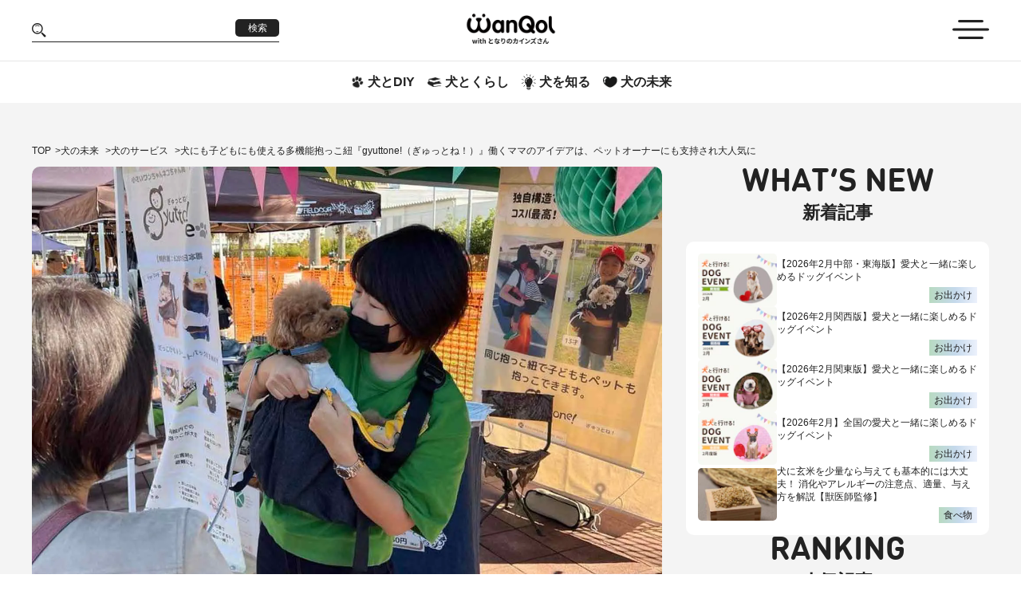

--- FILE ---
content_type: text/html; charset=utf-8
request_url: https://magazine.cainz.com/wanqol/articles/gyuttone_interview
body_size: 44086
content:
<!DOCTYPE html><html lang="ja"><head prefix="og: http://ogp.me/ns# fb: http://ogp.me/ns/fb#">
  <base href="/wanqol/">
  <link rel="icon" href="assets/images/favicon.ico">
  <link rel="preload" href="https://img.wanqol.com/logo/wq-logo.png?auto=format" as="image" type="image/svg+xml">
  <link rel="preload" href="https://img.wanqol.com/images/icon/arrow-left.png?auto=format" as="image" type="image/png">
  <link rel="preload" href="https://img.wanqol.com/images/icon/arrow-right.png?auto=format" as="image" type="image/png">
  <link rel="preload" href="https://img.wanqol.com/forIE.png?auto=format" as="image" type="image/svg+xml">
  <link rel="preconnect" href="https://www.googletagmanager.com" crossorigin="anonymous">
  <link rel="preconnect" href="https://googleads.g.doubleclick.net" crossorigin="anonymous">
  <link rel="preconnect" href="https://www.google.com" crossorigin="anonymous">

  <meta name="charset" content="utf-8">
  <meta name="viewport" content="width=device-width, initial-scale=1, viewport-fit=cover">
  <meta name="twitter:card" content="summary_large_image">

  <style id="articles-css-custom" type="text/css">.optimum{
margin-top: 1.5em;
margin-bottom: 1.5em;
}
</style>
  <script>
    var gtm_tracking = function () {
      (function (w, d, s, l, i) {
        w[l] = w[l] || []; w[l].push({
          'gtm.start':
            new Date().getTime(), event: 'gtm.js'
        }); var f = d.getElementsByTagName(s)[0],
          j = d.createElement(s), dl = l != 'dataLayer' ? '&l=' + l : ''; j.async = true; j.src =
          'https://www.googletagmanager.com/gtm.js?id=' + i + dl; f.parentNode.insertBefore(j, f);
      })(window, document, 'script', 'dataLayer', 'GTM-WVB45Z6');
    }
    // Helper function for async "thread"
    function executeAsync() {
      setTimeout(gtm_tracking, 0);
    }
    // Actual load function. Check if window load has already been fired. If not, execute the tracking script asynchronously, as soon as the window load event occured.
    (function () {
      if (document.readyState === 'complete') {
        executeAsync();
      } else {
        window.addEventListener("load", executeAsync);
      }
    })();
  </script>

  <script src="assets/no-support/no-es6.js" nomodule="" defer=""></script>
<link rel="stylesheet" href="styles.60e023421c164a30.css"><meta name="og:image" content="https://img.wanqol.com/2023/06/0e6f607c-gyuttone_interview_07-min.jpg?auto=format"><link rel="canonical" href="https://magazine.cainz.com/wanqol/articles/gyuttone_interview"><style ng-transition="serverApp">#main[_ngcontent-sc53]{margin-top:129px;overflow-x:hidden}@media (max-width: 768px){#main[_ngcontent-sc53]{margin-top:125px}}</style><style ng-transition="serverApp">header[_ngcontent-sc50]{position:fixed;top:0;width:100%;background-color:#fff;transition:top .5s;z-index:1000}header[_ngcontent-sc50]   .header[_ngcontent-sc50]{display:flex;align-items:center;border-bottom:1px solid #e6e6e6;height:76px}@media (max-width: 768px){header[_ngcontent-sc50]   .header[_ngcontent-sc50]{height:75px}}@media (max-width: 480px){header[_ngcontent-sc50]   .header[_ngcontent-sc50]{height:71px}}header[_ngcontent-sc50]   .header[_ngcontent-sc50]   ul[_ngcontent-sc50]{display:flex;align-items:center;justify-content:space-between;width:100%}header[_ngcontent-sc50]   .header[_ngcontent-sc50]   ul[_ngcontent-sc50]   li[_ngcontent-sc50]{width:33.33%}header[_ngcontent-sc50]   .header[_ngcontent-sc50]   ul[_ngcontent-sc50]   .search-box[_ngcontent-sc50]{display:flex;align-items:center;justify-content:space-between;border-bottom:1px solid #222222;width:310px;max-width:100%}header[_ngcontent-sc50]   .header[_ngcontent-sc50]   ul[_ngcontent-sc50]   .search-box[_ngcontent-sc50]   img[_ngcontent-sc50]{width:18px;height:auto}header[_ngcontent-sc50]   .header[_ngcontent-sc50]   ul[_ngcontent-sc50]   .search-box[_ngcontent-sc50]   input[_ngcontent-sc50]{border:none;outline:none;width:78%}header[_ngcontent-sc50]   .header[_ngcontent-sc50]   ul[_ngcontent-sc50]   .search-box[_ngcontent-sc50]   button[_ngcontent-sc50]{margin:0 0 6px;font-size:12px;font-weight:400;color:#fff;background-color:#222;border-radius:5px;letter-spacing:0;min-width:55px;height:22px}@media (max-width: 480px){header[_ngcontent-sc50]   .header[_ngcontent-sc50]   ul[_ngcontent-sc50]   .search-box-md[_ngcontent-sc50]{display:flex}}header[_ngcontent-sc50]   .header[_ngcontent-sc50]   ul[_ngcontent-sc50]   .search-box-md[_ngcontent-sc50]   img[_ngcontent-sc50]{width:28px;height:auto;cursor:pointer}@media (max-width: 480px){header[_ngcontent-sc50]   .header[_ngcontent-sc50]   ul[_ngcontent-sc50]   .search-box-md[_ngcontent-sc50]   img[_ngcontent-sc50]{width:22px}}header[_ngcontent-sc50]   .header[_ngcontent-sc50]   ul[_ngcontent-sc50]   .logo-box[_ngcontent-sc50]{text-align:center;line-height:1.1}@media (max-width: 768px){header[_ngcontent-sc50]   .header[_ngcontent-sc50]   ul[_ngcontent-sc50]   .logo-box[_ngcontent-sc50]{width:50%}}header[_ngcontent-sc50]   .header[_ngcontent-sc50]   ul[_ngcontent-sc50]   .logo-box[_ngcontent-sc50]   img[_ngcontent-sc50]{width:168px;height:auto}@media (max-width: 480px){header[_ngcontent-sc50]   .header[_ngcontent-sc50]   ul[_ngcontent-sc50]   .logo-box[_ngcontent-sc50]   img[_ngcontent-sc50]{width:155px}}header[_ngcontent-sc50]   .header[_ngcontent-sc50]   ul[_ngcontent-sc50]   .logo-box[_ngcontent-sc50]   .logo-title[_ngcontent-sc50]{display:block;font-weight:700;font-size:12px;letter-spacing:0;margin:unset}@media (max-width: 480px){header[_ngcontent-sc50]   .header[_ngcontent-sc50]   ul[_ngcontent-sc50]   .logo-box[_ngcontent-sc50]   .logo-title[_ngcontent-sc50]{font-size:9px}}header[_ngcontent-sc50]   .header[_ngcontent-sc50]   ul[_ngcontent-sc50]   .menu-icon[_ngcontent-sc50]{text-align:right}header[_ngcontent-sc50]   .header[_ngcontent-sc50]   ul[_ngcontent-sc50]   .menu-icon[_ngcontent-sc50]   img[_ngcontent-sc50]{width:46px;height:auto;cursor:pointer}@media (max-width: 768px){header[_ngcontent-sc50]   .header[_ngcontent-sc50]   ul[_ngcontent-sc50]   .menu-icon[_ngcontent-sc50]   img[_ngcontent-sc50]{width:36px}}@media (max-width: 480px){header[_ngcontent-sc50]   .header[_ngcontent-sc50]   ul[_ngcontent-sc50]   .menu-icon[_ngcontent-sc50]   img[_ngcontent-sc50]{width:30px}}header[_ngcontent-sc50]   .sub-header[_ngcontent-sc50]{display:flex;align-items:center;justify-content:center;column-gap:32px;padding:16px 0}@media (max-width: 768px){header[_ngcontent-sc50]   .sub-header[_ngcontent-sc50]{padding:14.5px 0}}@media (max-width: 480px){header[_ngcontent-sc50]   .sub-header[_ngcontent-sc50]{column-gap:18px;padding:18.5px 10px}}header[_ngcontent-sc50]   .sub-header[_ngcontent-sc50]   li[_ngcontent-sc50]{display:flex;align-items:center;justify-content:center;padding:0 8px;max-width:max-content;background-repeat:no-repeat;background-position-y:bottom;background-size:100% 50%}@media (max-width: 480px){header[_ngcontent-sc50]   .sub-header[_ngcontent-sc50]   li[_ngcontent-sc50]{padding:unset}}header[_ngcontent-sc50]   .sub-header[_ngcontent-sc50]   li.active[_ngcontent-sc50]{background-image:url(/wanqol/assets/v2/images/bg-hover.png)}header[_ngcontent-sc50]   .sub-header[_ngcontent-sc50]   li[_ngcontent-sc50]   a[_ngcontent-sc50]{text-decoration:none;display:flex;align-items:center}header[_ngcontent-sc50]   .sub-header[_ngcontent-sc50]   li[_ngcontent-sc50]   a[_ngcontent-sc50]:active{color:#222}header[_ngcontent-sc50]   .sub-header[_ngcontent-sc50]   li[_ngcontent-sc50]   a[_ngcontent-sc50]:visited{color:#222}header[_ngcontent-sc50]   .sub-header[_ngcontent-sc50]   li[_ngcontent-sc50]   a[_ngcontent-sc50]   img[_ngcontent-sc50]{width:18px;height:auto;margin-right:4px}@media (max-width: 480px){header[_ngcontent-sc50]   .sub-header[_ngcontent-sc50]   li[_ngcontent-sc50]   a[_ngcontent-sc50]   img[_ngcontent-sc50]{width:15px}}header[_ngcontent-sc50]   .sub-header[_ngcontent-sc50]   li[_ngcontent-sc50]   a[_ngcontent-sc50]   span[_ngcontent-sc50]{font-size:16px;font-weight:700;letter-spacing:0}@media (max-width: 600px){header[_ngcontent-sc50]   .sub-header[_ngcontent-sc50]   li[_ngcontent-sc50]   a[_ngcontent-sc50]   span[_ngcontent-sc50]{font-size:11px}}@media (hover: hover){header[_ngcontent-sc50]   .sub-header[_ngcontent-sc50]   li[_ngcontent-sc50]:hover{background-image:url(/wanqol/assets/v2/images/bg-hover.png);animation:background-hover 1s;animation-timing-function:cubic-bezier(.215,.61,.355,1)}}@keyframes background-hover{0%{background-size:0% 50%}20%{background-size:110% 50%}40%{background-size:90% 50%}60%{background-size:103% 50%}80%{background-size:97% 50%}to{background-size:100% 50%}}</style><style ng-transition="serverApp">.bottom-banners[_ngcontent-sc51]{display:flex;align-items:center;background-color:#f4f4f4;padding:26.5px 0}@media (max-width: 960px){.bottom-banners[_ngcontent-sc51]{padding:20px 8px}}@media (max-width: 480px){.bottom-banners[_ngcontent-sc51]{padding:20px 10px}}.bottom-banners[_ngcontent-sc51]   ul.banner-small[_ngcontent-sc51]{display:grid;grid-template-columns:auto auto auto;grid-gap:48px;gap:48px;margin-bottom:20px}@media (max-width: 1280px){.bottom-banners[_ngcontent-sc51]   ul.banner-small[_ngcontent-sc51]{gap:30px}}@media (max-width: 960px){.bottom-banners[_ngcontent-sc51]   ul.banner-small[_ngcontent-sc51]{gap:20px}}@media (max-width: 768px){.bottom-banners[_ngcontent-sc51]   ul.banner-small[_ngcontent-sc51]{grid-template-columns:auto auto}}@media (max-width: 600px){.bottom-banners[_ngcontent-sc51]   ul.banner-small[_ngcontent-sc51]{grid-template-columns:auto;justify-content:center;gap:10px}}@media (max-width: 480px){.bottom-banners[_ngcontent-sc51]   ul.banner-small[_ngcontent-sc51]{margin-bottom:10px}}@media (max-width: 600px){.bottom-banners[_ngcontent-sc51]   ul.banner-small[_ngcontent-sc51]   li[_ngcontent-sc51]{width:100%}}.bottom-banners[_ngcontent-sc51]   ul.banner-small[_ngcontent-sc51]   li[_ngcontent-sc51]   img[_ngcontent-sc51]{width:100%}.bottom-banners[_ngcontent-sc51]   ul.banner-large[_ngcontent-sc51]{display:flex;align-items:center;justify-content:center;flex-direction:column}.bottom-banners[_ngcontent-sc51]   ul.banner-large[_ngcontent-sc51]   li[_ngcontent-sc51]{margin-bottom:20px;text-align:center}@media (max-width: 600px){.bottom-banners[_ngcontent-sc51]   ul.banner-large[_ngcontent-sc51]   li[_ngcontent-sc51]{max-width:380px}}@media (max-width: 480px){.bottom-banners[_ngcontent-sc51]   ul.banner-large[_ngcontent-sc51]   li[_ngcontent-sc51]{margin-bottom:10px}}.bottom-banners[_ngcontent-sc51]   ul.banner-large[_ngcontent-sc51]   li[_ngcontent-sc51]   img[_ngcontent-sc51]{margin:0 auto}.bottom-banners[_ngcontent-sc51]   ul.banner-small[_ngcontent-sc51]   li[_ngcontent-sc51]   a[_ngcontent-sc51], .bottom-banners[_ngcontent-sc51]   ul.banner-large[_ngcontent-sc51]   li[_ngcontent-sc51]   a[_ngcontent-sc51]{display:block;position:relative;height:100%}.bottom-banners[_ngcontent-sc51]   ul.banner-small[_ngcontent-sc51]   li[_ngcontent-sc51]   a[_ngcontent-sc51]   span[_ngcontent-sc51], .bottom-banners[_ngcontent-sc51]   ul.banner-large[_ngcontent-sc51]   li[_ngcontent-sc51]   a[_ngcontent-sc51]   span[_ngcontent-sc51]{position:absolute;top:0;right:0;background-color:#000;color:#fff;padding:3px 10px;font-weight:700;font-size:12px}</style><style ng-transition="serverApp">footer[_ngcontent-sc52]{padding:46px 0}@media (max-width: 768px){footer[_ngcontent-sc52]{padding-bottom:20px}}@media (max-width: 480px){footer[_ngcontent-sc52]{padding-bottom:16px}}footer[_ngcontent-sc52]   .links[_ngcontent-sc52]{justify-content:center;display:flex;align-items:center;column-gap:32px}@media (max-width: 768px){footer[_ngcontent-sc52]   .links[_ngcontent-sc52]{justify-content:center;column-gap:50px}}@media (max-width: 600px){footer[_ngcontent-sc52]   .links[_ngcontent-sc52]{column-gap:15px}}@media (max-width: 480px){footer[_ngcontent-sc52]   .links[_ngcontent-sc52]{flex-direction:column}footer[_ngcontent-sc52]   .links[_ngcontent-sc52]   a[_ngcontent-sc52]:nth-of-type(2){margin-bottom:30px}}footer[_ngcontent-sc52]   .links[_ngcontent-sc52]   .logo-footer[_ngcontent-sc52]{width:268px;height:auto}@media (max-width: 960px){footer[_ngcontent-sc52]   .links[_ngcontent-sc52]   .logo-footer[_ngcontent-sc52]{width:168px}}@media (max-width: 600px){footer[_ngcontent-sc52]   .links[_ngcontent-sc52]   .logo-footer[_ngcontent-sc52]{width:130px}}@media (max-width: 480px){footer[_ngcontent-sc52]   .links[_ngcontent-sc52]   .logo-footer[_ngcontent-sc52]{width:168px}}footer[_ngcontent-sc52]   .list-links[_ngcontent-sc52]{display:flex;align-items:center;justify-content:center;flex-wrap:wrap;column-gap:25px;line-height:22px}@media (max-width: 768px){footer[_ngcontent-sc52]   .list-links[_ngcontent-sc52]{max-width:568px}}@media (max-width: 480px){footer[_ngcontent-sc52]   .list-links[_ngcontent-sc52]{flex-direction:column;row-gap:8px}}footer[_ngcontent-sc52]   .list-links[_ngcontent-sc52]   li[_ngcontent-sc52]{line-height:1.4}footer[_ngcontent-sc52]   .list-links[_ngcontent-sc52]   li[_ngcontent-sc52]   a[_ngcontent-sc52]{font-size:14px}@media (max-width: 480px){footer[_ngcontent-sc52]   .list-links[_ngcontent-sc52]   li[_ngcontent-sc52]   a[_ngcontent-sc52]{font-size:12px}}footer[_ngcontent-sc52]   .social[_ngcontent-sc52]{display:flex;align-items:center;column-gap:23px}@media (max-width: 480px){footer[_ngcontent-sc52]   .social[_ngcontent-sc52]{flex-direction:column;row-gap:15px}}footer[_ngcontent-sc52]   .social[_ngcontent-sc52]   li[_ngcontent-sc52]{line-height:1.4}footer[_ngcontent-sc52]   .social[_ngcontent-sc52]   li[_ngcontent-sc52]   a[_ngcontent-sc52]{display:flex;align-items:center;text-transform:uppercase;font-size:16px}@media (max-width: 480px){footer[_ngcontent-sc52]   .social[_ngcontent-sc52]   li[_ngcontent-sc52]   a[_ngcontent-sc52]{font-size:12px}}footer[_ngcontent-sc52]   .social[_ngcontent-sc52]   li[_ngcontent-sc52]   a[_ngcontent-sc52]   img[_ngcontent-sc52]{margin-right:6px;width:16px;height:16px}@media (max-width: 480px){footer[_ngcontent-sc52]   .social[_ngcontent-sc52]   li[_ngcontent-sc52]   a[_ngcontent-sc52]   img[_ngcontent-sc52]{width:12px;height:12px}}footer[_ngcontent-sc52]   .copyright[_ngcontent-sc52]{display:flex;align-items:center;justify-content:space-between;flex-direction:column;gap:20px;margin-top:24px}@media (max-width: 768px){footer[_ngcontent-sc52]   .copyright[_ngcontent-sc52]{margin-top:48px}}@media (max-width: 480px){footer[_ngcontent-sc52]   .copyright[_ngcontent-sc52]{margin-top:22px}}@media (max-width: 768px){footer[_ngcontent-sc52]   .copyright[_ngcontent-sc52]{justify-content:center;flex-direction:column;row-gap:57px}}@media (max-width: 480px){footer[_ngcontent-sc52]   .copyright[_ngcontent-sc52]{row-gap:41px}}footer[_ngcontent-sc52]   .copyright[_ngcontent-sc52] > p[_ngcontent-sc52]{font-size:14px}@media (max-width: 768px){footer[_ngcontent-sc52]   .copyright[_ngcontent-sc52] > p[_ngcontent-sc52]{font-size:12px}}</style><style ng-transition="serverApp">nav[_ngcontent-sc48]{position:fixed;z-index:99;top:0;right:0;margin-top:129px;width:0px;white-space:nowrap}@media (max-width: 768px){nav[_ngcontent-sc48]{margin-top:125px}}@media (max-width: 480px){nav[_ngcontent-sc48]{right:-60px}}nav[_ngcontent-sc48]   a[_ngcontent-sc48]{cursor:pointer;transition:all .4s;display:block}nav[_ngcontent-sc48]   a[_ngcontent-sc48]:hover{opacity:.6}nav[_ngcontent-sc48]   .menu-wrapper[_ngcontent-sc48]{display:flex;align-items:center}nav[_ngcontent-sc48]   .menu-wrapper[_ngcontent-sc48]   .menu-content[_ngcontent-sc48]{border:1px solid #ddd;background-color:#fff;height:100vh;max-height:665px;width:298px;overflow-y:auto}@media (max-width: 480px){nav[_ngcontent-sc48]   .menu-wrapper[_ngcontent-sc48]   .menu-content[_ngcontent-sc48]{width:240px}}nav[_ngcontent-sc48]   .menu-wrapper[_ngcontent-sc48]   .menu-content[_ngcontent-sc48]   .article-category[_ngcontent-sc48]{background-color:#f4f4f4}nav[_ngcontent-sc48]   .menu-wrapper[_ngcontent-sc48]   .menu-content[_ngcontent-sc48]   .article-category[_ngcontent-sc48] > li[_ngcontent-sc48]:first-child{display:flex;align-items:center;padding:0 20px;font-weight:700;border-bottom:2px solid #e6e6e6}nav[_ngcontent-sc48]   .menu-wrapper[_ngcontent-sc48]   .menu-content[_ngcontent-sc48]   .article-category[_ngcontent-sc48] > li[_ngcontent-sc48]:first-child   a[_ngcontent-sc48], nav[_ngcontent-sc48]   .menu-wrapper[_ngcontent-sc48]   .menu-content[_ngcontent-sc48]   .article-category[_ngcontent-sc48] > li[_ngcontent-sc48]:first-child   span[_ngcontent-sc48]{border-bottom:unset;width:100%;padding:18px 0 16px}nav[_ngcontent-sc48]   .menu-wrapper[_ngcontent-sc48]   .menu-content[_ngcontent-sc48]   .article-category[_ngcontent-sc48] > li[_ngcontent-sc48]:nth-of-type(2){display:flex;height:auto;column-gap:30px;padding:24px 20px}nav[_ngcontent-sc48]   .menu-wrapper[_ngcontent-sc48]   .menu-content[_ngcontent-sc48]   .article-category[_ngcontent-sc48] > li[_ngcontent-sc48]:nth-of-type(2)   a[_ngcontent-sc48]{font-size:14px;color:#5d5d5d;margin-bottom:25px}@media (max-width: 480px){nav[_ngcontent-sc48]   .menu-wrapper[_ngcontent-sc48]   .menu-content[_ngcontent-sc48]   .article-category[_ngcontent-sc48] > li[_ngcontent-sc48]:nth-of-type(2)   a[_ngcontent-sc48]{margin-bottom:20px}}nav[_ngcontent-sc48]   .menu-wrapper[_ngcontent-sc48]   .menu-content[_ngcontent-sc48]   .article-category[_ngcontent-sc48]   .menu-bottom[_ngcontent-sc48]{flex:1}@media (max-width: 480px){nav[_ngcontent-sc48]   .menu-wrapper[_ngcontent-sc48]   .menu-content[_ngcontent-sc48]   .article-category[_ngcontent-sc48]   .menu-bottom[_ngcontent-sc48]{max-width:85px}}nav[_ngcontent-sc48]   .menu-wrapper[_ngcontent-sc48]   .menu-content[_ngcontent-sc48]   .article-category[_ngcontent-sc48]   .menu-bottom[_ngcontent-sc48]   li[_ngcontent-sc48]   a[_ngcontent-sc48]{white-space:pre-line;letter-spacing:0px;font-size:14px}nav[_ngcontent-sc48]   .menu-wrapper[_ngcontent-sc48]   .menu-content[_ngcontent-sc48]   .article-category[_ngcontent-sc48]   .menu-bottom[_ngcontent-sc48]   li[_ngcontent-sc48]:last-child   a[_ngcontent-sc48]{margin-bottom:unset}nav[_ngcontent-sc48]   .menu-wrapper[_ngcontent-sc48]   .menu-content[_ngcontent-sc48]   .experts[_ngcontent-sc48]   li[_ngcontent-sc48]{display:flex;align-items:center;padding:0 20px}nav[_ngcontent-sc48]   .menu-wrapper[_ngcontent-sc48]   .menu-content[_ngcontent-sc48]   .experts[_ngcontent-sc48]   li[_ngcontent-sc48]   a[_ngcontent-sc48]{font-weight:700;font-size:14px;color:#5d5d5d}nav[_ngcontent-sc48]   .menu-wrapper[_ngcontent-sc48]   .menu-content[_ngcontent-sc48]   .experts[_ngcontent-sc48]   li[_ngcontent-sc48] > a[_ngcontent-sc48], nav[_ngcontent-sc48]   .menu-wrapper[_ngcontent-sc48]   .menu-content[_ngcontent-sc48]   .experts[_ngcontent-sc48]   li[_ngcontent-sc48] > div[_ngcontent-sc48]{width:100%;padding:12px 0;border-bottom:1px solid #e6e6e6}nav[_ngcontent-sc48]   .menu-wrapper[_ngcontent-sc48]   .menu-content[_ngcontent-sc48]   .experts[_ngcontent-sc48]   li[_ngcontent-sc48] > div[_ngcontent-sc48]{display:flex}@media (max-width: 480px){nav[_ngcontent-sc48]   .menu-wrapper[_ngcontent-sc48]   .menu-content[_ngcontent-sc48]   .social[_ngcontent-sc48]{margin-top:10px}}nav[_ngcontent-sc48]   .menu-wrapper[_ngcontent-sc48]   .menu-content[_ngcontent-sc48]   .social[_ngcontent-sc48]   li[_ngcontent-sc48]{padding:0 20px}nav[_ngcontent-sc48]   .menu-wrapper[_ngcontent-sc48]   .menu-content[_ngcontent-sc48]   .social[_ngcontent-sc48]   li.sm-below-only[_ngcontent-sc48]   a[_ngcontent-sc48]   img[_ngcontent-sc48], nav[_ngcontent-sc48]   .menu-wrapper[_ngcontent-sc48]   .menu-content[_ngcontent-sc48]   .social[_ngcontent-sc48]   li.sm-above-only[_ngcontent-sc48]   a[_ngcontent-sc48]   img[_ngcontent-sc48]{width:116px;height:auto}nav[_ngcontent-sc48]   .menu-wrapper[_ngcontent-sc48]   .menu-content[_ngcontent-sc48]   .social[_ngcontent-sc48]   li[_ngcontent-sc48]   a[_ngcontent-sc48]{display:flex;align-items:center;width:100%;padding:7px 0;font-size:14px;text-transform:uppercase}nav[_ngcontent-sc48]   .menu-wrapper[_ngcontent-sc48]   .menu-content[_ngcontent-sc48]   .social[_ngcontent-sc48]   li[_ngcontent-sc48]   a[_ngcontent-sc48]   img[_ngcontent-sc48]{width:16px;height:16px;margin-right:6px}nav[_ngcontent-sc48]   .close[_ngcontent-sc48]{padding:21px 8px;background-color:#222;color:#fff;font-weight:700;font-size:14px;margin-top:-90px;transform:translate(1px) rotate(-180deg);width:30px;height:90px}nav[_ngcontent-sc48]   .close[_ngcontent-sc48]   p[_ngcontent-sc48]{text-transform:uppercase;writing-mode:vertical-lr}</style><style ng-transition="serverApp">.search[_ngcontent-sc49]{display:flex;align-items:center;flex-direction:column;position:fixed;z-index:99;top:0;right:0;width:100%;overflow:hidden;height:0}@media (max-width: 768px){.search[_ngcontent-sc49]{margin-top:125px}}.search[_ngcontent-sc49]   .search-wrapper[_ngcontent-sc49]{background-color:#f4f4f4;width:100%;white-space:nowrap;padding-top:28px;padding-bottom:53px}.search[_ngcontent-sc49]   .search-box[_ngcontent-sc49]{display:flex;align-items:center;justify-content:space-between;border-bottom:1px solid #222222;width:100%;max-width:354px;padding:6px 0;margin:0 auto}.search[_ngcontent-sc49]   .search-box[_ngcontent-sc49]   button.hover[_ngcontent-sc49]{font-size:12px;font-weight:400;color:#fff;background-color:#222;border-radius:5px;letter-spacing:0;min-width:48px;height:22px}.search[_ngcontent-sc49]   .search-box[_ngcontent-sc49]   button.clear-btn[_ngcontent-sc49]{background:transparent}.search[_ngcontent-sc49]   .search-box[_ngcontent-sc49]   button.clear-btn[_ngcontent-sc49]   img[_ngcontent-sc49]{width:12px;margin-right:8px}.search[_ngcontent-sc49]   .search-box[_ngcontent-sc49]   img[_ngcontent-sc49]{width:18px}.search[_ngcontent-sc49]   .search-box[_ngcontent-sc49]   input[_ngcontent-sc49]{border:none;outline:none;width:85%;background-color:#f4f4f4;font-size:16px}.search[_ngcontent-sc49]   .options[_ngcontent-sc49]{display:flex;align-items:center;justify-content:center;gap:22px;font-size:14px;font-weight:700;margin-top:20px}.search[_ngcontent-sc49]   .options[_ngcontent-sc49]   input[_ngcontent-sc49]{margin-right:8px}.search[_ngcontent-sc49]   .options[_ngcontent-sc49]   input[_ngcontent-sc49]::placeholder{color:#d0d0d0;font-size:15px;font-weight:700}.search[_ngcontent-sc49]   .close[_ngcontent-sc49]{text-transform:uppercase;background-color:#222;color:#fff;font-weight:700;font-size:14px;width:76px;min-height:28px}</style><style ng-transition="serverApp">.articles{background-color:#f4f4f4;padding:50px 0 100px}.articles table,.articles th,.articles td{border:1px solid black;border-collapse:collapse}@media (max-width: 768px){.articles{padding:20px 0 70px}}@media (max-width: 480px){.articles{padding:20px 0 60px}}@media (max-width: 480px){.articles .container-articles{padding:0 18px}}.articles .breadcrumb-wrapper{margin-bottom:10px}.articles .detail-wrapper{display:flex;gap:30px}@media (max-width: 960px){.articles .detail-wrapper{gap:15px}}@media (max-width: 768px){.articles .detail-wrapper{flex-direction:column;gap:0}}.articles .detail-wrapper .loading-wrapper{width:100%;text-align:center;padding:100px 0}.articles .detail-wrapper .post-detail{min-width:790px;max-width:790px}@media (max-width: 1280px){.articles .detail-wrapper .post-detail{max-width:790px;min-width:calc(100% - 380px)}}@media (max-width: 768px){.articles .detail-wrapper .post-detail{margin-bottom:80px}}@media (max-width: 480px){.articles .detail-wrapper .post-detail{margin-bottom:50px}}.articles .detail-wrapper .post-detail .pet-intro-wrapper{margin-bottom:40px}.articles .detail-wrapper .post-detail .banner-wrapper{margin-top:10px;margin-bottom:30px}.articles .detail-wrapper .post-detail .related-posts-wrapper{margin-bottom:40px;max-width:790px}.articles .detail-wrapper .post-detail .author-wrapper{margin-bottom:40px}.articles .detail-wrapper .post-detail .review-wrapper{padding-bottom:30px}.articles .detail-wrapper .post-detail .review-wrapper .review-title-wrapper{font-weight:600;font-size:24px;padding-bottom:10px}@media (max-width: 480px){.articles .detail-wrapper .post-detail .review-wrapper .review-title-wrapper{font-size:22px;text-align:center}}.articles .detail-wrapper .post-detail .review-wrapper .recommanded-register-wrapper{margin-bottom:40px}.articles .detail-wrapper .post-detail .review-wrapper .form-review-wrapper{width:100%;text-align:center}.articles .detail-wrapper .post-detail .review-wrapper .review-list-wrapper{width:100%}.articles .detail-wrapper aside{text-align:center;display:flex;gap:50px;flex-direction:column}@media (max-width: 768px){.articles .detail-wrapper aside{gap:20px;flex-direction:row}}@media (max-width: 600px){.articles .detail-wrapper aside{flex-direction:column;gap:40px}}.articles .detail-wrapper .post-pagination{padding-bottom:30px}@media (max-width: 480px){.articles .detail-wrapper .post-pagination{padding-bottom:20px}}.articles .detail-wrapper .breadcrumb-sp{margin-bottom:20px}.articles .expert-wrapper .expert-banner{max-width:430px;margin:20px auto}@media (max-width: 600px){.articles .expert-wrapper .expert-banner{max-width:260px}}.articles .expert-wrapper .expert-banner img{display:block}.articles .expert-wrapper .expert-name{font-size:34px;font-weight:700;margin-bottom:30px;line-height:1.6}@media (max-width: 600px){.articles .expert-wrapper .expert-name{font-size:28px;line-height:1.5}}.articles .expert-wrapper .expert-content{margin-bottom:30px;line-break:anywhere}.articles .expert-wrapper .expert-content p{line-height:1.6}.articles .expert-wrapper ul.listPosts{display:flex;gap:14px;flex-direction:column;line-height:1.2;margin-bottom:50px}@media (max-width: 768px){.articles .expert-wrapper ul.listPosts{margin-bottom:30px}}@media (max-width: 768px){.articles .expert-wrapper ul.listPosts{gap:15px}}.articles .expert-wrapper ul.listPosts li{display:flex;align-items:center;gap:20px}@media (max-width: 480px){.articles .expert-wrapper ul.listPosts li{gap:12px}}.articles .expert-wrapper ul.listPosts li .image{position:relative}.articles .expert-wrapper ul.listPosts li .image img{border-radius:5px;display:block;min-width:210px;max-width:210px}@media (max-width: 960px){.articles .expert-wrapper ul.listPosts li .image img{min-width:160px;max-width:160px}}@media (max-width: 480px){.articles .expert-wrapper ul.listPosts li .image img{max-width:unset;min-width:142px;max-width:142px}}.articles .expert-wrapper ul.listPosts li .content{width:100%;padding:3px 0}.articles .expert-wrapper ul.listPosts li .content .date{display:flex;align-items:center;justify-content:space-between}.articles .expert-wrapper ul.listPosts li .content .date p{font-size:14px}@media (max-width: 480px){.articles .expert-wrapper ul.listPosts li .content .date p{font-size:12px}.articles .expert-wrapper ul.listPosts li .content .date p:nth-of-type(2){font-size:10px}}.articles .expert-wrapper ul.listPosts li .content .date p:first-child{background:transparent linear-gradient(90deg,#b8dac1 0%,#c5d9ec 54%,#ecf1fc 100%) 0% 0% no-repeat padding-box;padding:4px 10px}@media (max-width: 480px){.articles .expert-wrapper ul.listPosts li .content .date p:first-child{padding:2px 5px}}.articles .expert-wrapper ul.listPosts li .content .description{overflow:hidden;text-overflow:ellipsis;display:-webkit-box;-webkit-line-clamp:2;-webkit-box-orient:vertical;margin:12px 0 14px;font-size:16px;line-height:1.4}@media (max-width: 768px){.articles .expert-wrapper ul.listPosts li .content .description{margin:8px 0 10px}}@media (max-width: 480px){.articles .expert-wrapper ul.listPosts li .content .description{font-size:14px;margin:6px 0 2px;line-height:1.5}}.articles .expert-wrapper ul.listPosts li .content .author a{display:flex;align-items:center}.articles .expert-wrapper ul.listPosts li .content .author p{font-size:10px;font-weight:700}.articles .expert-wrapper ul.listPosts li .content .author img{width:42px;height:42px;border-radius:50%;margin-right:8.6px}@media (max-width: 480px){.articles .expert-wrapper ul.listPosts li .content .author img{width:28px;height:28px}}.articles .expert-content a{color:-webkit-link;text-decoration:underline}
</style><title>犬にも子どもにも使える多機能抱っこ紐『gyuttone!（ぎゅっとね！）』働くママのアイデアは、ペットオーナーにも支持され大人気に|ワンクォール</title><meta name="robots" content=""><meta property="og:image" content="https://img.wanqol.com/2023/06/0e6f607c-gyuttone_interview_07-min.jpg?auto=format"><meta property="twitter:image" content="https://img.wanqol.com/2023/06/0e6f607c-gyuttone_interview_07-min.jpg?auto=format"><meta property="og:url" content="https://magazine.cainz.com/wanqol/articles/gyuttone_interview"><meta name="titlePlatform" content="犬にも子どもにも使える多機能抱っこ紐『gyuttone!（ぎゅっとね！）』働くママのアイデアは、ペットオーナーにも支持され大人気に|ワンクォール"><meta property="og:title" content="犬にも子どもにも使える多機能抱っこ紐『gyuttone!（ぎゅっとね！）』働くママのアイデアは、ペットオーナーにも支持され大人気に|ワンクォール"><meta property="og:type" content="article"><meta name="description" content="世界で唯一のアイテム、多機能な抱っこ紐『gyuttone!（ぎゅっとね！）』発明に成功した大門みづきさん。 大門さんが『gyuttone!』に込めた想いとは？　大門さんに発明の背景や家族の成長とともに変化した商品の使い方を伺いました。"><meta property="og:description" content="世界で唯一のアイテム、多機能な抱っこ紐『gyuttone!（ぎゅっとね！）』発明に成功した大門みづきさん。 大門さんが『gyuttone!』に込めた想いとは？　大門さんに発明の背景や家族の成長とともに変化した商品の使い方を伺いました。"><meta name="keywords" content="犬,愛犬,わんちゃん,わんこ,愛犬家,飼い主,オーナー,ペット,ペットライフ,生活,暮らし,ライフスタイル,疑問,課題,飼い方,しつけ,生活向上"><meta name="thumbnail" content="https://img.wanqol.com/2023/06/0e6f607c-gyuttone_interview_07-min.jpg?auto=format"><script type="application/ld+json">{
  "@context": "https://schema.org",
  "@type": "Article",
  "headline": "犬にも子どもにも使える多機能抱っこ紐『gyuttone!（ぎゅっとね！）』働くママのアイデアは、ペットオーナーにも支持され大人気に",
  "author": {
    "@type": "Person",
    "name": "大門みづき（Kanadel代表）",
    "url": "https://magazine.cainz.com/wanqol/articles/creator_midukidaimon"
  },
  "image": {
    "@type": "ImageObject",
    "url": "https://img.wanqol.com/2023/06/0e6f607c-gyuttone_interview_07-min.jpg?auto=format&fit=clip&w=500&q=80",
    "width": "400",
    "height": "278"
  },
  "description": "シングルマザーの実体験から発明された、愛犬にも子どもにも使える抱っこ紐『gyuttone!（ぎゅっとね!）』とは？",
  "mainEntityOfPage": "https://magazine.cainz.com/wanqol/articles/gyuttone_interview",
  "publisher": {
    "@type": "Organization",
    "name": "ワンクォール",
    "logo": {
      "@type": "ImageObject",
      "url": "https://magazine.cainz.com/wanqol/assets/images/logo.svg",
      "width": "116",
      "height": "25"
    }
  },
  "datePublished": "2023-06-14T11:30:00+09:00",
  "dateModified": "2024-08-16T12:53:16+09:00"
}</script><style ng-transition="serverApp">.breadcrumb[_ngcontent-sc56]{display:flex;align-items:center;gap:10px;white-space:nowrap;overflow:auto}.breadcrumb[_ngcontent-sc56]::-webkit-scrollbar{display:none}.breadcrumb[_ngcontent-sc56]   li[_ngcontent-sc56]{line-height:20px;font-size:12px}.breadcrumb[_ngcontent-sc56]   li[_ngcontent-sc56]:not(:last-child):after{content:">";margin-left:5px}.breadcrumb[_ngcontent-sc56]   li[_ngcontent-sc56]:last-child{white-space:normal}</style><style ng-transition="serverApp">.related-posts[_ngcontent-sc93]   .title[_ngcontent-sc93]{font-size:20px;font-weight:700;margin-bottom:15px}@media (max-width: 480px){.related-posts[_ngcontent-sc93]   .title[_ngcontent-sc93]{text-align:center}}.related-posts[_ngcontent-sc93]   ul[_ngcontent-sc93]{display:flex;gap:14px;flex-direction:column;line-height:1.2}@media (max-width: 768px){.related-posts[_ngcontent-sc93]   ul[_ngcontent-sc93]{gap:15px}}.related-posts[_ngcontent-sc93]   ul[_ngcontent-sc93]   li[_ngcontent-sc93]{display:flex;gap:20px}@media (max-width: 480px){.related-posts[_ngcontent-sc93]   ul[_ngcontent-sc93]   li[_ngcontent-sc93]{gap:12px}}.related-posts[_ngcontent-sc93]   ul[_ngcontent-sc93]   li[_ngcontent-sc93]   .image[_ngcontent-sc93]{position:relative}.related-posts[_ngcontent-sc93]   ul[_ngcontent-sc93]   li[_ngcontent-sc93]   .image[_ngcontent-sc93]   .pr[_ngcontent-sc93]{padding:2px 8px;font-size:11px;border-bottom-right-radius:5px;color:#fff;background:#272727cc 0% 0% no-repeat padding-box;text-transform:uppercase;position:absolute;bottom:0;right:0}.related-posts[_ngcontent-sc93]   ul[_ngcontent-sc93]   li[_ngcontent-sc93]   .image[_ngcontent-sc93]   img[_ngcontent-sc93]{border-radius:5px;display:block;min-width:210px;max-width:210px}@media (max-width: 960px){.related-posts[_ngcontent-sc93]   ul[_ngcontent-sc93]   li[_ngcontent-sc93]   .image[_ngcontent-sc93]   img[_ngcontent-sc93]{min-width:160px;max-width:160px}}@media (max-width: 480px){.related-posts[_ngcontent-sc93]   ul[_ngcontent-sc93]   li[_ngcontent-sc93]   .image[_ngcontent-sc93]   img[_ngcontent-sc93]{max-width:unset;min-width:142px;max-width:142px}}.related-posts[_ngcontent-sc93]   ul[_ngcontent-sc93]   li[_ngcontent-sc93]   .content[_ngcontent-sc93]{padding:3px 0}.related-posts[_ngcontent-sc93]   ul[_ngcontent-sc93]   li[_ngcontent-sc93]   .content[_ngcontent-sc93]   .date[_ngcontent-sc93]{display:flex;align-items:center;justify-content:space-between}.related-posts[_ngcontent-sc93]   ul[_ngcontent-sc93]   li[_ngcontent-sc93]   .content[_ngcontent-sc93]   .date[_ngcontent-sc93]   p[_ngcontent-sc93]{font-size:14px}@media (max-width: 480px){.related-posts[_ngcontent-sc93]   ul[_ngcontent-sc93]   li[_ngcontent-sc93]   .content[_ngcontent-sc93]   .date[_ngcontent-sc93]   p[_ngcontent-sc93]{font-size:12px}.related-posts[_ngcontent-sc93]   ul[_ngcontent-sc93]   li[_ngcontent-sc93]   .content[_ngcontent-sc93]   .date[_ngcontent-sc93]   p[_ngcontent-sc93]:nth-of-type(2){font-size:10px}}.related-posts[_ngcontent-sc93]   ul[_ngcontent-sc93]   li[_ngcontent-sc93]   .content[_ngcontent-sc93]   .date[_ngcontent-sc93]   p[_ngcontent-sc93]:first-child{background:transparent linear-gradient(90deg,#b8dac1 0%,#c5d9ec 54%,#ecf1fc 100%) 0% 0% no-repeat padding-box;padding:4px 10px}@media (max-width: 480px){.related-posts[_ngcontent-sc93]   ul[_ngcontent-sc93]   li[_ngcontent-sc93]   .content[_ngcontent-sc93]   .date[_ngcontent-sc93]   p[_ngcontent-sc93]:first-child{padding:2px 5px}}.related-posts[_ngcontent-sc93]   ul[_ngcontent-sc93]   li[_ngcontent-sc93]   .content[_ngcontent-sc93]   .description[_ngcontent-sc93]{overflow:hidden;text-overflow:ellipsis;display:-webkit-box;-webkit-line-clamp:2;-webkit-box-orient:vertical;margin:12px 0 14px;font-size:16px;line-height:1.4}@media (max-width: 768px){.related-posts[_ngcontent-sc93]   ul[_ngcontent-sc93]   li[_ngcontent-sc93]   .content[_ngcontent-sc93]   .description[_ngcontent-sc93]{margin:8px 0 10px}}@media (max-width: 480px){.related-posts[_ngcontent-sc93]   ul[_ngcontent-sc93]   li[_ngcontent-sc93]   .content[_ngcontent-sc93]   .description[_ngcontent-sc93]{font-size:14px;margin:6px 0 2px;line-height:1.3}}.related-posts[_ngcontent-sc93]   ul[_ngcontent-sc93]   li[_ngcontent-sc93]   .content[_ngcontent-sc93]   .author[_ngcontent-sc93]   a[_ngcontent-sc93]{display:flex;align-items:center}.related-posts[_ngcontent-sc93]   ul[_ngcontent-sc93]   li[_ngcontent-sc93]   .content[_ngcontent-sc93]   .author[_ngcontent-sc93]   p[_ngcontent-sc93]{font-size:10px;font-weight:700}.related-posts[_ngcontent-sc93]   ul[_ngcontent-sc93]   li[_ngcontent-sc93]   .content[_ngcontent-sc93]   .author[_ngcontent-sc93]   img[_ngcontent-sc93]{width:42px;height:42px;border-radius:50%;margin-right:8.6px}@media (max-width: 480px){.related-posts[_ngcontent-sc93]   ul[_ngcontent-sc93]   li[_ngcontent-sc93]   .content[_ngcontent-sc93]   .author[_ngcontent-sc93]   img[_ngcontent-sc93]{width:28px;height:28px}}.related-posts[_ngcontent-sc93]   .related-custom[_ngcontent-sc93]   li[_ngcontent-sc93]   a[_ngcontent-sc93]{line-height:1.6}</style><style ng-transition="serverApp">.author[_ngcontent-sc94]   .title[_ngcontent-sc94]{font-size:20px;font-weight:700;margin-bottom:25px}@media (max-width: 480px){.author[_ngcontent-sc94]   .title[_ngcontent-sc94]{text-align:center;margin-bottom:10px}}.author[_ngcontent-sc94]   .author-box[_ngcontent-sc94]{display:flex;align-items:center;border:3px solid #ffffff;padding:16px;gap:15px}@media (max-width: 480px){.author[_ngcontent-sc94]   .author-box[_ngcontent-sc94]{display:none}}.author[_ngcontent-sc94]   .author-box[_ngcontent-sc94]   .author-image[_ngcontent-sc94]{min-width:117px;max-width:117px}.author[_ngcontent-sc94]   .author-box[_ngcontent-sc94]   .author-image[_ngcontent-sc94]   img[_ngcontent-sc94]{min-width:100%}.author[_ngcontent-sc94]   .author-box[_ngcontent-sc94]   .author-content[_ngcontent-sc94]   a[_ngcontent-sc94]{font-weight:700;font-size:16px;margin-bottom:6px}.author[_ngcontent-sc94]   .author-box[_ngcontent-sc94]   .author-content[_ngcontent-sc94]   p[_ngcontent-sc94]{font-size:14px;line-height:1.8;word-break:break-word}.author[_ngcontent-sc94]   .author-box-sm[_ngcontent-sc94]{display:flex;align-items:center;justify-content:space-between;flex-direction:column;border:3px solid #ffffff;padding:8px;gap:15px}@media (min-width: 481px){.author[_ngcontent-sc94]   .author-box-sm[_ngcontent-sc94]{display:none}}.author[_ngcontent-sc94]   .author-box-sm[_ngcontent-sc94]   .author-info[_ngcontent-sc94]{width:100%}.author[_ngcontent-sc94]   .author-box-sm[_ngcontent-sc94]   .author-info[_ngcontent-sc94]   a[_ngcontent-sc94]{display:flex;align-items:center;gap:10px}.author[_ngcontent-sc94]   .author-box-sm[_ngcontent-sc94]   .author-info[_ngcontent-sc94]   p[_ngcontent-sc94]{font-size:12.8px;font-weight:700;line-height:1.4}.author[_ngcontent-sc94]   .author-box-sm[_ngcontent-sc94]   .author-info[_ngcontent-sc94]   .author-image[_ngcontent-sc94]{max-width:50px}.author[_ngcontent-sc94]   .author-box-sm[_ngcontent-sc94]   .author-info[_ngcontent-sc94]   .author-image[_ngcontent-sc94]   img[_ngcontent-sc94]{max-width:100%}.author[_ngcontent-sc94]   .author-box-sm[_ngcontent-sc94]   .author-content[_ngcontent-sc94]   p[_ngcontent-sc94]{font-size:10.24px;line-height:1.8;word-break:break-word}</style><style ng-transition="serverApp">.tags[_ngcontent-sc95]   .title[_ngcontent-sc95]{font-size:20px;font-weight:700;margin-bottom:20px}@media (max-width: 480px){.tags[_ngcontent-sc95]   .title[_ngcontent-sc95]{text-align:center;margin-bottom:10px}}.tags[_ngcontent-sc95]   ul[_ngcontent-sc95]{display:flex;align-items:center;gap:7.6px;flex-wrap:wrap}@media (max-width: 480px){.tags[_ngcontent-sc95]   ul[_ngcontent-sc95]{gap:5px}}.tags[_ngcontent-sc95]   ul[_ngcontent-sc95]   a[_ngcontent-sc95]{font-size:14px;font-weight:700}@media (max-width: 480px){.tags[_ngcontent-sc95]   ul[_ngcontent-sc95]   a[_ngcontent-sc95]{font-size:11px}}.tags[_ngcontent-sc95]   ul[_ngcontent-sc95]   a[_ngcontent-sc95]   li[_ngcontent-sc95]{background-color:#fff;padding:10px 14px 9px}@media (max-width: 480px){.tags[_ngcontent-sc95]   ul[_ngcontent-sc95]   a[_ngcontent-sc95]   li[_ngcontent-sc95]{padding:6px 12px}}</style><style ng-transition="serverApp">.what-new[_ngcontent-sc96]   .title[_ngcontent-sc96]{font-family:DINRoundOT-Bold;font-size:40px;font-weight:700;margin-bottom:7px}@media (max-width: 768px){.what-new[_ngcontent-sc96]   .title[_ngcontent-sc96]{font-size:37px}}@media (max-width: 480px){.what-new[_ngcontent-sc96]   .title[_ngcontent-sc96]{font-size:32px}}.what-new[_ngcontent-sc96]   .subtitle[_ngcontent-sc96]{font-size:22px;font-weight:700;margin-bottom:25px}@media (max-width: 480px){.what-new[_ngcontent-sc96]   .subtitle[_ngcontent-sc96]{font-size:20px}}.what-new[_ngcontent-sc96]   ul[_ngcontent-sc96]{background-color:#fff;border-radius:10px;padding:15px;display:flex;flex-direction:column;gap:15px;min-width:300px}@media (max-width: 960px){.what-new[_ngcontent-sc96]   ul[_ngcontent-sc96]{min-width:250px}}@media (max-width: 480px){.what-new[_ngcontent-sc96]   ul[_ngcontent-sc96]{gap:10px}}.what-new[_ngcontent-sc96]   ul[_ngcontent-sc96]   li[_ngcontent-sc96]{display:flex;align-items:center;gap:12px}@media (max-width: 768px){.what-new[_ngcontent-sc96]   ul[_ngcontent-sc96]   li[_ngcontent-sc96]{gap:8px}}</style><style ng-transition="serverApp">.ranking[_ngcontent-sc97]   .title[_ngcontent-sc97]{font-family:DINRoundOT-Bold;font-size:40px;font-weight:700;margin-bottom:7px}@media (max-width: 768px){.ranking[_ngcontent-sc97]   .title[_ngcontent-sc97]{font-size:37px}}@media (max-width: 480px){.ranking[_ngcontent-sc97]   .title[_ngcontent-sc97]{font-size:32px}}.ranking[_ngcontent-sc97]   .subtitle[_ngcontent-sc97]{font-size:22px;font-weight:700;margin-bottom:25px}@media (max-width: 480px){.ranking[_ngcontent-sc97]   .subtitle[_ngcontent-sc97]{font-size:20px}}.ranking[_ngcontent-sc97]   ul[_ngcontent-sc97]{background-color:#fff;border-radius:10px;padding:15px;display:flex;flex-direction:column;gap:15px;min-width:300px}@media (max-width: 960px){.ranking[_ngcontent-sc97]   ul[_ngcontent-sc97]{min-width:250px}}@media (max-width: 480px){.ranking[_ngcontent-sc97]   ul[_ngcontent-sc97]{gap:10px}}.ranking[_ngcontent-sc97]   ul[_ngcontent-sc97]   li[_ngcontent-sc97]{display:flex;align-items:center;gap:12px}@media (max-width: 768px){.ranking[_ngcontent-sc97]   ul[_ngcontent-sc97]   li[_ngcontent-sc97]{gap:8px}}.ranking[_ngcontent-sc97]   ul[_ngcontent-sc97]   li[_ngcontent-sc97]   .image[_ngcontent-sc97]{width:106px;height:106px;position:relative}</style><style ng-transition="serverApp">.post-content{max-width:790px;padding-bottom:60px;margin-bottom:60px;border-bottom:1px dashed #222222}@media (max-width: 480px){.post-content{padding-bottom:50px;margin-bottom:50px}}.post-content .post-banner{margin-bottom:20px}@media (max-width: 480px){.post-content .post-banner{margin-bottom:20px}}.post-content .post-banner h1{font-size:26px;font-weight:700;line-height:1.5}@media (max-width: 768px){.post-content .post-banner h1{font-size:28px}}@media (max-width: 480px){.post-content .post-banner h1{font-size:22.4px}}.post-content .sp-banner,.post-content .pc-banner{width:100%;height:66.5%;position:relative;overflow:hidden;border-radius:10px}.post-content .sp-banner:before,.post-content .pc-banner:before{content:"";display:block;padding-top:66.5%}.post-content .sp-banner img,.post-content .pc-banner img{border-radius:10px;position:absolute;top:0!important;bottom:0;left:0;right:0;margin:auto}.post-content .sp-banner{margin-bottom:10px}.post-content .info{display:flex;align-items:center;gap:10px;margin-bottom:15px}@media (max-width: 480px){.post-content .info{margin-bottom:20px}}.post-content .info .category{font-size:10px;background-color:#fff;padding:5px 8px;line-height:1.4}@media (max-width: 768px){.post-content .info .category{font-size:12px;padding:7px 12px}}@media (max-width: 480px){.post-content .info .category{font-size:12.96px;padding:5px 8px;width:max-content;max-width:65px}}.post-content .info .date{font-size:12px}@media (max-width: 768px){.post-content .info .date{font-size:14px}}@media (max-width: 480px){.post-content .info .date{font-size:12.96px;line-height:1.4}}.post-content .author{display:flex;align-items:center;justify-content:space-between;flex-direction:column;border:3px solid #ffffff;padding:25px 35px;gap:15px;margin-bottom:35px}@media (max-width: 480px){.post-content .author{padding:8px;margin-bottom:20px;border:2px solid #ffffff;gap:8px}}.post-content .author .author-info{width:100%}.post-content .author .author-info a{display:flex;align-items:center;gap:10px}.post-content .author .author-info p{font-size:16px;font-weight:700;line-height:1.4}@media (max-width: 480px){.post-content .author .author-info p{font-size:12.8px}}.post-content .author .author-info .author-image{max-width:31px;height:31px}.post-content .author .author-info .author-image img{border-radius:50%;width:31px;height:31px;min-width:31px}.post-content .author .author-content p{font-size:14px;line-height:1.7;word-break:break-word}@media (max-width: 480px){.post-content .author .author-content p{font-size:10.24px;line-height:1.8}}@media (max-width: 768px){.post-content .post-meta{display:flex;flex-direction:column}}.post-content .post-meta .lead{margin-bottom:40px;line-height:1.6}.post-content .post-meta .lead p,.post-content .post-meta .lead span{line-height:1.6}@media (max-width: 480px){.post-content .post-meta .lead p,.post-content .post-meta .lead span{line-height:1.8}}@media (max-width: 768px){.post-content .post-meta .lead{margin-bottom:20px}}@media (max-width: 480px){.post-content .post-meta .lead{padding:15px 0 20px;font-size:16px;margin-bottom:5px}}.post-content .post-meta .table-of-contents{display:flex;flex-direction:column;margin-bottom:20px}@media (max-width: 480px){.post-content .post-meta .table-of-contents{margin-bottom:10px}}.post-content .post-meta .table-of-contents p.heading{font-weight:700;font-size:18px;margin-bottom:15px}@media (max-width: 480px){.post-content .post-meta .table-of-contents p.heading{font-size:19.2px}}.post-content .post-meta .table-of-contents .list{background-color:#fff;border-radius:10px;overflow:hidden;transition:max-height .5s;max-height:58px}@media (max-width: 480px){.post-content .post-meta .table-of-contents .list{max-height:48px}}.post-content .post-meta .table-of-contents .list .wrapper{padding:40px;transition:padding .8s}@media (max-width: 480px){.post-content .post-meta .table-of-contents .list .wrapper{padding:30px}}.post-content .post-meta .table-of-contents .list ul{display:flex;gap:16px;flex-direction:column}.post-content .post-meta .table-of-contents .list ul li span{cursor:pointer;font-size:14px;line-height:1.6}@media (max-width: 480px){.post-content .post-meta .table-of-contents .list ul li span{font-size:12.8px}}.post-content .post-meta .table-of-contents .height-auto{max-height:2000px}.post-content .content{margin-bottom:30px}.post-content .content img{border-radius:10px;height:auto;margin:0 auto 30px}@media (max-width: 768px){.post-content .content img{margin:unset;margin-bottom:4px}}.post-content .content p,.post-content .content h3,.post-content .content h4,.post-content .content h5,.post-content .content h6,.post-content .content span,.post-content .content li,.post-content .content a{line-height:1.6}@media (max-width: 480px){.post-content .content p,.post-content .content h3,.post-content .content h4,.post-content .content h5,.post-content .content h6,.post-content .content span,.post-content .content li,.post-content .content a{line-height:1.8}}@media (max-width: 480px){.post-content .content p{font-size:16px}}.post-content .content figcaption{font-size:12px;text-align:center;line-height:24px;color:#777}@media (max-width: 480px){.post-content .content figcaption{font-size:12.8px}}.post-content .content iframe{max-width:100%;max-height:500px}@media (max-width: 480px){.post-content .content iframe{max-height:300px}}.post-content .title{font-weight:700;font-size:22px;margin-bottom:30px;position:relative;padding:10px 0 12px;line-height:1.6}@media (max-width: 480px){.post-content .title{font-size:20.8px}}.post-content .title:before{content:"";position:absolute;width:60px;height:1px;bottom:0;left:0;border-bottom:1px solid #222222}.post-content .Box{border:1px solid #bbbbbb;border-radius:5px;box-sizing:border-box;display:block;width:100%;padding:30px}@media (max-width: 768px){.post-content .Box{padding:15px 5.125% 20px}}.post-content .Box__title{display:flex;align-items:center;font-size:32px}@media (max-width: 768px){.post-content .Box__title{font-size:25px}}.post-content .Box__title:before{background-image:url(/wanqol/assets/v2/images/icon_fukidashi01.png);background-position:50%;background-repeat:no-repeat;background-size:contain;content:"";display:block;margin-right:8px;width:50px;height:50px}@media (max-width: 768px){.post-content .Box__title:before{width:30px;height:40px}}.post-content .Box__title span{font-size:18px}
</style><style ng-transition="serverApp">.pagination-article[_ngcontent-sc81] > ul[_ngcontent-sc81]{display:flex;align-items:center;justify-content:center;gap:19px;width:100%;flex-wrap:wrap}@media (max-width: 480px){.pagination-article[_ngcontent-sc81] > ul[_ngcontent-sc81]{margin-top:30px}}.pagination-article[_ngcontent-sc81] > ul[_ngcontent-sc81]   li[_ngcontent-sc81]{display:flex;align-items:center;justify-content:center;width:34px;height:34px;background-color:#fff;cursor:pointer;transition:all .3s;box-shadow:0 3px 6px #00000029}@media (max-width: 480px){.pagination-article[_ngcontent-sc81] > ul[_ngcontent-sc81]   li[_ngcontent-sc81]{width:28px;height:28px}}.pagination-article[_ngcontent-sc81] > ul[_ngcontent-sc81]   li.active[_ngcontent-sc81]{background-color:#212121}.pagination-article[_ngcontent-sc81] > ul[_ngcontent-sc81]   li.active[_ngcontent-sc81]   span[_ngcontent-sc81]{color:#fff}.pagination-article[_ngcontent-sc81] > ul[_ngcontent-sc81]   li[_ngcontent-sc81]:not(.active):hover{opacity:.9;background-color:#212121}.pagination-article[_ngcontent-sc81] > ul[_ngcontent-sc81]   li[_ngcontent-sc81]:not(.active):hover   span[_ngcontent-sc81]{color:#fff}.pagination-article[_ngcontent-sc81] > ul[_ngcontent-sc81]   li[_ngcontent-sc81]   span[_ngcontent-sc81]{font-weight:700}.pagination-article[_ngcontent-sc81]   .next-page[_ngcontent-sc81]{width:400px;margin:0 auto 20px;border:1px solid #9ec9e2;background:#f3fbff;padding:20px 25px;box-sizing:border-box}@media (max-width: 768px){.pagination-article[_ngcontent-sc81]   .next-page[_ngcontent-sc81]{width:100%}}.pagination-article[_ngcontent-sc81]   .next-page[_ngcontent-sc81]   p[_ngcontent-sc81]{font-size:15px;line-height:1;margin-bottom:10px;text-align:center}.pagination-article[_ngcontent-sc81]   .next-page[_ngcontent-sc81]   span[_ngcontent-sc81]{display:block;font-weight:700;line-height:1.4;font-size:19px;text-align:center;text-decoration:none;color:#000;cursor:pointer}</style><style ng-transition="serverApp">.banner[_ngcontent-sc75]   img[_ngcontent-sc75]{width:100%;height:auto}</style><style ng-transition="serverApp">.post_page_related_list[_ngcontent-sc78]{display:grid;grid-gap:19.5px;grid-template:none;grid-template-columns:1fr 1fr;margin:80px 0 20px}@media (max-width: 768px){.post_page_related_list[_ngcontent-sc78]{margin:50px 0 0}}.post_page_related_list[_ngcontent-sc78]   .related-item[_ngcontent-sc78]{border-radius:8px;border:1px solid white;display:flex;align-items:center}.post_page_related_list[_ngcontent-sc78]   .related-item[_ngcontent-sc78]   a[_ngcontent-sc78]{display:flex;padding:11px 13px 14px 15px}@media (min-width: 961px){.post_page_related_list[_ngcontent-sc78]   .related-item[_ngcontent-sc78]   a[_ngcontent-sc78]{padding:10px 15px}}.post_page_related_list[_ngcontent-sc78]   .related-item[_ngcontent-sc78]   a[_ngcontent-sc78]   .icon[_ngcontent-sc78]{display:flex;align-items:center;justify-content:center;margin-right:10px;width:18px}.post_page_related_list[_ngcontent-sc78]   .related-item[_ngcontent-sc78]   a[_ngcontent-sc78]   .content[_ngcontent-sc78]{width:auto;flex:1;margin:0}.post_page_related_list[_ngcontent-sc78]   .related-item[_ngcontent-sc78]   a[_ngcontent-sc78]   .content[_ngcontent-sc78]   .meta[_ngcontent-sc78]{line-height:28px;font-size:1.2rem}.post_page_related_list[_ngcontent-sc78]   .related-item[_ngcontent-sc78]   a[_ngcontent-sc78]   .content[_ngcontent-sc78]   .title[_ngcontent-sc78]{font-size:1.4rem;font-weight:400;line-height:24px;margin-top:-3px}.post_page_related_list[_ngcontent-sc78]   .related-item[_ngcontent-sc78]   a[_ngcontent-sc78]   .content[_ngcontent-sc78]   .title[_ngcontent-sc78]:before{content:none}.post_page_related_list[_ngcontent-sc78]   .related-item[_ngcontent-sc78]   a[_ngcontent-sc78]   .content[_ngcontent-sc78]   .info[_ngcontent-sc78]{margin-bottom:0;gap:0}</style><style ng-transition="serverApp">.image[_ngcontent-sc70]{min-width:106px;max-width:106px;position:relative}@media (max-width: 1280px){.image[_ngcontent-sc70]{min-width:99px;max-width:99px;max-height:99px}}@media (max-width: 960px){.image[_ngcontent-sc70]{min-width:70px;max-width:70px;max-height:70px}}@media (max-width: 768px){.image[_ngcontent-sc70]{min-width:99px;max-width:99px;max-height:99px}}@media (max-width: 480px){.image[_ngcontent-sc70]{min-width:75px;max-width:75px}}.image[_ngcontent-sc70]   .pr[_ngcontent-sc70]{padding:2px 8px;font-size:11px;border-bottom-right-radius:5px;color:#fff;background:#272727cc 0% 0% no-repeat padding-box;text-transform:uppercase;position:absolute;bottom:0;right:0}.image[_ngcontent-sc70]   img[_ngcontent-sc70]{border-radius:5px;width:100%;height:auto;display:block}.image[_ngcontent-sc70]   img.img-ranking[_ngcontent-sc70]{position:absolute;top:-12px;left:3px;width:26px;height:auto}@media (max-width: 768px){.image[_ngcontent-sc70]   img.img-ranking[_ngcontent-sc70]{width:24px}}@media (max-width: 480px){.image[_ngcontent-sc70]   img.img-ranking[_ngcontent-sc70]{width:20px;top:-9px}}.image[_ngcontent-sc70]   img.img-ranking-1[_ngcontent-sc70], .image[_ngcontent-sc70]   img.img-ranking-2[_ngcontent-sc70], .image[_ngcontent-sc70]   img.img-ranking-3[_ngcontent-sc70]{top:-5px;left:4px}@media (max-width: 768px){.image[_ngcontent-sc70]   img.img-ranking-1[_ngcontent-sc70], .image[_ngcontent-sc70]   img.img-ranking-2[_ngcontent-sc70], .image[_ngcontent-sc70]   img.img-ranking-3[_ngcontent-sc70]{width:24px}}@media (max-width: 768px){.image[_ngcontent-sc70]   img.img-ranking-1[_ngcontent-sc70], .image[_ngcontent-sc70]   img.img-ranking-2[_ngcontent-sc70], .image[_ngcontent-sc70]   img.img-ranking-3[_ngcontent-sc70]{width:20px}}.content[_ngcontent-sc70]{width:100%}.content[_ngcontent-sc70]     app-heading-tag .heading-tag{overflow:hidden;text-overflow:ellipsis;display:-webkit-box;-webkit-line-clamp:3;-webkit-box-orient:vertical;font-size:14px;margin-bottom:5px;text-align:left;line-height:1.4;font-weight:400}@media (max-width: 1280px){.content[_ngcontent-sc70]     app-heading-tag .heading-tag{font-size:12px}}.content[_ngcontent-sc70]   .action[_ngcontent-sc70]{display:flex;align-items:center;justify-content:flex-end}.content[_ngcontent-sc70]   .action[_ngcontent-sc70]   a[_ngcontent-sc70]{font-size:12px;padding:4px 6px}.content[_ngcontent-sc70]   .action[_ngcontent-sc70]   a[_ngcontent-sc70]:not(.ranking){background:transparent linear-gradient(90deg,#B8DAC1 0%,#C5D9EC 54%,#ECF1FC 100%) 0% 0% no-repeat padding-box}.content[_ngcontent-sc70]   .action[_ngcontent-sc70]   a.ranking[_ngcontent-sc70]{background:#c5d9ec}@media (max-width: 480px){.content[_ngcontent-sc70]   .action[_ngcontent-sc70]   a.ranking[_ngcontent-sc70]{background:transparent linear-gradient(90deg,#B8DAC1 0%,#C5D9EC 54%,#ECF1FC 100%) 0% 0% no-repeat padding-box}}@media (max-width: 960px){.content[_ngcontent-sc70]   .action[_ngcontent-sc70]   a.top-post[_ngcontent-sc70]{font-size:10px}}@media (max-width: 480px){.content[_ngcontent-sc70]   .action[_ngcontent-sc70]   a[_ngcontent-sc70]{padding:3px 5px}}</style><style ng-transition="serverApp"></style></head>

<body>
  <!-- Google Tag Manager (noscript) -->
  <noscript><iframe src="https://www.googletagmanager.com/ns.html?id=GTM-WVB45Z6"
            height="0"
            width="0"
            style="display:none;visibility:hidden"></iframe></noscript>
  <!-- End Google Tag Manager (noscript) -->
  <app-root ng-version="13.3.12"><app-layout-default _nghost-sc53="" class="ng-star-inserted"><app-default-header _ngcontent-sc53="" _nghost-sc50=""><!----><!----><header _ngcontent-sc50="" id="header"><div _ngcontent-sc50="" class="header"><ul _ngcontent-sc50="" class="container"><li _ngcontent-sc50=""><div _ngcontent-sc50="" class="md-above-only"><div _ngcontent-sc50="" class="search-box"><img _ngcontent-sc50="" src="assets/v2/images/search-icon.png" alt="search icon" width="18" height="18"><input _ngcontent-sc50="" type="text" id="searchInput" name="s" aria-label="Search" maxlength="30" value="" class="ng-untouched ng-pristine ng-valid"><button _ngcontent-sc50="" type="button" class="hover">検索</button></div></div><div _ngcontent-sc50="" class="search-box-md md-below-only"><img _ngcontent-sc50="" src="assets/v2/images/search-icon.png" alt="search icon" width="28" height="28"></div></li><li _ngcontent-sc50="" class="logo-box"><a _ngcontent-sc50="" routerlink="/" href="/wanqol/"><img _ngcontent-sc50="" src="assets/v2/images/logo.png" alt="犬をもっと好きになるメディア ワンクォール WanQol" width="168" height="27" class="hover ng-star-inserted"><!----></a></li><li _ngcontent-sc50="" class="menu-icon"><img _ngcontent-sc50="" src="assets/v2/images/menu-icon.png" alt="logo" width="46" height="24" class="hover"></li></ul></div><ul _ngcontent-sc50="" class="container sub-header"><li _ngcontent-sc50="" class="hover ng-star-inserted"><a _ngcontent-sc50="" href="/wanqol/play-dog"><img _ngcontent-sc50="" width="18" height="18" alt="dog icon" src="assets/v2/images/dog-icon.png"><span _ngcontent-sc50="">犬とDIY </span></a></li><li _ngcontent-sc50="" class="hover ng-star-inserted"><a _ngcontent-sc50="" href="/wanqol/life-dog"><img _ngcontent-sc50="" width="18" height="18" alt="book icon" src="assets/v2/images/book-icon.png"><span _ngcontent-sc50="">犬とくらし</span></a></li><li _ngcontent-sc50="" class="hover ng-star-inserted"><a _ngcontent-sc50="" href="/wanqol/knowledge-dog"><img _ngcontent-sc50="" width="18" height="18" alt="light icon" src="assets/v2/images/light-icon.png"><span _ngcontent-sc50="">犬を知る</span></a></li><li _ngcontent-sc50="" class="hover ng-star-inserted"><a _ngcontent-sc50="" href="/wanqol/future-dog"><img _ngcontent-sc50="" width="18" height="18" alt="heart icon" src="assets/v2/images/heart-icon.png"><span _ngcontent-sc50=""> 犬の未来</span></a></li><!----></ul></header><app-default-menu _ngcontent-sc50="" _nghost-sc48="" class="ng-tns-c48-0 ng-star-inserted"><nav _ngcontent-sc48="" id="menu" class="ng-tns-c48-0 ng-trigger ng-trigger-toggleMenu" style="width:0;"><div _ngcontent-sc48="" class="menu-wrapper ng-tns-c48-0"><button _ngcontent-sc48="" class="close hover ng-tns-c48-0"><p _ngcontent-sc48="" class="ng-tns-c48-0">close</p></button><div _ngcontent-sc48="" class="menu-content ng-tns-c48-0"><ul _ngcontent-sc48="" class="article-category ng-tns-c48-0"><li _ngcontent-sc48="" class="ng-tns-c48-0"><span _ngcontent-sc48="" class="ng-tns-c48-0">記事カテゴリ</span></li><li _ngcontent-sc48="" class="ng-tns-c48-0"><ul _ngcontent-sc48="" class="menu-bottom ng-tns-c48-0 ng-star-inserted" style=""><li _ngcontent-sc48="" class="ng-tns-c48-0 ng-star-inserted"><a _ngcontent-sc48="" class="ng-tns-c48-0" href="/wanqol/living">くらし</a></li><li _ngcontent-sc48="" class="ng-tns-c48-0 ng-star-inserted"><a _ngcontent-sc48="" class="ng-tns-c48-0" href="/wanqol/entertainment">エンタメ</a></li><li _ngcontent-sc48="" class="ng-tns-c48-0 ng-star-inserted"><a _ngcontent-sc48="" class="ng-tns-c48-0" href="/wanqol/recipe">手作りごはん</a></li><li _ngcontent-sc48="" class="ng-tns-c48-0 ng-star-inserted"><a _ngcontent-sc48="" class="ng-tns-c48-0" href="/wanqol/care">お手入れ</a></li><li _ngcontent-sc48="" class="ng-tns-c48-0 ng-star-inserted"><a _ngcontent-sc48="" class="ng-tns-c48-0" href="/wanqol/illnessandhealth">病気・健康</a></li><li _ngcontent-sc48="" class="ng-tns-c48-0 ng-star-inserted"><a _ngcontent-sc48="" class="ng-tns-c48-0" href="/wanqol/feelingandecology">気持ち・生態</a></li><li _ngcontent-sc48="" class="ng-tns-c48-0 ng-star-inserted"><a _ngcontent-sc48="" class="ng-tns-c48-0" href="/wanqol/issue-dog">社会</a></li><li _ngcontent-sc48="" class="ng-tns-c48-0 ng-star-inserted"><a _ngcontent-sc48="" class="ng-tns-c48-0" href="/wanqol/breed">犬種図鑑</a></li><!----></ul><ul _ngcontent-sc48="" class="menu-bottom ng-tns-c48-0 ng-star-inserted" style=""><li _ngcontent-sc48="" class="ng-tns-c48-0 ng-star-inserted"><a _ngcontent-sc48="" class="ng-tns-c48-0" href="/wanqol/service">犬のサービス</a></li><li _ngcontent-sc48="" class="ng-tns-c48-0 ng-star-inserted"><a _ngcontent-sc48="" class="ng-tns-c48-0" href="/wanqol/diy">DIY</a></li><li _ngcontent-sc48="" class="ng-tns-c48-0 ng-star-inserted"><a _ngcontent-sc48="" class="ng-tns-c48-0" href="/wanqol/food">食べ物</a></li><li _ngcontent-sc48="" class="ng-tns-c48-0 ng-star-inserted"><a _ngcontent-sc48="" class="ng-tns-c48-0" href="/wanqol/discipline">しつけ</a></li><li _ngcontent-sc48="" class="ng-tns-c48-0 ng-star-inserted"><a _ngcontent-sc48="" class="ng-tns-c48-0" href="/wanqol/trivia">雑学</a></li><li _ngcontent-sc48="" class="ng-tns-c48-0 ng-star-inserted"><a _ngcontent-sc48="" class="ng-tns-c48-0" href="/wanqol/disaster-dog">防災</a></li><li _ngcontent-sc48="" class="ng-tns-c48-0 ng-star-inserted"><a _ngcontent-sc48="" class="ng-tns-c48-0" href="/wanqol/active">お出かけ</a></li><!----></ul><!----></li></ul><ul _ngcontent-sc48="" class="experts ng-tns-c48-0"><li _ngcontent-sc48="" class="ng-tns-c48-0"><a _ngcontent-sc48="" class="ng-tns-c48-0" href="/wanqol/about">WanQolとは</a></li><li _ngcontent-sc48="" class="ng-tns-c48-0"><a _ngcontent-sc48="" class="ng-tns-c48-0" href="/wanqol/expert">専門家・愛犬家一覧</a></li><li _ngcontent-sc48="" class="ng-tns-c48-0"><!----><!----><div _ngcontent-sc48="" class="ng-tns-c48-0 ng-star-inserted" style=""><a _ngcontent-sc48="" class="ng-tns-c48-0" href="https://customer.cainz.com/register/agree?redirecturl=/mypage/pets&amp;campaignID=wanqol">会員登録</a> &nbsp;/&nbsp; <a _ngcontent-sc48="" class="ng-tns-c48-0" href="https://customer.cainz.com/services/oauth2/authorize?response_type=code&amp;client_id=3MVG9pe2TCoA1Pf4QvsjPHwaTZHC6xfuxusmslq2dS5mymfbFQyKVvkob.X1tZO38s1sRrSJHS82yvLt2ZL05&amp;redirect_uri=https://magazine.cainz.com/wanqol/">ログイン</a></div><!----></li></ul><ul _ngcontent-sc48="" class="social ng-tns-c48-0"><li _ngcontent-sc48="" class="sm-above-only ng-tns-c48-0"><a _ngcontent-sc48="" class="ng-tns-c48-0" href="/wanqol/"><img _ngcontent-sc48="" src="assets/v2/images/logo-menu-footer.png" alt="ワンクォール" class="ng-tns-c48-0"></a></li><li _ngcontent-sc48="" class="ng-tns-c48-0"><a _ngcontent-sc48="" href="https://www.instagram.com/wanqol" target="_blank" class="ng-tns-c48-0"><img _ngcontent-sc48="" src="assets/v2/images/instagram-icon.png" alt="instagram" class="ng-tns-c48-0"><span _ngcontent-sc48="" class="ng-tns-c48-0">instagram</span></a></li><li _ngcontent-sc48="" class="ng-tns-c48-0"><a _ngcontent-sc48="" href="https://twitter.com/wanqol" target="_blank" class="ng-tns-c48-0"><img _ngcontent-sc48="" src="assets/v2/images/twitter-icon.png" alt="x" class="ng-tns-c48-0"><span _ngcontent-sc48="" class="ng-tns-c48-0">x</span></a></li><li _ngcontent-sc48="" class="ng-tns-c48-0"><a _ngcontent-sc48="" href="https://lin.ee/kBxTrHU" target="_blank" class="ng-tns-c48-0"><img _ngcontent-sc48="" src="assets/v2/images/line-icon.png" alt="line" class="ng-tns-c48-0"><span _ngcontent-sc48="" class="ng-tns-c48-0">line</span></a></li><li _ngcontent-sc48="" class="sm-below-only ng-tns-c48-0"><a _ngcontent-sc48="" class="ng-tns-c48-0" href="/wanqol/"><img _ngcontent-sc48="" src="assets/v2/images/logo-menu-footer.png" alt="ワンクォール" class="ng-tns-c48-0"></a></li></ul></div></div></nav></app-default-menu><app-default-search _ngcontent-sc50="" _nghost-sc49="" class="ng-tns-c49-1 ng-star-inserted"><!----></app-default-search></app-default-header><main _ngcontent-sc53="" id="main"><router-outlet _ngcontent-sc53=""></router-outlet><app-detail class="ng-star-inserted"><section class="articles"><div class="container container-articles"><!----><!----><!----><div class="sm-above-only breadcrumb-wrapper ng-star-inserted"><app-breadcrumb _nghost-sc56=""><ul _ngcontent-sc56="" class="breadcrumb"><li _ngcontent-sc56=""><a _ngcontent-sc56="" href="">TOP</a></li><li _ngcontent-sc56="" class="ng-star-inserted"><a _ngcontent-sc56="" href="/wanqol/future-dog" class="ng-star-inserted">  犬の未来 </a><!----><!----></li><!----><!----><li _ngcontent-sc56="" class="ng-star-inserted"><a _ngcontent-sc56="" href="/wanqol/service" class="ng-star-inserted"> 犬のサービス </a><!----><!----></li><!----><!----><li _ngcontent-sc56="" class="ng-star-inserted"><span _ngcontent-sc56="" class="ng-star-inserted"> 犬にも子どもにも使える多機能抱っこ紐『gyuttone!（ぎゅっとね！）』働くママのアイデアは、ペットオーナーにも支持され大人気に </span><!----><!----><!----></li><!----><!----><!----></ul></app-breadcrumb></div><div class="detail-wrapper ng-star-inserted"><div class="post-detail"><div class="post-content-wrapper ng-star-inserted"><app-post-content><div class="post-content"><div class="post-banner"><a class="sm-above-only pc-banner" href="/wanqol/articles/gyuttone_interview"><img width="100%" loading="lazy" src="https://img.wanqol.com/2023/06/0e6f607c-gyuttone_interview_07-min.jpg?auto=format" alt="犬にも子どもにも使える多機能抱っこ紐『gyuttone!（ぎゅっとね！）』働くママのアイデアは、ペットオーナーにも支持され大人気に"></a><h1>犬にも子どもにも使える多機能抱っこ紐『gyuttone!（ぎゅっとね！）』働くママのアイデアは、ペットオーナーにも支持され大人気に</h1></div><div class="info"><a class="category" href="/wanqol/service">犬のサービス</a><a class="category ng-star-inserted">PR</a><!----><p class="date"><time datetime="2024-08-16" itemprop="dateModified">2024年08月16日</time> 更新 (<time datetime="2023-06-14" itemprop="datePublished">2023年06月14日</time> 公開)</p></div><div class="author ng-star-inserted"><div class="author-info hover"><a href="/wanqol/articles/creator_midukidaimon"><div class="author-image"><img width="31" height="31" src="https://img.wanqol.com/2023/06/ce73c638-midukidaimon-min.jpg?auto=format&amp;fit=clip&amp;w=100" alt="大門みづき（Kanadel代表）"></div><p>大門みづき（Kanadel代表）</p></a></div><div class="author-content"><p>自身の経験をもとに、持ち運びに便利な、犬にも子どもにも使える抱っこ紐『gyuttone!』を開発。現在は、夫と小学生の息子、トイプードルと一緒に暮らしている。</p></div></div><!----><a class="sm-below-only sp-banner" href="/wanqol/articles/gyuttone_interview"><img width="100%" loading="lazy" src="https://img.wanqol.com/2023/06/0e6f607c-gyuttone_interview_07-min.jpg?auto=format" alt="犬にも子どもにも使える多機能抱っこ紐『gyuttone!（ぎゅっとね！）』働くママのアイデアは、ペットオーナーにも支持され大人気に"></a><div class="post-meta"><div class="lead">
<p>シングルマザーの実体験から発明された、愛犬にも子どもにも使える抱っこ紐『gyuttone!（ぎゅっとね!）』とは？</p>
</div><div class="table-of-contents ng-star-inserted"><div class="list height-auto"><div class="wrapper"><p class="heading">目次</p><ul><li class="ng-star-inserted"><span>子どもにも愛犬にも使える多機能抱っこ紐『gyuttone!』を開発した大門みづきさん</span></li><li class="ng-star-inserted"><span>身軽に外出が叶う。1つで何役もこなす“抱っこカバン”を制作</span></li><li class="ng-star-inserted"><span>抱っこ紐の安全性のため、商品化と事業化を決意</span></li><li class="ng-star-inserted"><span>15回以上の試作の末、抱っこ紐・かばん・布団の一体化に成功</span></li><li class="ng-star-inserted"><span>購入者の9割がペットオーナーに。犬が教えてくれた、新たなニーズ</span></li><li class="ng-star-inserted"><span>「息子の味方を増やしたい」働くママの強い決意が商品を生んだ</span></li><li class="ng-star-inserted"><span>「犬や子どもが使う抱っこ紐は相性が大事」対面販売を続ける</span></li><li class="ng-star-inserted"><span>『gyuttone!』が引き合わせてくれた、愛犬と息子と夫との幸せな暮らし</span></li><!----></ul></div></div></div><!----><div class="ng-star-inserted"><h2 class="title" id="accordion1">子どもにも愛犬にも使える多機能抱っこ紐『gyuttone!』を開発した大門みづきさん</h2><div class="content">
<p>愛犬や、小さな子どもとのお出かけは荷物が多くて大変ですよね。かつてシングルマザーだった大門みづきさんも、外出時の荷物の多さに困っていました。<br>
<br>
「抱っこ紐は、子どもとのお出かけには必需品。だけど、使ってない時は嵩張っていやだ……」<br>
<br>
そんなご自身の苦労をもとに、抱っこ紐のさらなる機能性を追求した商品開発に挑戦し、世界で唯一のアイテムの発明に成功します。</p>
<figure class="optimum"><img class="wp-image-83889" src="https://img.wanqol.com/2023/06/f7608f53-gyuttone_interview_02-min.jpg?auto=format" alt="子どもにも愛犬にも使える多機能抱っこ紐『gyuttone!』を開発した大門みづきさん" title="子どもにも愛犬にも使える多機能抱っこ紐『gyuttone!』を開発した大門みづきさん" loading="lazy">
<figcaption>子どもにも愛犬にも使える多機能抱っこ紐を開発した、<span style="font-weight: 400;">Kanadel代表・</span>大門みづきさん</figcaption>
</figure>
<p>大門さんが生み出した、多機能な抱っこ紐『gyuttone!（ぎゅっとね！）』は、人も犬も抱っこできます。さらには、エコバッグ・オムツ替えシート・簡易式布団、ペット用のカフェマットとしても活用できるんです。<br>
<br>
特許も取得し、2021年にはキッズデザイン賞も受賞しました。今では子ども用としてだけでなく、ワンちゃん猫ちゃんの抱っこ紐としても多くの飼い主さんからの支持を集めています。</p>
<figure class="optimum"><img class="wp-image-83888" src="https://img.wanqol.com/2023/06/6cf87ac8-gyuttone_interview_01-min.jpg?auto=format" alt="子どもにも愛犬にも使える多機能抱っこ紐『gyuttone!』" title="子どもにも愛犬にも使える多機能抱っこ紐『gyuttone!』" loading="lazy"></figure>
<p>大門さんが『gyuttone!』に込めた想いとは？　大門さんに発明の背景や家族の成長とともに変化した商品の使い方を伺いました。</p>
</div><app-related-per-page _nghost-sc78=""><!----><!----><!----><!----></app-related-per-page></div><div class="ng-star-inserted"><h2 class="title" id="accordion2">身軽に外出が叶う。1つで何役もこなす“抱っこカバン”を制作</h2><div class="content">
<p>「私、コスパの良いものが好きなんです」<br>
<br>
そう話す大門さんは、かつてシングルマザーで、小さな息子さんを育てていた頃、抱っこ紐に悩まされていました。<br>
<br>
「抱っこ紐って、子どもとのお出かけには必需品です。でも、すごく嵩張るし、子どもの気分によっては使わない日もある。せっかく持って行ったのに使わなかったりすると、なんだかすごく悔しくて……」<br>
<br>
いくつもの抱っこ紐を試しながら、「なんでこんなに使い勝手が悪いんだろう」と既存の抱っこ紐に不満を募らせていました。赤ちゃんの時から使える抱っこ紐は子どもの身体に合わせてサイズ調整が可能だけど、クッションが分厚くて嵩張る。だから持ち歩きには適していない。<br>
<br>
一方、簡易的な抱っこ紐はコンパクトで持ち運びが楽だけど、サイズの微調整ができなくて結局すぐにサイズアウトしてしまうか、無理をして使うので子ども自身や親の身体を痛めることになってしまいます。<br>
<br>
7個ほどの抱っこ紐を試したのち、もういっそのこと自分で作ってみようと決めた大門さんは、既存の抱っこ紐の問題点を洗い出し、2015年にオリジナルの抱っこ紐づくりを始めました。<br>
<br>
こだわったのは、「持ち運びに躊躇しない、なおかつきちんと体に合わせてサイズ調整ができる抱っこ紐」でした。<br>
<br>
なぜならば、「コンパクトな抱っこ紐」はすでにたくさん発売されているけど、結局小さく畳めたとしてもカバンの中でスペースをとることに変わりはなかったからです。<br>
<br>
持ち歩きが楽で、サイズ調整ができる。でも、抱っこ紐としての機能しかないと、結局使っていない時にはただの荷物になり得ます。そう気がついた時、いつも持ち歩いているものが抱っこ紐を兼用してくれたら、持ち歩くのに躊躇しないんじゃないか、と思いました。<br>
<br>
同時に、「カバンの取手に手を通して、布の部分に子どものお尻が乗れば、抱っこ紐になる」と気がつきました。そして、どんな形態の鞄であれば実現が可能なのか調べるため、図書館に行ってカバンの作り方の本を片っ端から調べたのです。<br>
<br>
「学生時代にずっと美術をやっていたので、頭の中でイメージを膨らませるのは得意でした」<br>
<br>
抱っこ紐の完成形がイメージできると、次はそれを実現するにはどんなパーツを作ればいいのかを考えて、試作の繰り返し。少しずつ理想の形に近づけていきました。</p>
<figure class="optimum"><img class="wp-image-84472" src="https://img.wanqol.com/2023/06/345c0e11-gyuttone_interview_20-min.jpg?auto=format" alt="大門さんが試作した抱っこ紐の数々" title="大門さんが試作した抱っこ紐の数々" loading="lazy">
<figcaption>大門さんが試作した抱っこ紐の数々</figcaption>
</figure>
<p>元々、営業職として長年働いてきた経験もある大門さん。目標を立てたら逆算して期日を設定し、道筋を立てて努力をする、ということが習慣化していたそう。自身が育児の壁で見つけた、「抱っこ紐の最適化」を目指して、新たに動き出しました。</p>
</div><app-related-per-page _nghost-sc78=""><!----><!----><!----><!----></app-related-per-page></div><!----></div></div></app-post-content></div><!----><!----><div class="post-pagination ng-star-inserted"><app-pagination _nghost-sc81=""><div _ngcontent-sc81="" class="pagination-article"><div _ngcontent-sc81="" class="next-page ng-star-inserted"><p _ngcontent-sc81="">次のページ</p><span _ngcontent-sc81="">約2年、15回以上の試作…商品完成までの波乱の道のり</span></div><!----><ul _ngcontent-sc81=""><li _ngcontent-sc81="" class="active ng-star-inserted"><span _ngcontent-sc81="">1</span></li><li _ngcontent-sc81="" class="ng-star-inserted"><span _ngcontent-sc81="">2</span></li><li _ngcontent-sc81="" class="ng-star-inserted"><span _ngcontent-sc81="">3</span></li><!----></ul></div></app-pagination></div><!----><!----><div class="banner-wrapper ng-star-inserted"><app-banner _nghost-sc75=""><div _ngcontent-sc75="" class="banner ng-star-inserted"><a _ngcontent-sc75="" href="https://petsone.cainz.com/petsgw/?utm_source=wanqol&amp;utm_medium=article&amp;utm_campaign=petsone_members" target="_blank" class="ng-star-inserted"><img _ngcontent-sc75="" src="https://img.wanqol.com/banner/petsone_bottom.jpg?auto=format" alt="カインズ Pets' One（ペッツワン）メンバーズ"></a><!----><!----><!----></div><!----></app-banner></div><!----><div class="related-posts-wrapper"><app-related-posts _nghost-sc93=""><!----><!----><div _ngcontent-sc93="" class="related-posts ng-star-inserted"><p _ngcontent-sc93="" class="title">関連リンク</p><ul _ngcontent-sc93="" class="ng-star-inserted"><li _ngcontent-sc93="" class="ng-star-inserted"><div _ngcontent-sc93="" class="image hover"><a _ngcontent-sc93="" href="/wanqol/articles/hug_03"><img _ngcontent-sc93="" alt="related-posts" loading="lazy" src="https://img.wanqol.com/2020/09/c913cc70-hug_03_p01.jpg?auto=format"><!----></a></div><div _ngcontent-sc93="" class="content"><div _ngcontent-sc93="" class="date"><a _ngcontent-sc93="" href="/wanqol/trivia"><p _ngcontent-sc93="" class="hover">雑学</p></a><p _ngcontent-sc93="">2020/10/13</p></div><a _ngcontent-sc93="" href="/wanqol/articles/hug_03"><p _ngcontent-sc93="" class="description">犬の正しい抱っこの仕方、知ってますか？嫌がる理由と対処法、サポートしてくれるグッズについて解説【獣医師監修】</p></a><div _ngcontent-sc93="" class="author hover"><a _ngcontent-sc93="" href="/wanqol/articles/creator_WanQol_writer"><img _ngcontent-sc93="" alt="author" src="https://img.wanqol.com/2020/07/95f90532-wq_logo02.jpg?auto=format&amp;fit=clip&amp;w=200" class="ng-star-inserted"><!----><p _ngcontent-sc93="">ワンクォール編集部</p></a></div></div></li><li _ngcontent-sc93="" class="ng-star-inserted"><div _ngcontent-sc93="" class="image hover"><a _ngcontent-sc93="" href="/wanqol/articles/hug_01"><img _ngcontent-sc93="" alt="related-posts" loading="lazy" src="https://img.wanqol.com/2020/09/25f1f506-hug_01_p01.jpg?auto=format"><!----></a></div><div _ngcontent-sc93="" class="content"><div _ngcontent-sc93="" class="date"><a _ngcontent-sc93="" href="/wanqol/trivia"><p _ngcontent-sc93="" class="hover">雑学</p></a><p _ngcontent-sc93="">2020/08/30</p></div><a _ngcontent-sc93="" href="/wanqol/articles/hug_01"><p _ngcontent-sc93="" class="description">子犬を抱っこに慣れさせるには？正しい抱っことNG抱っこを解説</p></a><div _ngcontent-sc93="" class="author hover"><a _ngcontent-sc93="" href="/wanqol/articles/creator_WanQol_writer"><img _ngcontent-sc93="" alt="author" src="https://img.wanqol.com/2020/07/95f90532-wq_logo02.jpg?auto=format&amp;fit=clip&amp;w=200" class="ng-star-inserted"><!----><p _ngcontent-sc93="">ワンクォール編集部</p></a></div></div></li><li _ngcontent-sc93="" class="ng-star-inserted"><div _ngcontent-sc93="" class="image hover"><a _ngcontent-sc93="" href="/wanqol/articles/hug_02"><img _ngcontent-sc93="" alt="related-posts" loading="lazy" src="https://img.wanqol.com/2020/08/7717e337-hug_02_p01.jpg?auto=format"><!----></a></div><div _ngcontent-sc93="" class="content"><div _ngcontent-sc93="" class="date"><a _ngcontent-sc93="" href="/wanqol/trivia"><p _ngcontent-sc93="" class="hover">雑学</p></a><p _ngcontent-sc93="">2020/08/21</p></div><a _ngcontent-sc93="" href="/wanqol/articles/hug_02"><p _ngcontent-sc93="" class="description">愛犬を正しく抱っこできていますか？今さら聞けない抱っこの正解</p></a><div _ngcontent-sc93="" class="author hover"><a _ngcontent-sc93="" href="/wanqol/articles/creator_76_satokoshiroyama"><img _ngcontent-sc93="" alt="author" src="https://img.wanqol.com/2020/12/cc0f7af6-doctoricon02.jpg?auto=format&amp;fit=clip&amp;w=200" class="ng-star-inserted"><!----><p _ngcontent-sc93="">白山聡子（獣医師）</p></a></div></div></li><li _ngcontent-sc93="" class="ng-star-inserted"><div _ngcontent-sc93="" class="image hover"><a _ngcontent-sc93="" href="/wanqol/articles/dog_handmade37"><img _ngcontent-sc93="" alt="related-posts" loading="lazy" src="https://img.wanqol.com/2022/03/86e28647-dog_handmade37_top-min.jpg?auto=format"><!----></a></div><div _ngcontent-sc93="" class="content"><div _ngcontent-sc93="" class="date"><a _ngcontent-sc93="" href="/wanqol/diy"><p _ngcontent-sc93="" class="hover">DIY</p></a><p _ngcontent-sc93="">2022/04/06</p></div><a _ngcontent-sc93="" href="/wanqol/articles/dog_handmade37"><p _ngcontent-sc93="" class="description">小型犬用抱っこ紐（スリング ）の作り方！人間の洋服リメイクで超簡単♪</p></a><div _ngcontent-sc93="" class="author hover"><a _ngcontent-sc93="" href="/wanqol/articles/creator_10_HIROMI"><img _ngcontent-sc93="" alt="author" src="https://img.wanqol.com/2020/10/15259411-hiromi_profile.jpg?auto=format&amp;fit=clip&amp;w=200" class="ng-star-inserted"><!----><p _ngcontent-sc93="">ドッグライター（HIROMI ）</p></a></div></div></li><!----></ul><!----><!----></div><!----></app-related-posts></div><div class="sm-below-only breadcrumb-wrapper breadcrumb-sp"><app-breadcrumb _nghost-sc56=""><ul _ngcontent-sc56="" class="breadcrumb"><li _ngcontent-sc56=""><a _ngcontent-sc56="" href="">TOP</a></li><li _ngcontent-sc56="" class="ng-star-inserted"><a _ngcontent-sc56="" href="/wanqol/future-dog" class="ng-star-inserted">  犬の未来 </a><!----><!----></li><!----><!----><li _ngcontent-sc56="" class="ng-star-inserted"><a _ngcontent-sc56="" href="/wanqol/service" class="ng-star-inserted"> 犬のサービス </a><!----><!----></li><!----><!----><li _ngcontent-sc56="" class="ng-star-inserted"><span _ngcontent-sc56="" class="ng-star-inserted"> 犬にも子どもにも使える多機能抱っこ紐『gyuttone!（ぎゅっとね！）』働くママのアイデアは、ペットオーナーにも支持され大人気に </span><!----><!----><!----></li><!----><!----><!----></ul></app-breadcrumb></div><div class="author-wrapper"><app-author _nghost-sc94=""><div _ngcontent-sc94="" class="author ng-star-inserted"><p _ngcontent-sc94="" class="title">専門家・監修プロフィール</p><div _ngcontent-sc94="" class="author-box"><div _ngcontent-sc94="" class="author-image hover"><a _ngcontent-sc94="" href="/wanqol/articles/creator_midukidaimon"><img _ngcontent-sc94="" alt="author image" src="https://img.wanqol.com/2023/06/ce73c638-midukidaimon-min.jpg?auto=format&amp;fit=clip&amp;w=200"></a></div><div _ngcontent-sc94="" class="author-content"><a _ngcontent-sc94="" href="/wanqol/articles/creator_midukidaimon">大門みづき（Kanadel代表）</a><p _ngcontent-sc94="">埼玉県出身。女子美術大学油絵科大学院終了。アートギャラリー、医療機器、外資系生命保険会社など営業職を約10年勤めたのち、育休中に夫を事故で亡くす。子どもが2歳の頃から抱っこ紐に悩まされ、一念発起し自ら制作。2017年：クラウドファンディングで目標金額の220％を集め、オリジナル抱っこ紐『gyuttone!』を商品化NHK「おはよう日本」「首都圏ネットワーク」を始め、数々の新聞、雑誌ラジオなどで取り上げられる。2018年：特許取得2021年：キッズデザイン賞受賞2022年：ママノワ口コミ大賞受賞現在は再婚し、夫と小学生の息子、14歳になるトイプードルのコタロウと一緒に暮らしている。</p></div></div><div _ngcontent-sc94="" class="author-box-sm"><div _ngcontent-sc94="" class="author-info"><a _ngcontent-sc94="" href="/wanqol/articles/creator_midukidaimon"><div _ngcontent-sc94="" class="author-image hover"><img _ngcontent-sc94="" alt="author image" src="https://img.wanqol.com/2023/06/ce73c638-midukidaimon-min.jpg?auto=format&amp;fit=clip&amp;w=200"></div><p _ngcontent-sc94="">大門みづき（Kanadel代表）</p></a></div><div _ngcontent-sc94="" class="author-content"><p _ngcontent-sc94="">埼玉県出身。女子美術大学油絵科大学院終了。アートギャラリー、医療機器、外資系生命保険会社など営業職を約10年勤めたのち、育休中に夫を事故で亡くす。子どもが2歳の頃から抱っこ紐に悩まされ、一念発起し自ら制作。2017年：クラウドファンディングで目標金額の220％を集め、オリジナル抱っこ紐『gyuttone!』を商品化NHK「おはよう日本」「首都圏ネットワーク」を始め、数々の新聞、雑誌ラジオなどで取り上げられる。2018年：特許取得2021年：キッズデザイン賞受賞2022年：ママノワ口コミ大賞受賞現在は再婚し、夫と小学生の息子、14歳になるトイプードルのコタロウと一緒に暮らしている。</p></div></div></div><!----></app-author></div><div class="tags-wrapper"><app-tags _nghost-sc95=""><div _ngcontent-sc95="" class="tags"><p _ngcontent-sc95="" class="title">この記事に関連するキーワード</p><ul _ngcontent-sc95=""><!----><a _ngcontent-sc95="" href="/wanqol/service" class="ng-star-inserted"><li _ngcontent-sc95="" class="hover"><span _ngcontent-sc95="">#犬のサービス</span></li></a><!----><!----></ul></div></app-tags></div></div><aside><app-what-new _nghost-sc96=""><div _ngcontent-sc96="" class="what-new"><p _ngcontent-sc96="" class="title">WHAT’S NEW</p><p _ngcontent-sc96="" class="subtitle">新着記事</p><ul _ngcontent-sc96=""><li _ngcontent-sc96="" app-post-card-horizontal="" headingtaglevel="p" _nghost-sc70="" class="ng-tns-c70-2 ng-star-inserted"><div _ngcontent-sc70="" class="image hover ng-tns-c70-2"><a _ngcontent-sc70="" class="ng-tns-c70-2" href="/wanqol/articles/tokai_dogevent_february_2026"><!----><img _ngcontent-sc70="" width="106" height="74" class="ng-tns-c70-2" src="https://img.wanqol.com/images/wanqol-firstimg.jpg?auto=format&amp;w=106" alt="【2026年2月中部・東海版】愛犬と一緒に楽しめるドッグイベント"><!----></a></div><div _ngcontent-sc70="" class="content ng-tns-c70-2"><a _ngcontent-sc70="" class="ng-tns-c70-2" href="/wanqol/articles/tokai_dogevent_february_2026"><app-heading-tag _ngcontent-sc70="" class="ng-tns-c70-2" _nghost-sc59=""><!----><!----><!----><!----><!----><!----><p _ngcontent-sc59="" class="heading-tag hover ng-star-inserted"> 【2026年2月中部・東海版】愛犬と一緒に楽しめるドッグイベント
</p><!----></app-heading-tag></a><div _ngcontent-sc70="" class="action ng-tns-c70-2"><a _ngcontent-sc70="" class="ng-tns-c70-2 hover" href="/wanqol/active">お出かけ</a></div></div></li><li _ngcontent-sc96="" app-post-card-horizontal="" headingtaglevel="p" _nghost-sc70="" class="ng-tns-c70-3 ng-star-inserted"><div _ngcontent-sc70="" class="image hover ng-tns-c70-3"><a _ngcontent-sc70="" class="ng-tns-c70-3" href="/wanqol/articles/kansai_dogevent_february_2026"><!----><img _ngcontent-sc70="" width="106" height="74" class="ng-tns-c70-3" src="https://img.wanqol.com/images/wanqol-firstimg.jpg?auto=format&amp;w=106" alt="【2026年2月関西版】愛犬と一緒に楽しめるドッグイベント"><!----></a></div><div _ngcontent-sc70="" class="content ng-tns-c70-3"><a _ngcontent-sc70="" class="ng-tns-c70-3" href="/wanqol/articles/kansai_dogevent_february_2026"><app-heading-tag _ngcontent-sc70="" class="ng-tns-c70-3" _nghost-sc59=""><!----><!----><!----><!----><!----><!----><p _ngcontent-sc59="" class="heading-tag hover ng-star-inserted"> 【2026年2月関西版】愛犬と一緒に楽しめるドッグイベント
</p><!----></app-heading-tag></a><div _ngcontent-sc70="" class="action ng-tns-c70-3"><a _ngcontent-sc70="" class="ng-tns-c70-3 hover" href="/wanqol/active">お出かけ</a></div></div></li><li _ngcontent-sc96="" app-post-card-horizontal="" headingtaglevel="p" _nghost-sc70="" class="ng-tns-c70-4 ng-star-inserted"><div _ngcontent-sc70="" class="image hover ng-tns-c70-4"><a _ngcontent-sc70="" class="ng-tns-c70-4" href="/wanqol/articles/kanto_dogevent_february_2026"><!----><img _ngcontent-sc70="" width="106" height="74" class="ng-tns-c70-4" src="https://img.wanqol.com/images/wanqol-firstimg.jpg?auto=format&amp;w=106" alt="【2026年2月関東版】愛犬と一緒に楽しめるドッグイベント"><!----></a></div><div _ngcontent-sc70="" class="content ng-tns-c70-4"><a _ngcontent-sc70="" class="ng-tns-c70-4" href="/wanqol/articles/kanto_dogevent_february_2026"><app-heading-tag _ngcontent-sc70="" class="ng-tns-c70-4" _nghost-sc59=""><!----><!----><!----><!----><!----><!----><p _ngcontent-sc59="" class="heading-tag hover ng-star-inserted"> 【2026年2月関東版】愛犬と一緒に楽しめるドッグイベント
</p><!----></app-heading-tag></a><div _ngcontent-sc70="" class="action ng-tns-c70-4"><a _ngcontent-sc70="" class="ng-tns-c70-4 hover" href="/wanqol/active">お出かけ</a></div></div></li><li _ngcontent-sc96="" app-post-card-horizontal="" headingtaglevel="p" _nghost-sc70="" class="ng-tns-c70-5 ng-star-inserted"><div _ngcontent-sc70="" class="image hover ng-tns-c70-5"><a _ngcontent-sc70="" class="ng-tns-c70-5" href="/wanqol/articles/dogevent_february_2026"><!----><img _ngcontent-sc70="" width="106" height="74" class="ng-tns-c70-5" src="https://img.wanqol.com/images/wanqol-firstimg.jpg?auto=format&amp;w=106" alt="【2026年2月】全国の愛犬と一緒に楽しめるドッグイベント"><!----></a></div><div _ngcontent-sc70="" class="content ng-tns-c70-5"><a _ngcontent-sc70="" class="ng-tns-c70-5" href="/wanqol/articles/dogevent_february_2026"><app-heading-tag _ngcontent-sc70="" class="ng-tns-c70-5" _nghost-sc59=""><!----><!----><!----><!----><!----><!----><p _ngcontent-sc59="" class="heading-tag hover ng-star-inserted"> 【2026年2月】全国の愛犬と一緒に楽しめるドッグイベント
</p><!----></app-heading-tag></a><div _ngcontent-sc70="" class="action ng-tns-c70-5"><a _ngcontent-sc70="" class="ng-tns-c70-5 hover" href="/wanqol/active">お出かけ</a></div></div></li><li _ngcontent-sc96="" app-post-card-horizontal="" headingtaglevel="p" _nghost-sc70="" class="ng-tns-c70-6 ng-star-inserted"><div _ngcontent-sc70="" class="image hover ng-tns-c70-6"><a _ngcontent-sc70="" class="ng-tns-c70-6" href="/wanqol/articles/brownrice_for_dogs"><!----><img _ngcontent-sc70="" width="106" height="74" class="ng-tns-c70-6" src="https://img.wanqol.com/images/wanqol-firstimg.jpg?auto=format&amp;w=106" alt="犬に玄米を少量なら与えても基本的には大丈夫！ 消化やアレルギーの注意点、適量、与え方を解説【獣医師監修】"><!----></a></div><div _ngcontent-sc70="" class="content ng-tns-c70-6"><a _ngcontent-sc70="" class="ng-tns-c70-6" href="/wanqol/articles/brownrice_for_dogs"><app-heading-tag _ngcontent-sc70="" class="ng-tns-c70-6" _nghost-sc59=""><!----><!----><!----><!----><!----><!----><p _ngcontent-sc59="" class="heading-tag hover ng-star-inserted"> 犬に玄米を少量なら与えても基本的には大丈夫！ 消化やアレルギーの注意点、適量、与え方を解説【獣医師監修】
</p><!----></app-heading-tag></a><div _ngcontent-sc70="" class="action ng-tns-c70-6"><a _ngcontent-sc70="" class="ng-tns-c70-6 hover" href="/wanqol/food">食べ物</a></div></div></li><!----></ul></div></app-what-new><app-ranking _nghost-sc97=""><div _ngcontent-sc97="" class="ranking"><p _ngcontent-sc97="" class="title">RANKING</p><p _ngcontent-sc97="" class="subtitle">人気記事</p><ul _ngcontent-sc97=""><li _ngcontent-sc97="" app-post-card-horizontal="" headingtaglevel="p" _nghost-sc70="" class="ng-tns-c70-7 ng-star-inserted"><div _ngcontent-sc70="" class="image hover ng-tns-c70-7"><a _ngcontent-sc70="" class="ng-tns-c70-7" href="/wanqol/articles/present_202512"><img _ngcontent-sc70="" width="33" height="26" class="ng-tns-c70-7 img-ranking img-ranking-1 ng-star-inserted" src="assets/v2/images/ranking-1.png" alt="ranking-1"><!----><img _ngcontent-sc70="" width="106" height="74" class="ng-tns-c70-7" src="https://img.wanqol.com/images/wanqol-firstimg.jpg?auto=format&amp;w=106" alt="カインズ犬猫お年玉プレゼントキャンペーン【Pet’s Oneメンバーズ限定】"><!----></a></div><div _ngcontent-sc70="" class="content ng-tns-c70-7"><a _ngcontent-sc70="" class="ng-tns-c70-7" href="/wanqol/articles/present_202512"><app-heading-tag _ngcontent-sc70="" class="ng-tns-c70-7" _nghost-sc59=""><!----><!----><!----><!----><!----><!----><p _ngcontent-sc59="" class="heading-tag hover ng-star-inserted"> カインズ犬猫お年玉プレゼントキャンペーン【Pet’s Oneメンバーズ限定】
</p><!----></app-heading-tag></a><div _ngcontent-sc70="" class="action ng-tns-c70-7"><a _ngcontent-sc70="" class="ng-tns-c70-7 ranking hover" href="/wanqol/living">くらし</a></div></div></li><li _ngcontent-sc97="" app-post-card-horizontal="" headingtaglevel="p" _nghost-sc70="" class="ng-tns-c70-8 ng-star-inserted"><div _ngcontent-sc70="" class="image hover ng-tns-c70-8"><a _ngcontent-sc70="" class="ng-tns-c70-8" href="/wanqol/articles/monitor_nakayoshi"><img _ngcontent-sc70="" width="33" height="26" class="ng-tns-c70-8 img-ranking img-ranking-2 ng-star-inserted" src="assets/v2/images/ranking-2.png" alt="ranking-2"><!----><img _ngcontent-sc70="" width="106" height="74" class="ng-tns-c70-8" src="https://img.wanqol.com/images/wanqol-firstimg.jpg?auto=format&amp;w=106" alt="【モニター100名募集】わんちゃんと飼い主が一緒に食べられる冷凍食品「スマイリア 一緒に食べられる仲良しごはん」"><!----></a></div><div _ngcontent-sc70="" class="content ng-tns-c70-8"><a _ngcontent-sc70="" class="ng-tns-c70-8" href="/wanqol/articles/monitor_nakayoshi"><app-heading-tag _ngcontent-sc70="" class="ng-tns-c70-8" _nghost-sc59=""><!----><!----><!----><!----><!----><!----><p _ngcontent-sc59="" class="heading-tag hover ng-star-inserted"> 【モニター100名募集】わんちゃんと飼い主が一緒に食べられる冷凍食品「スマイリア 一緒に食べられる仲良しごはん」
</p><!----></app-heading-tag></a><div _ngcontent-sc70="" class="action ng-tns-c70-8"><a _ngcontent-sc70="" class="ng-tns-c70-8 ranking hover" href="/wanqol/food">食べ物</a></div></div></li><li _ngcontent-sc97="" app-post-card-horizontal="" headingtaglevel="p" _nghost-sc70="" class="ng-tns-c70-9 ng-star-inserted"><div _ngcontent-sc70="" class="image hover ng-tns-c70-9"><a _ngcontent-sc70="" class="ng-tns-c70-9" href="/wanqol/articles/calender2026"><img _ngcontent-sc70="" width="33" height="26" class="ng-tns-c70-9 img-ranking img-ranking-3 ng-star-inserted" src="assets/v2/images/ranking-3.png" alt="ranking-3"><!----><img _ngcontent-sc70="" width="106" height="74" class="ng-tns-c70-9" src="https://img.wanqol.com/images/wanqol-firstimg.jpg?auto=format&amp;w=106" alt="犬猫の写真を顔はめして、スマホの待ち受け壁紙をつくろう！ 2026年カレンダーテンプレート"><!----></a></div><div _ngcontent-sc70="" class="content ng-tns-c70-9"><a _ngcontent-sc70="" class="ng-tns-c70-9" href="/wanqol/articles/calender2026"><app-heading-tag _ngcontent-sc70="" class="ng-tns-c70-9" _nghost-sc59=""><!----><!----><!----><!----><!----><!----><p _ngcontent-sc59="" class="heading-tag hover ng-star-inserted"> 犬猫の写真を顔はめして、スマホの待ち受け壁紙をつくろう！ 2026年カレンダーテンプレート
</p><!----></app-heading-tag></a><div _ngcontent-sc70="" class="action ng-tns-c70-9"><a _ngcontent-sc70="" class="ng-tns-c70-9 ranking hover" href="/wanqol/entertainment">エンタメ</a></div></div></li><li _ngcontent-sc97="" app-post-card-horizontal="" headingtaglevel="p" _nghost-sc70="" class="ng-tns-c70-10 ng-star-inserted"><div _ngcontent-sc70="" class="image hover ng-tns-c70-10"><a _ngcontent-sc70="" class="ng-tns-c70-10" href="/wanqol/articles/japan_dogevent_2026"><img _ngcontent-sc70="" width="33" height="26" class="ng-tns-c70-10 img-ranking img-ranking-4 ng-star-inserted" src="assets/v2/images/ranking-4.png" alt="ranking-4"><!----><img _ngcontent-sc70="" width="106" height="74" class="ng-tns-c70-10" src="https://img.wanqol.com/images/wanqol-firstimg.jpg?auto=format&amp;w=106" alt="【2026年】全国の愛犬と一緒に楽しめるドッグイベント最新情報（随時更新中）"><!----></a></div><div _ngcontent-sc70="" class="content ng-tns-c70-10"><a _ngcontent-sc70="" class="ng-tns-c70-10" href="/wanqol/articles/japan_dogevent_2026"><app-heading-tag _ngcontent-sc70="" class="ng-tns-c70-10" _nghost-sc59=""><!----><!----><!----><!----><!----><!----><p _ngcontent-sc59="" class="heading-tag hover ng-star-inserted"> 【2026年】全国の愛犬と一緒に楽しめるドッグイベント最新情報（随時更新中）
</p><!----></app-heading-tag></a><div _ngcontent-sc70="" class="action ng-tns-c70-10"><a _ngcontent-sc70="" class="ng-tns-c70-10 ranking hover" href="/wanqol/active">お出かけ</a></div></div></li><li _ngcontent-sc97="" app-post-card-horizontal="" headingtaglevel="p" _nghost-sc70="" class="ng-tns-c70-11 ng-star-inserted"><div _ngcontent-sc70="" class="image hover ng-tns-c70-11"><a _ngcontent-sc70="" class="ng-tns-c70-11" href="/wanqol/articles/cainz_frozen_nakayoshi"><img _ngcontent-sc70="" width="33" height="26" class="ng-tns-c70-11 img-ranking img-ranking-5 ng-star-inserted" src="assets/v2/images/ranking-5.png" alt="ranking-5"><!----><img _ngcontent-sc70="" width="106" height="74" class="ng-tns-c70-11" src="https://img.wanqol.com/images/wanqol-firstimg.jpg?auto=format&amp;w=106" alt="【新商品】「えっ？ おいしい！」 人も犬もペロリ完食 カインズ「一緒に食べられる仲良しごはん」が彩る食卓"><!----></a></div><div _ngcontent-sc70="" class="content ng-tns-c70-11"><a _ngcontent-sc70="" class="ng-tns-c70-11" href="/wanqol/articles/cainz_frozen_nakayoshi"><app-heading-tag _ngcontent-sc70="" class="ng-tns-c70-11" _nghost-sc59=""><!----><!----><!----><!----><!----><!----><p _ngcontent-sc59="" class="heading-tag hover ng-star-inserted"> 【新商品】「えっ？ おいしい！」 人も犬もペロリ完食 カインズ「一緒に食べられる仲良しごはん」が彩る食卓
</p><!----></app-heading-tag></a><div _ngcontent-sc70="" class="action ng-tns-c70-11"><a _ngcontent-sc70="" class="ng-tns-c70-11 ranking hover" href="/wanqol/food">食べ物</a></div></div></li><li _ngcontent-sc97="" app-post-card-horizontal="" headingtaglevel="p" _nghost-sc70="" class="ng-tns-c70-12 ng-star-inserted"><div _ngcontent-sc70="" class="image hover ng-tns-c70-12"><a _ngcontent-sc70="" class="ng-tns-c70-12" href="/wanqol/articles/fruit_02"><img _ngcontent-sc70="" width="33" height="26" class="ng-tns-c70-12 img-ranking img-ranking-6 ng-star-inserted" src="assets/v2/images/ranking-6.png" alt="ranking-6"><!----><img _ngcontent-sc70="" width="106" height="74" class="ng-tns-c70-12" src="https://img.wanqol.com/images/wanqol-firstimg.jpg?auto=format&amp;w=106" alt="犬に食べさせてOKな冬が旬のフルーツ9選【獣医師監修】"><!----></a></div><div _ngcontent-sc70="" class="content ng-tns-c70-12"><a _ngcontent-sc70="" class="ng-tns-c70-12" href="/wanqol/articles/fruit_02"><app-heading-tag _ngcontent-sc70="" class="ng-tns-c70-12" _nghost-sc59=""><!----><!----><!----><!----><!----><!----><p _ngcontent-sc59="" class="heading-tag hover ng-star-inserted"> 犬に食べさせてOKな冬が旬のフルーツ9選【獣医師監修】
</p><!----></app-heading-tag></a><div _ngcontent-sc70="" class="action ng-tns-c70-12"><a _ngcontent-sc70="" class="ng-tns-c70-12 ranking hover" href="/wanqol/food">食べ物</a></div></div></li><li _ngcontent-sc97="" app-post-card-horizontal="" headingtaglevel="p" _nghost-sc70="" class="ng-tns-c70-13 ng-star-inserted"><div _ngcontent-sc70="" class="image hover ng-tns-c70-13"><a _ngcontent-sc70="" class="ng-tns-c70-13" href="/wanqol/articles/vegetable_02"><img _ngcontent-sc70="" width="33" height="26" class="ng-tns-c70-13 img-ranking img-ranking-7 ng-star-inserted" src="assets/v2/images/ranking-7.png" alt="ranking-7"><!----><img _ngcontent-sc70="" width="106" height="74" class="ng-tns-c70-13" src="https://img.wanqol.com/images/wanqol-firstimg.jpg?auto=format&amp;w=106" alt="犬に食べさせてOK・NG？冬が旬の野菜11選【獣医師監修】"><!----></a></div><div _ngcontent-sc70="" class="content ng-tns-c70-13"><a _ngcontent-sc70="" class="ng-tns-c70-13" href="/wanqol/articles/vegetable_02"><app-heading-tag _ngcontent-sc70="" class="ng-tns-c70-13" _nghost-sc59=""><!----><!----><!----><!----><!----><!----><p _ngcontent-sc59="" class="heading-tag hover ng-star-inserted"> 犬に食べさせてOK・NG？冬が旬の野菜11選【獣医師監修】
</p><!----></app-heading-tag></a><div _ngcontent-sc70="" class="action ng-tns-c70-13"><a _ngcontent-sc70="" class="ng-tns-c70-13 ranking hover" href="/wanqol/food">食べ物</a></div></div></li><li _ngcontent-sc97="" app-post-card-horizontal="" headingtaglevel="p" _nghost-sc70="" class="ng-tns-c70-14 ng-star-inserted"><div _ngcontent-sc70="" class="image hover ng-tns-c70-14"><a _ngcontent-sc70="" class="ng-tns-c70-14" href="/wanqol/articles/series-rail-kun"><img _ngcontent-sc70="" width="33" height="26" class="ng-tns-c70-14 img-ranking img-ranking-8 ng-star-inserted" src="assets/v2/images/ranking-8.png" alt="ranking-8"><!----><img _ngcontent-sc70="" width="106" height="74" class="ng-tns-c70-14" src="https://img.wanqol.com/images/wanqol-firstimg.jpg?auto=format&amp;w=106" alt="【連載】立ったまま夜を越えた日、レイルが眠りにつくまで｜森田めぐみ｜今日もレイルとみじかいさんぽ"><!----></a></div><div _ngcontent-sc70="" class="content ng-tns-c70-14"><a _ngcontent-sc70="" class="ng-tns-c70-14" href="/wanqol/articles/series-rail-kun"><app-heading-tag _ngcontent-sc70="" class="ng-tns-c70-14" _nghost-sc59=""><!----><!----><!----><!----><!----><!----><p _ngcontent-sc59="" class="heading-tag hover ng-star-inserted"> 【連載】立ったまま夜を越えた日、レイルが眠りにつくまで｜森田めぐみ｜今日もレイルとみじかいさんぽ
</p><!----></app-heading-tag></a><div _ngcontent-sc70="" class="action ng-tns-c70-14"><a _ngcontent-sc70="" class="ng-tns-c70-14 ranking hover" href="/wanqol/living">くらし</a></div></div></li><!----></ul></div></app-ranking></aside></div><!----><!----><!----><!----><!----></div></section></app-detail><!----><app-ads-banner _ngcontent-sc53="" _nghost-sc51=""><section _ngcontent-sc51="" class="bottom-banners"><div _ngcontent-sc51="" class="container"><ul _ngcontent-sc51="" class="banner-small ng-star-inserted"><li _ngcontent-sc51="" class="ng-star-inserted"><a _ngcontent-sc51="" href="https://magazine.cainz.com/wanqol/hyokkoriwan" target="_blank"><!----><img _ngcontent-sc51="" loading="lazy" src="https://img.wanqol.com/2023/04/c8b1eaf2-hyokkoriwan_banner.jpg?auto=format&amp;q=80&amp;w=380" alt="ひょっこりわんバナー"></a></li><!----><!----><li _ngcontent-sc51="" class="ng-star-inserted"><a _ngcontent-sc51="" href="https://shippo-pet.cainz.com/match/top?utm_source=wanqol&amp;utm_medium=banner&amp;utm_campaign=wanqol_banner" target="_blank"><!----><img _ngcontent-sc51="" loading="lazy" src="https://img.wanqol.com/2025/01/1e0e62d0-w756h213px.jpg?auto=format&amp;q=80&amp;w=380" alt="しっぽの出逢い バナー"></a></li><!----><!----><li _ngcontent-sc51="" class="ng-star-inserted"><a _ngcontent-sc51="" href="https://kumimachi.com/adoption-dog-and-cat/" target="_blank"><!----><img _ngcontent-sc51="" loading="lazy" src="https://img.wanqol.com/2025/09/90f4cace-kumimachi_banner.jpg?auto=format&amp;q=80&amp;w=380" alt="くみまち犬猫譲渡会バナー"></a></li><!----><!----><li _ngcontent-sc51="" class="ng-star-inserted"><a _ngcontent-sc51="" href="https://recruit.cainz.com/trimmer/?utm_source=wanqol&amp;utm_medium=article&amp;utm_campaign=trimmer_wanqol" target="_blank"><!----><img _ngcontent-sc51="" loading="lazy" src="https://img.wanqol.com/2025/06/fd45ddb7-wanqol-trimmer_banner.png?auto=format&amp;q=80&amp;w=380" alt=""></a></li><!----><!----><li _ngcontent-sc51="" class="ng-star-inserted"><a _ngcontent-sc51="" href="https://magazine.cainz.com/wanqol/articles/WanQol_recruit01" target="_blank"><!----><img _ngcontent-sc51="" loading="lazy" src="https://img.wanqol.com/2023/10/5e8c9805-writer_banner.jpg?auto=format&amp;q=80&amp;w=380" alt="ライター募集バナー"></a></li><!----><!----><li _ngcontent-sc51="" class="ng-star-inserted"><a _ngcontent-sc51="" href="https://www.nihonpet.co.jp/landingpage/lp12/?did=000085&amp;utm_source=wanqol&amp;utm_medium=banner&amp;utm_campaign=wanqol_footer" rel="sponsored" target="_blank"><span _ngcontent-sc51="" class="ng-star-inserted"> AD </span><!----><img _ngcontent-sc51="" loading="lazy" src="https://img.wanqol.com/2025/12/3c527b88-wq_inutonekonohoken.png?auto=format&amp;q=80&amp;w=380" alt="いぬとねこの保険"></a></li><!----><!----><!----></ul><!----><!----></div></section></app-ads-banner></main><app-default-footer _ngcontent-sc53="" _nghost-sc52=""><footer _ngcontent-sc52=""><div _ngcontent-sc52="" class="container-footer md-above-only"><div _ngcontent-sc52="" class="links"><a _ngcontent-sc52="" routerlink="/" href="/wanqol/"><img _ngcontent-sc52="" src="assets/v2/images/logo-menu-footer.png" alt="ワンクォール" width="128" height="21" class="logo-footer"></a><a _ngcontent-sc52="" href="https://magazine.cainz.com/" target="_blank"><img _ngcontent-sc52="" src="assets/v2/images/tonarinocainzsan_logo.png" alt="となりのカインズさん" title="となりのカインズさん" width="128" height="21" class="logo-footer"></a></div><br _ngcontent-sc52=""><div _ngcontent-sc52="" class="links"><ul _ngcontent-sc52="" class="list-links"><li _ngcontent-sc52="" class="hover ng-star-inserted"><a _ngcontent-sc52="" href="/wanqol/about" class="ng-star-inserted">WanQolとは</a><!----><!----></li><li _ngcontent-sc52="" class="hover ng-star-inserted"><a _ngcontent-sc52="" target="_blank" href="https://policies.cainz.com/privacy/" class="ng-star-inserted">プライバシーポリシー</a><!----><!----></li><li _ngcontent-sc52="" class="hover ng-star-inserted"><a _ngcontent-sc52="" href="/wanqol/terms" class="ng-star-inserted">利用規約</a><!----><!----></li><li _ngcontent-sc52="" class="hover ng-star-inserted"><a _ngcontent-sc52="" href="/wanqol/guideline" class="ng-star-inserted">投稿機能利用規約</a><!----><!----></li><li _ngcontent-sc52="" class="hover ng-star-inserted"><a _ngcontent-sc52="" href="/wanqol/environment" class="ng-star-inserted">著作権・免責事項等について</a><!----><!----></li><li _ngcontent-sc52="" class="hover ng-star-inserted"><a _ngcontent-sc52="" href="/wanqol/antisocial-policy" class="ng-star-inserted">反社会的勢力に対する基本方針</a><!----><!----></li><li _ngcontent-sc52="" class="hover ng-star-inserted"><a _ngcontent-sc52="" target="_blank" href="https://petsone.cainz.com/petsgw/" class="ng-star-inserted">Pets Oneメンバーズについて</a><!----><!----></li><li _ngcontent-sc52="" class="hover ng-star-inserted"><a _ngcontent-sc52="" target="_blank" href="https://www.cainz.com/pet/" class="ng-star-inserted">CAINZ ペット総合サイト</a><!----><!----></li><li _ngcontent-sc52="" class="hover ng-star-inserted"><a _ngcontent-sc52="" href="/wanqol/inquiry" class="ng-star-inserted">問い合わせ</a><!----><!----></li><li _ngcontent-sc52="" class="hover ng-star-inserted"><a _ngcontent-sc52="" href="/wanqol/expert" class="ng-star-inserted">専門家・愛犬家一覧</a><!----><!----></li><li _ngcontent-sc52="" class="hover ng-star-inserted"><a _ngcontent-sc52="" target="_blank" href="https://recruit.cainz.com/trimmer/?utm_source=wanqol&amp;utm_medium=article&amp;utm_campaign=trimmer_wanqol" class="ng-star-inserted">トリマー採用情報</a><!----><!----></li><li _ngcontent-sc52="" class="hover ng-star-inserted"><a _ngcontent-sc52="" href="/wanqol/company" class="ng-star-inserted">会社情報</a><!----><!----></li><!----></ul></div><div _ngcontent-sc52="" class="copyright"><ul _ngcontent-sc52="" class="social"><li _ngcontent-sc52="" class="hover ng-star-inserted"><a _ngcontent-sc52="" target="_blank" href="https://www.instagram.com/wanqol"><img _ngcontent-sc52="" src="assets/v2/images/instagram-icon.png" alt="Instagram"><span _ngcontent-sc52="">Instagram</span></a></li><li _ngcontent-sc52="" class="hover ng-star-inserted"><a _ngcontent-sc52="" target="_blank" href="https://twitter.com/wanqol"><img _ngcontent-sc52="" src="assets/v2/images/twitter-icon.png" alt="X"><span _ngcontent-sc52="">X</span></a></li><li _ngcontent-sc52="" class="hover ng-star-inserted"><a _ngcontent-sc52="" target="_blank" href="https://lin.ee/kBxTrHU"><img _ngcontent-sc52="" src="assets/v2/images/line-icon.png" alt="Line"><span _ngcontent-sc52="">Line</span></a></li><!----></ul><p _ngcontent-sc52="">©2020WanQol.com</p></div></div><div _ngcontent-sc52="" class="container-footer md-only"><div _ngcontent-sc52="" class="links"><a _ngcontent-sc52="" routerlink="/" href="/wanqol/"><img _ngcontent-sc52="" src="assets/v2/images/logo-menu-footer.png" alt="ワンクォール" width="168" height="28" class="logo-footer"></a><a _ngcontent-sc52="" href="https://magazine.cainz.com/" target="_blank"><img _ngcontent-sc52="" src="assets/v2/images/tonarinocainzsan_logo.png" alt="となりのカインズさん" title="となりのカインズさん" width="168" height="28" class="logo-footer"></a><ul _ngcontent-sc52="" class="social"><li _ngcontent-sc52="" class="hover ng-star-inserted"><a _ngcontent-sc52="" target="_blank" href="https://www.instagram.com/wanqol"><img _ngcontent-sc52="" src="assets/v2/images/instagram-icon.png" alt="Instagram"><span _ngcontent-sc52="">instagram</span></a></li><li _ngcontent-sc52="" class="hover ng-star-inserted"><a _ngcontent-sc52="" target="_blank" href="https://twitter.com/wanqol"><img _ngcontent-sc52="" src="assets/v2/images/twitter-icon.png" alt="X"><span _ngcontent-sc52="">x</span></a></li><li _ngcontent-sc52="" class="hover ng-star-inserted"><a _ngcontent-sc52="" target="_blank" href="https://lin.ee/kBxTrHU"><img _ngcontent-sc52="" src="assets/v2/images/line-icon.png" alt="Line"><span _ngcontent-sc52="">line</span></a></li><!----></ul></div><div _ngcontent-sc52="" class="copyright"><ul _ngcontent-sc52="" class="list-links"><li _ngcontent-sc52="" class="hover ng-star-inserted"><a _ngcontent-sc52="" href="/wanqol/about" class="ng-star-inserted">WanQolとは</a><!----><!----></li><li _ngcontent-sc52="" class="hover ng-star-inserted"><a _ngcontent-sc52="" target="_blank" href="https://policies.cainz.com/privacy/" class="ng-star-inserted">プライバシーポリシー</a><!----><!----></li><li _ngcontent-sc52="" class="hover ng-star-inserted"><a _ngcontent-sc52="" href="/wanqol/terms" class="ng-star-inserted">利用規約</a><!----><!----></li><li _ngcontent-sc52="" class="hover ng-star-inserted"><a _ngcontent-sc52="" href="/wanqol/guideline" class="ng-star-inserted">投稿機能利用規約</a><!----><!----></li><li _ngcontent-sc52="" class="hover ng-star-inserted"><a _ngcontent-sc52="" href="/wanqol/environment" class="ng-star-inserted">著作権・免責事項等について</a><!----><!----></li><li _ngcontent-sc52="" class="hover ng-star-inserted"><a _ngcontent-sc52="" href="/wanqol/antisocial-policy" class="ng-star-inserted">反社会的勢力に対する基本方針</a><!----><!----></li><li _ngcontent-sc52="" class="hover ng-star-inserted"><a _ngcontent-sc52="" target="_blank" href="https://petsone.cainz.com/petsgw/" class="ng-star-inserted">Pets Oneメンバーズについて</a><!----><!----></li><li _ngcontent-sc52="" class="hover ng-star-inserted"><a _ngcontent-sc52="" target="_blank" href="https://www.cainz.com/pet/" class="ng-star-inserted">CAINZ ペット総合サイト</a><!----><!----></li><li _ngcontent-sc52="" class="hover ng-star-inserted"><a _ngcontent-sc52="" href="/wanqol/inquiry" class="ng-star-inserted">問い合わせ</a><!----><!----></li><li _ngcontent-sc52="" class="hover ng-star-inserted"><a _ngcontent-sc52="" href="/wanqol/expert" class="ng-star-inserted">専門家・愛犬家一覧</a><!----><!----></li><li _ngcontent-sc52="" class="hover ng-star-inserted"><a _ngcontent-sc52="" target="_blank" href="https://recruit.cainz.com/trimmer/?utm_source=wanqol&amp;utm_medium=article&amp;utm_campaign=trimmer_wanqol" class="ng-star-inserted">トリマー採用情報</a><!----><!----></li><li _ngcontent-sc52="" class="hover ng-star-inserted"><a _ngcontent-sc52="" href="/wanqol/company" class="ng-star-inserted">会社情報</a><!----><!----></li><!----></ul><p _ngcontent-sc52="">©2020WanQol.com</p></div></div><div _ngcontent-sc52="" class="container-footer sm-below-only"><div _ngcontent-sc52="" class="links"><a _ngcontent-sc52="" routerlink="/" href="/wanqol/"><img _ngcontent-sc52="" src="assets/v2/images/logo-menu-footer.png" alt="ワンクォール" width="168" height="28" class="logo-footer"></a><a _ngcontent-sc52="" href="https://magazine.cainz.com/" target="_blank"><img _ngcontent-sc52="" src="assets/v2/images/tonarinocainzsan_logo.png" alt="となりのカインズさん" title="となりのカインズさん" width="168" height="28" class="logo-footer"></a><ul _ngcontent-sc52="" class="list-links"><li _ngcontent-sc52="" class="hover ng-star-inserted"><a _ngcontent-sc52="" href="/wanqol/about" class="ng-star-inserted">WanQolとは</a><!----><!----></li><li _ngcontent-sc52="" class="hover ng-star-inserted"><a _ngcontent-sc52="" target="_blank" href="https://policies.cainz.com/privacy/" class="ng-star-inserted">プライバシーポリシー</a><!----><!----></li><li _ngcontent-sc52="" class="hover ng-star-inserted"><a _ngcontent-sc52="" href="/wanqol/terms" class="ng-star-inserted">利用規約</a><!----><!----></li><li _ngcontent-sc52="" class="hover ng-star-inserted"><a _ngcontent-sc52="" href="/wanqol/guideline" class="ng-star-inserted">投稿機能利用規約</a><!----><!----></li><li _ngcontent-sc52="" class="hover ng-star-inserted"><a _ngcontent-sc52="" href="/wanqol/environment" class="ng-star-inserted">著作権・免責事項等について</a><!----><!----></li><li _ngcontent-sc52="" class="hover ng-star-inserted"><a _ngcontent-sc52="" href="/wanqol/antisocial-policy" class="ng-star-inserted">反社会的勢力に対する基本方針</a><!----><!----></li><li _ngcontent-sc52="" class="hover ng-star-inserted"><a _ngcontent-sc52="" target="_blank" href="https://petsone.cainz.com/petsgw/" class="ng-star-inserted">Pets Oneメンバーズについて</a><!----><!----></li><li _ngcontent-sc52="" class="hover ng-star-inserted"><a _ngcontent-sc52="" target="_blank" href="https://www.cainz.com/pet/" class="ng-star-inserted">CAINZ ペット総合サイト</a><!----><!----></li><li _ngcontent-sc52="" class="hover ng-star-inserted"><a _ngcontent-sc52="" href="/wanqol/inquiry" class="ng-star-inserted">問い合わせ</a><!----><!----></li><li _ngcontent-sc52="" class="hover ng-star-inserted"><a _ngcontent-sc52="" href="/wanqol/expert" class="ng-star-inserted">専門家・愛犬家一覧</a><!----><!----></li><li _ngcontent-sc52="" class="hover ng-star-inserted"><a _ngcontent-sc52="" target="_blank" href="https://recruit.cainz.com/trimmer/?utm_source=wanqol&amp;utm_medium=article&amp;utm_campaign=trimmer_wanqol" class="ng-star-inserted">トリマー採用情報</a><!----><!----></li><li _ngcontent-sc52="" class="hover ng-star-inserted"><a _ngcontent-sc52="" href="/wanqol/company" class="ng-star-inserted">会社情報</a><!----><!----></li><!----></ul></div><div _ngcontent-sc52="" class="copyright"><ul _ngcontent-sc52="" class="social"><li _ngcontent-sc52="" class="hover ng-star-inserted"><a _ngcontent-sc52="" target="_blank" href="https://www.instagram.com/wanqol"><img _ngcontent-sc52="" src="assets/v2/images/instagram-icon.png" alt="Instagram"><span _ngcontent-sc52="">instagram</span></a></li><li _ngcontent-sc52="" class="hover ng-star-inserted"><a _ngcontent-sc52="" target="_blank" href="https://twitter.com/wanqol"><img _ngcontent-sc52="" src="assets/v2/images/twitter-icon.png" alt="X"><span _ngcontent-sc52="">x</span></a></li><li _ngcontent-sc52="" class="hover ng-star-inserted"><a _ngcontent-sc52="" target="_blank" href="https://lin.ee/kBxTrHU"><img _ngcontent-sc52="" src="assets/v2/images/line-icon.png" alt="Line"><span _ngcontent-sc52="">line</span></a></li><!----></ul><p _ngcontent-sc52="">©2020WanQol.com</p></div></div></footer></app-default-footer></app-layout-default><!----><!----><!----></app-root>
<script src="runtime.694f58dff72737a5.js" type="module"></script><script src="polyfills.3085d915f1bc24da.js" type="module"></script><script src="main.feb95b2c05d8fa56.js" type="module"></script>


<script id="serverApp-state" type="application/json">{&q;https://api.wanqol.com/wp-json/wanqol/v1/post/gyuttone_interview&q;:{&q;code&q;:&q;success&q;,&q;data&q;:{&q;title&q;:&q;犬にも子どもにも使える多機能抱っこ紐『gyuttone!（ぎゅっとね！）』働くママのアイデアは、ペットオーナーにも支持され大人気に&q;,&q;canonical&q;:&q;&q;,&q;post_table_content&q;:false,&q;slug&q;:&q;gyuttone_interview&q;,&q;content&q;:&q;&l;!DOCTYPE html PUBLIC \&q;-//W3C//DTD HTML 4.0 Transitional//EN\&q; \&q;http://www.w3.org/TR/REC-html40/loose.dtd\&q;&g;\n&l;html&g;&l;body&g;&l;p&g;&a;#12471;&a;#12531;&a;#12464;&a;#12523;&a;#12510;&a;#12470;&a;#12540;&a;#12398;&a;#23455;&a;#20307;&a;#39443;&a;#12363;&a;#12425;&a;#30330;&a;#26126;&a;#12373;&a;#12428;&a;#12383;&a;#12289;&a;#24859;&a;#29356;&a;#12395;&a;#12418;&a;#23376;&a;#12393;&a;#12418;&a;#12395;&a;#12418;&a;#20351;&a;#12360;&a;#12427;&a;#25265;&a;#12387;&a;#12371;&a;#32016;&a;#12302;gyuttone!&a;#65288;&a;#12366;&a;#12421;&a;#12387;&a;#12392;&a;#12397;!&a;#65289;&a;#12303;&a;#12392;&a;#12399;&a;#65311;&l;/p&g;&l;/body&g;&l;/html&g;\n&q;,&q;content_sp&q;:&q;&l;!DOCTYPE html PUBLIC \&q;-//W3C//DTD HTML 4.0 Transitional//EN\&q; \&q;http://www.w3.org/TR/REC-html40/loose.dtd\&q;&g;\n&l;html&g;&l;body&g;&l;p&g;&a;#12471;&a;#12531;&a;#12464;&a;#12523;&a;#12510;&a;#12470;&a;#12540;&a;#12398;&a;#23455;&a;#20307;&a;#39443;&a;#12363;&a;#12425;&a;#30330;&a;#26126;&a;#12373;&a;#12428;&a;#12383;&a;#12289;&a;#24859;&a;#29356;&a;#12395;&a;#12418;&a;#23376;&a;#12393;&a;#12418;&a;#12395;&a;#12418;&a;#20351;&a;#12360;&a;#12427;&a;#25265;&a;#12387;&a;#12371;&a;#32016;&a;#12302;gyuttone!&a;#65288;&a;#12366;&a;#12421;&a;#12387;&a;#12392;&a;#12397;!&a;#65289;&a;#12303;&a;#12392;&a;#12399;&a;#65311;&l;/p&g;&l;/body&g;&l;/html&g;\n&q;,&q;content_excerpt&q;:&q;シングルマザーの実体験から発明された、愛犬にも子どもにも使える抱っこ紐『gyuttone!（ぎゅっとね!）』とは？&q;,&q;image&q;:&q;https://img.wanqol.com/2023/06/0e6f607c-gyuttone_interview_07-min.jpg?auto=format&q;,&q;image_sp&q;:&q;https://img.wanqol.com/2023/06/0e6f607c-gyuttone_interview_07-min.jpg?auto=format&a;fit=clip&a;w=500&a;q=80&q;,&q;date&q;:&q;2023/06/14&q;,&q;update_date&q;:&q;2024年08月16日&q;,&q;date_published&q;:&q;2023/06/14 11:30:00&q;,&q;date_modified&q;:&q;2024/08/16 12:53:16&q;,&q;tag&q;:[],&q;is_schedule&q;:false,&q;comment_top&q;:{&q;title&q;:&q;&q;,&q;content&q;:&q;&q;},&q;description&q;:&q;世界で唯一のアイテム、多機能な抱っこ紐『gyuttone!（ぎゅっとね！）』発明に成功した大門みづきさん。 大門さんが『gyuttone!』に込めた想いとは？　大門さんに発明の背景や家族の成長とともに変化した商品の使い方を伺いました。&q;,&q;summary&q;:{&q;title&q;:&q;&q;,&q;content&q;:&q;&q;},&q;thumbnails&q;:{&q;pc&q;:&q;&q;,&q;sp&q;:&q;&q;},&q;comment&q;:{&q;title&q;:&q;&q;,&q;content&q;:&q;&q;},&q;supervise_digest&q;:{&q;title&q;:&q;大門みづき（Kanadel代表）&q;,&q;slug&q;:&q;creator_midukidaimon&q;,&q;content_excerpt&q;:&q;自身の経験をもとに、持ち運びに便利な、犬にも子どもにも使える抱っこ紐『gyuttone!』を開発。現在は、夫と小学生の息子、トイプードルと一緒に暮らしている。&q;,&q;avatar&q;:&q;https://img.wanqol.com/2023/06/ce73c638-midukidaimon-min.jpg?auto=format&a;fit=clip&a;w=100&q;},&q;category&q;:{&q;name&q;:&q;犬のサービス&q;,&q;jp_name&q;:&q;&q;,&q;slug&q;:&q;service&q;,&q;parent&q;:{&q;name&q;:&q;&q;,&q;slug&q;:&q;&q;}},&q;author&q;:{&q;title&q;:&q;大門みづき（Kanadel代表）&q;,&q;slug&q;:&q;creator_midukidaimon&q;,&q;content&q;:&q;埼玉県出身。女子美術大学油絵科大学院終了。アートギャラリー、医療機器、外資系生命保険会社など営業職を約10年勤めたのち、育休中に夫を事故で亡くす。子どもが2歳の頃から抱っこ紐に悩まされ、一念発起し自ら制作。2017年：クラウドファンディングで目標金額の220％を集め、オリジナル抱っこ紐『gyuttone!』を商品化NHK「おはよう日本」「首都圏ネットワーク」を始め、数々の新聞、雑誌ラジオなどで取り上げられる。2018年：特許取得2021年：キッズデザイン賞受賞2022年：ママノワ口コミ大賞受賞現在は再婚し、夫と小学生の息子、14歳になるトイプードルのコタロウと一緒に暮らしている。&q;,&q;avatar&q;:&q;https://img.wanqol.com/2023/06/ce73c638-midukidaimon-min.jpg?auto=format&a;fit=clip&a;w=200&q;,&q;image&q;:&q;https://img.wanqol.com/2023/06/ce73c638-midukidaimon-min.jpg?auto=format&q;},&q;related_links&q;:{&q;type&q;:&q;post_links&q;,&q;data&q;:[{&q;id&q;:20728,&q;slug&q;:&q;hug_03&q;,&q;title&q;:&q;犬の正しい抱っこの仕方、知ってますか？嫌がる理由と対処法、サポートしてくれるグッズについて解説【獣医師監修】&q;,&q;content&q;:&q;愛犬への愛情を示すために抱っこをする飼い主さんもいるでしょう。でも、犬には本来抱&q;,&q;category&q;:&q;雑学&q;,&q;category_slug&q;:&q;trivia&q;,&q;image&q;:&q;https://img.wanqol.com/2020/09/c913cc70-hug_03_p01.jpg?auto=format&q;,&q;date&q;:&q;2020/10/13&q;,&q;author&q;:{&q;title&q;:&q;ワンクォール編集部&q;,&q;avatar&q;:&q;https://img.wanqol.com/2020/07/95f90532-wq_logo02.jpg?auto=format&a;fit=clip&a;w=200&q;,&q;slug&q;:&q;creator_WanQol_writer&q;},&q;ad&q;:{&q;title&q;:&q;&q;,&q;url&q;:&q;&q;,&q;target&q;:&q;_self&q;},&q;isPR&q;:0},{&q;id&q;:18804,&q;slug&q;:&q;hug_01&q;,&q;title&q;:&q;子犬を抱っこに慣れさせるには？正しい抱っことNG抱っこを解説&q;,&q;content&q;:&q;犬は、本能的に拘束されることを嫌がる動物。そのため、子犬の頃から少しずつ抱っこに&q;,&q;category&q;:&q;雑学&q;,&q;category_slug&q;:&q;trivia&q;,&q;image&q;:&q;https://img.wanqol.com/2020/09/25f1f506-hug_01_p01.jpg?auto=format&q;,&q;date&q;:&q;2020/08/30&q;,&q;author&q;:{&q;title&q;:&q;ワンクォール編集部&q;,&q;avatar&q;:&q;https://img.wanqol.com/2020/07/95f90532-wq_logo02.jpg?auto=format&a;fit=clip&a;w=200&q;,&q;slug&q;:&q;creator_WanQol_writer&q;},&q;ad&q;:{&q;title&q;:&q;&q;,&q;url&q;:&q;&q;,&q;target&q;:&q;_self&q;},&q;isPR&q;:0},{&q;id&q;:16506,&q;slug&q;:&q;hug_02&q;,&q;title&q;:&q;愛犬を正しく抱っこできていますか？今さら聞けない抱っこの正解&q;,&q;content&q;:&q;愛犬とのスキンシップは、飼い主さんとの絆を深めるためにも大切です。抱っこもそのひ&q;,&q;category&q;:&q;雑学&q;,&q;category_slug&q;:&q;trivia&q;,&q;image&q;:&q;https://img.wanqol.com/2020/08/7717e337-hug_02_p01.jpg?auto=format&q;,&q;date&q;:&q;2020/08/21&q;,&q;author&q;:{&q;title&q;:&q;白山聡子（獣医師）&q;,&q;avatar&q;:&q;https://img.wanqol.com/2020/12/cc0f7af6-doctoricon02.jpg?auto=format&a;fit=clip&a;w=200&q;,&q;slug&q;:&q;creator_76_satokoshiroyama&q;},&q;ad&q;:{&q;title&q;:&q;&q;,&q;url&q;:&q;&q;,&q;target&q;:&q;_self&q;},&q;isPR&q;:0},{&q;id&q;:64818,&q;slug&q;:&q;dog_handmade37&q;,&q;title&q;:&q;小型犬用抱っこ紐（スリング ）の作り方！人間の洋服リメイクで超簡単♪&q;,&q;content&q;:&q;お家の中で、ちょっと立って用事をしたいけれどわんちゃんを置いておけない時、ちょっ&q;,&q;category&q;:&q;DIY&q;,&q;category_slug&q;:&q;diy&q;,&q;image&q;:&q;https://img.wanqol.com/2022/03/86e28647-dog_handmade37_top-min.jpg?auto=format&q;,&q;date&q;:&q;2022/04/06&q;,&q;author&q;:{&q;title&q;:&q;ドッグライター（HIROMI ）&q;,&q;avatar&q;:&q;https://img.wanqol.com/2020/10/15259411-hiromi_profile.jpg?auto=format&a;fit=clip&a;w=200&q;,&q;slug&q;:&q;creator_10_HIROMI&q;},&q;ad&q;:{&q;title&q;:&q;&q;,&q;url&q;:&q;&q;,&q;target&q;:&q;_self&q;},&q;isPR&q;:0}]},&q;table_of_content&q;:[{&q;title_pagination&q;:&q;&q;,&q;data&q;:[{&q;title&q;:&q;子どもにも愛犬にも使える多機能抱っこ紐『gyuttone!』を開発した大門みづきさん&q;,&q;content&q;:&q;&l;!DOCTYPE html PUBLIC \&q;-//W3C//DTD HTML 4.0 Transitional//EN\&q; \&q;http://www.w3.org/TR/REC-html40/loose.dtd\&q;&g;\n&l;html&g;&l;body&g;&l;p&g;&a;#24859;&a;#29356;&a;#12420;&a;#12289;&a;#23567;&a;#12373;&a;#12394;&a;#23376;&a;#12393;&a;#12418;&a;#12392;&a;#12398;&a;#12362;&a;#20986;&a;#12363;&a;#12369;&a;#12399;&a;#33655;&a;#29289;&a;#12364;&a;#22810;&a;#12367;&a;#12390;&a;#22823;&a;#22793;&a;#12391;&a;#12377;&a;#12424;&a;#12397;&a;#12290;&a;#12363;&a;#12388;&a;#12390;&a;#12471;&a;#12531;&a;#12464;&a;#12523;&a;#12510;&a;#12470;&a;#12540;&a;#12384;&a;#12387;&a;#12383;&a;#22823;&a;#38272;&a;#12415;&a;#12389;&a;#12365;&a;#12373;&a;#12435;&a;#12418;&a;#12289;&a;#22806;&a;#20986;&a;#26178;&a;#12398;&a;#33655;&a;#29289;&a;#12398;&a;#22810;&a;#12373;&a;#12395;&a;#22256;&a;#12387;&a;#12390;&a;#12356;&a;#12414;&a;#12375;&a;#12383;&a;#12290;&l;br&g;\r\n&l;br&g;\r\n&a;#12300;&a;#25265;&a;#12387;&a;#12371;&a;#32016;&a;#12399;&a;#12289;&a;#23376;&a;#12393;&a;#12418;&a;#12392;&a;#12398;&a;#12362;&a;#20986;&a;#12363;&a;#12369;&a;#12395;&a;#12399;&a;#24517;&a;#38656;&a;#21697;&a;#12290;&a;#12384;&a;#12369;&a;#12393;&a;#12289;&a;#20351;&a;#12387;&a;#12390;&a;#12394;&a;#12356;&a;#26178;&a;#12399;&a;#23913;&a;#24373;&a;#12387;&a;#12390;&a;#12356;&a;#12420;&a;#12384;&a;hellip;&a;hellip;&a;#12301;&l;br&g;\r\n&l;br&g;\r\n&a;#12381;&a;#12435;&a;#12394;&a;#12372;&a;#33258;&a;#36523;&a;#12398;&a;#33510;&a;#21172;&a;#12434;&a;#12418;&a;#12392;&a;#12395;&a;#12289;&a;#25265;&a;#12387;&a;#12371;&a;#32016;&a;#12398;&a;#12373;&a;#12425;&a;#12394;&a;#12427;&a;#27231;&a;#33021;&a;#24615;&a;#12434;&a;#36861;&a;#27714;&a;#12375;&a;#12383;&a;#21830;&a;#21697;&a;#38283;&a;#30330;&a;#12395;&a;#25361;&a;#25126;&a;#12375;&a;#12289;&a;#19990;&a;#30028;&a;#12391;&a;#21807;&a;#19968;&a;#12398;&a;#12450;&a;#12452;&a;#12486;&a;#12512;&a;#12398;&a;#30330;&a;#26126;&a;#12395;&a;#25104;&a;#21151;&a;#12375;&a;#12414;&a;#12377;&a;#12290;&l;/p&g;\r\n&l;figure class=\&q;optimum\&q;&g;&l;img class=\&q;wp-image-83889\&q; src=\&q;https://img.wanqol.com/2023/06/f7608f53-gyuttone_interview_02-min.jpg?auto=format\&q; alt=\&q;&a;#23376;&a;#12393;&a;#12418;&a;#12395;&a;#12418;&a;#24859;&a;#29356;&a;#12395;&a;#12418;&a;#20351;&a;#12360;&a;#12427;&a;#22810;&a;#27231;&a;#33021;&a;#25265;&a;#12387;&a;#12371;&a;#32016;&a;#12302;gyuttone!&a;#12303;&a;#12434;&a;#38283;&a;#30330;&a;#12375;&a;#12383;&a;#22823;&a;#38272;&a;#12415;&a;#12389;&a;#12365;&a;#12373;&a;#12435;\&q; title=\&q;&a;#23376;&a;#12393;&a;#12418;&a;#12395;&a;#12418;&a;#24859;&a;#29356;&a;#12395;&a;#12418;&a;#20351;&a;#12360;&a;#12427;&a;#22810;&a;#27231;&a;#33021;&a;#25265;&a;#12387;&a;#12371;&a;#32016;&a;#12302;gyuttone!&a;#12303;&a;#12434;&a;#38283;&a;#30330;&a;#12375;&a;#12383;&a;#22823;&a;#38272;&a;#12415;&a;#12389;&a;#12365;&a;#12373;&a;#12435;\&q; loading=\&q;lazy\&q;&g;\r\n&l;figcaption&g;&a;#23376;&a;#12393;&a;#12418;&a;#12395;&a;#12418;&a;#24859;&a;#29356;&a;#12395;&a;#12418;&a;#20351;&a;#12360;&a;#12427;&a;#22810;&a;#27231;&a;#33021;&a;#25265;&a;#12387;&a;#12371;&a;#32016;&a;#12434;&a;#38283;&a;#30330;&a;#12375;&a;#12383;&a;#12289;&l;span style=\&q;font-weight: 400;\&q;&g;Kanadel&a;#20195;&a;#34920;&a;#12539;&l;/span&g;&a;#22823;&a;#38272;&a;#12415;&a;#12389;&a;#12365;&a;#12373;&a;#12435;&l;/figcaption&g;\r\n&l;/figure&g;\r\n&l;p&g;&a;#22823;&a;#38272;&a;#12373;&a;#12435;&a;#12364;&a;#29983;&a;#12415;&a;#20986;&a;#12375;&a;#12383;&a;#12289;&a;#22810;&a;#27231;&a;#33021;&a;#12394;&a;#25265;&a;#12387;&a;#12371;&a;#32016;&a;#12302;gyuttone!&a;#65288;&a;#12366;&a;#12421;&a;#12387;&a;#12392;&a;#12397;&a;#65281;&a;#65289;&a;#12303;&a;#12399;&a;#12289;&a;#20154;&a;#12418;&a;#29356;&a;#12418;&a;#25265;&a;#12387;&a;#12371;&a;#12391;&a;#12365;&a;#12414;&a;#12377;&a;#12290;&a;#12373;&a;#12425;&a;#12395;&a;#12399;&a;#12289;&a;#12456;&a;#12467;&a;#12496;&a;#12483;&a;#12464;&a;#12539;&a;#12458;&a;#12512;&a;#12484;&a;#26367;&a;#12360;&a;#12471;&a;#12540;&a;#12488;&a;#12539;&a;#31777;&a;#26131;&a;#24335;&a;#24067;&a;#22243;&a;#12289;&a;#12506;&a;#12483;&a;#12488;&a;#29992;&a;#12398;&a;#12459;&a;#12501;&a;#12455;&a;#12510;&a;#12483;&a;#12488;&a;#12392;&a;#12375;&a;#12390;&a;#12418;&a;#27963;&a;#29992;&a;#12391;&a;#12365;&a;#12427;&a;#12435;&a;#12391;&a;#12377;&a;#12290;&l;br&g;\r\n&l;br&g;\r\n&a;#29305;&a;#35377;&a;#12418;&a;#21462;&a;#24471;&a;#12375;&a;#12289;2021&a;#24180;&a;#12395;&a;#12399;&a;#12461;&a;#12483;&a;#12474;&a;#12487;&a;#12470;&a;#12452;&a;#12531;&a;#36062;&a;#12418;&a;#21463;&a;#36062;&a;#12375;&a;#12414;&a;#12375;&a;#12383;&a;#12290;&a;#20170;&a;#12391;&a;#12399;&a;#23376;&a;#12393;&a;#12418;&a;#29992;&a;#12392;&a;#12375;&a;#12390;&a;#12384;&a;#12369;&a;#12391;&a;#12394;&a;#12367;&a;#12289;&a;#12527;&a;#12531;&a;#12385;&a;#12419;&a;#12435;&a;#29483;&a;#12385;&a;#12419;&a;#12435;&a;#12398;&a;#25265;&a;#12387;&a;#12371;&a;#32016;&a;#12392;&a;#12375;&a;#12390;&a;#12418;&a;#22810;&a;#12367;&a;#12398;&a;#39164;&a;#12356;&a;#20027;&a;#12373;&a;#12435;&a;#12363;&a;#12425;&a;#12398;&a;#25903;&a;#25345;&a;#12434;&a;#38598;&a;#12417;&a;#12390;&a;#12356;&a;#12414;&a;#12377;&a;#12290;&l;/p&g;\r\n&l;figure class=\&q;optimum\&q;&g;&l;img class=\&q;wp-image-83888\&q; src=\&q;https://img.wanqol.com/2023/06/6cf87ac8-gyuttone_interview_01-min.jpg?auto=format\&q; alt=\&q;&a;#23376;&a;#12393;&a;#12418;&a;#12395;&a;#12418;&a;#24859;&a;#29356;&a;#12395;&a;#12418;&a;#20351;&a;#12360;&a;#12427;&a;#22810;&a;#27231;&a;#33021;&a;#25265;&a;#12387;&a;#12371;&a;#32016;&a;#12302;gyuttone!&a;#12303;\&q; title=\&q;&a;#23376;&a;#12393;&a;#12418;&a;#12395;&a;#12418;&a;#24859;&a;#29356;&a;#12395;&a;#12418;&a;#20351;&a;#12360;&a;#12427;&a;#22810;&a;#27231;&a;#33021;&a;#25265;&a;#12387;&a;#12371;&a;#32016;&a;#12302;gyuttone!&a;#12303;\&q; loading=\&q;lazy\&q;&g;&l;/figure&g;\r\n&l;p&g;&a;#22823;&a;#38272;&a;#12373;&a;#12435;&a;#12364;&a;#12302;gyuttone!&a;#12303;&a;#12395;&a;#36796;&a;#12417;&a;#12383;&a;#24819;&a;#12356;&a;#12392;&a;#12399;&a;#65311;&a;#12288;&a;#22823;&a;#38272;&a;#12373;&a;#12435;&a;#12395;&a;#30330;&a;#26126;&a;#12398;&a;#32972;&a;#26223;&a;#12420;&a;#23478;&a;#26063;&a;#12398;&a;#25104;&a;#38263;&a;#12392;&a;#12392;&a;#12418;&a;#12395;&a;#22793;&a;#21270;&a;#12375;&a;#12383;&a;#21830;&a;#21697;&a;#12398;&a;#20351;&a;#12356;&a;#26041;&a;#12434;&a;#20282;&a;#12356;&a;#12414;&a;#12375;&a;#12383;&a;#12290;&l;/p&g;&l;/body&g;&l;/html&g;\n&q;,&q;content_sp&q;:&q;&l;!DOCTYPE html PUBLIC \&q;-//W3C//DTD HTML 4.0 Transitional//EN\&q; \&q;http://www.w3.org/TR/REC-html40/loose.dtd\&q;&g;\n&l;html&g;&l;body&g;&l;p&g;&a;#24859;&a;#29356;&a;#12420;&a;#12289;&a;#23567;&a;#12373;&a;#12394;&a;#23376;&a;#12393;&a;#12418;&a;#12392;&a;#12398;&a;#12362;&a;#20986;&a;#12363;&a;#12369;&a;#12399;&a;#33655;&a;#29289;&a;#12364;&a;#22810;&a;#12367;&a;#12390;&a;#22823;&a;#22793;&a;#12391;&a;#12377;&a;#12424;&a;#12397;&a;#12290;&a;#12363;&a;#12388;&a;#12390;&a;#12471;&a;#12531;&a;#12464;&a;#12523;&a;#12510;&a;#12470;&a;#12540;&a;#12384;&a;#12387;&a;#12383;&a;#22823;&a;#38272;&a;#12415;&a;#12389;&a;#12365;&a;#12373;&a;#12435;&a;#12418;&a;#12289;&a;#22806;&a;#20986;&a;#26178;&a;#12398;&a;#33655;&a;#29289;&a;#12398;&a;#22810;&a;#12373;&a;#12395;&a;#22256;&a;#12387;&a;#12390;&a;#12356;&a;#12414;&a;#12375;&a;#12383;&a;#12290;&l;br&g;\r\n&l;br&g;\r\n&a;#12300;&a;#25265;&a;#12387;&a;#12371;&a;#32016;&a;#12399;&a;#12289;&a;#23376;&a;#12393;&a;#12418;&a;#12392;&a;#12398;&a;#12362;&a;#20986;&a;#12363;&a;#12369;&a;#12395;&a;#12399;&a;#24517;&a;#38656;&a;#21697;&a;#12290;&a;#12384;&a;#12369;&a;#12393;&a;#12289;&a;#20351;&a;#12387;&a;#12390;&a;#12394;&a;#12356;&a;#26178;&a;#12399;&a;#23913;&a;#24373;&a;#12387;&a;#12390;&a;#12356;&a;#12420;&a;#12384;&a;hellip;&a;hellip;&a;#12301;&l;br&g;\r\n&l;br&g;\r\n&a;#12381;&a;#12435;&a;#12394;&a;#12372;&a;#33258;&a;#36523;&a;#12398;&a;#33510;&a;#21172;&a;#12434;&a;#12418;&a;#12392;&a;#12395;&a;#12289;&a;#25265;&a;#12387;&a;#12371;&a;#32016;&a;#12398;&a;#12373;&a;#12425;&a;#12394;&a;#12427;&a;#27231;&a;#33021;&a;#24615;&a;#12434;&a;#36861;&a;#27714;&a;#12375;&a;#12383;&a;#21830;&a;#21697;&a;#38283;&a;#30330;&a;#12395;&a;#25361;&a;#25126;&a;#12375;&a;#12289;&a;#19990;&a;#30028;&a;#12391;&a;#21807;&a;#19968;&a;#12398;&a;#12450;&a;#12452;&a;#12486;&a;#12512;&a;#12398;&a;#30330;&a;#26126;&a;#12395;&a;#25104;&a;#21151;&a;#12375;&a;#12414;&a;#12377;&a;#12290;&l;/p&g;\r\n&l;figure class=\&q;optimum\&q;&g;&l;img class=\&q;wp-image-83889\&q; src=\&q;https://img.wanqol.com/2023/06/f7608f53-gyuttone_interview_02-min.jpg?auto=format&a;amp;fit=clip&a;amp;w=500&a;amp;q=80\&q; alt=\&q;&a;#23376;&a;#12393;&a;#12418;&a;#12395;&a;#12418;&a;#24859;&a;#29356;&a;#12395;&a;#12418;&a;#20351;&a;#12360;&a;#12427;&a;#22810;&a;#27231;&a;#33021;&a;#25265;&a;#12387;&a;#12371;&a;#32016;&a;#12302;gyuttone!&a;#12303;&a;#12434;&a;#38283;&a;#30330;&a;#12375;&a;#12383;&a;#22823;&a;#38272;&a;#12415;&a;#12389;&a;#12365;&a;#12373;&a;#12435;\&q; title=\&q;&a;#23376;&a;#12393;&a;#12418;&a;#12395;&a;#12418;&a;#24859;&a;#29356;&a;#12395;&a;#12418;&a;#20351;&a;#12360;&a;#12427;&a;#22810;&a;#27231;&a;#33021;&a;#25265;&a;#12387;&a;#12371;&a;#32016;&a;#12302;gyuttone!&a;#12303;&a;#12434;&a;#38283;&a;#30330;&a;#12375;&a;#12383;&a;#22823;&a;#38272;&a;#12415;&a;#12389;&a;#12365;&a;#12373;&a;#12435;\&q; loading=\&q;lazy\&q;&g;\r\n&l;figcaption&g;&a;#23376;&a;#12393;&a;#12418;&a;#12395;&a;#12418;&a;#24859;&a;#29356;&a;#12395;&a;#12418;&a;#20351;&a;#12360;&a;#12427;&a;#22810;&a;#27231;&a;#33021;&a;#25265;&a;#12387;&a;#12371;&a;#32016;&a;#12434;&a;#38283;&a;#30330;&a;#12375;&a;#12383;&a;#12289;&l;span style=\&q;font-weight: 400;\&q;&g;Kanadel&a;#20195;&a;#34920;&a;#12539;&l;/span&g;&a;#22823;&a;#38272;&a;#12415;&a;#12389;&a;#12365;&a;#12373;&a;#12435;&l;/figcaption&g;\r\n&l;/figure&g;\r\n&l;p&g;&a;#22823;&a;#38272;&a;#12373;&a;#12435;&a;#12364;&a;#29983;&a;#12415;&a;#20986;&a;#12375;&a;#12383;&a;#12289;&a;#22810;&a;#27231;&a;#33021;&a;#12394;&a;#25265;&a;#12387;&a;#12371;&a;#32016;&a;#12302;gyuttone!&a;#65288;&a;#12366;&a;#12421;&a;#12387;&a;#12392;&a;#12397;&a;#65281;&a;#65289;&a;#12303;&a;#12399;&a;#12289;&a;#20154;&a;#12418;&a;#29356;&a;#12418;&a;#25265;&a;#12387;&a;#12371;&a;#12391;&a;#12365;&a;#12414;&a;#12377;&a;#12290;&a;#12373;&a;#12425;&a;#12395;&a;#12399;&a;#12289;&a;#12456;&a;#12467;&a;#12496;&a;#12483;&a;#12464;&a;#12539;&a;#12458;&a;#12512;&a;#12484;&a;#26367;&a;#12360;&a;#12471;&a;#12540;&a;#12488;&a;#12539;&a;#31777;&a;#26131;&a;#24335;&a;#24067;&a;#22243;&a;#12289;&a;#12506;&a;#12483;&a;#12488;&a;#29992;&a;#12398;&a;#12459;&a;#12501;&a;#12455;&a;#12510;&a;#12483;&a;#12488;&a;#12392;&a;#12375;&a;#12390;&a;#12418;&a;#27963;&a;#29992;&a;#12391;&a;#12365;&a;#12427;&a;#12435;&a;#12391;&a;#12377;&a;#12290;&l;br&g;\r\n&l;br&g;\r\n&a;#29305;&a;#35377;&a;#12418;&a;#21462;&a;#24471;&a;#12375;&a;#12289;2021&a;#24180;&a;#12395;&a;#12399;&a;#12461;&a;#12483;&a;#12474;&a;#12487;&a;#12470;&a;#12452;&a;#12531;&a;#36062;&a;#12418;&a;#21463;&a;#36062;&a;#12375;&a;#12414;&a;#12375;&a;#12383;&a;#12290;&a;#20170;&a;#12391;&a;#12399;&a;#23376;&a;#12393;&a;#12418;&a;#29992;&a;#12392;&a;#12375;&a;#12390;&a;#12384;&a;#12369;&a;#12391;&a;#12394;&a;#12367;&a;#12289;&a;#12527;&a;#12531;&a;#12385;&a;#12419;&a;#12435;&a;#29483;&a;#12385;&a;#12419;&a;#12435;&a;#12398;&a;#25265;&a;#12387;&a;#12371;&a;#32016;&a;#12392;&a;#12375;&a;#12390;&a;#12418;&a;#22810;&a;#12367;&a;#12398;&a;#39164;&a;#12356;&a;#20027;&a;#12373;&a;#12435;&a;#12363;&a;#12425;&a;#12398;&a;#25903;&a;#25345;&a;#12434;&a;#38598;&a;#12417;&a;#12390;&a;#12356;&a;#12414;&a;#12377;&a;#12290;&l;/p&g;\r\n&l;figure class=\&q;optimum\&q;&g;&l;img class=\&q;wp-image-83888\&q; src=\&q;https://img.wanqol.com/2023/06/6cf87ac8-gyuttone_interview_01-min.jpg?auto=format&a;amp;fit=clip&a;amp;w=500&a;amp;q=80\&q; alt=\&q;&a;#23376;&a;#12393;&a;#12418;&a;#12395;&a;#12418;&a;#24859;&a;#29356;&a;#12395;&a;#12418;&a;#20351;&a;#12360;&a;#12427;&a;#22810;&a;#27231;&a;#33021;&a;#25265;&a;#12387;&a;#12371;&a;#32016;&a;#12302;gyuttone!&a;#12303;\&q; title=\&q;&a;#23376;&a;#12393;&a;#12418;&a;#12395;&a;#12418;&a;#24859;&a;#29356;&a;#12395;&a;#12418;&a;#20351;&a;#12360;&a;#12427;&a;#22810;&a;#27231;&a;#33021;&a;#25265;&a;#12387;&a;#12371;&a;#32016;&a;#12302;gyuttone!&a;#12303;\&q; loading=\&q;lazy\&q;&g;&l;/figure&g;\r\n&l;p&g;&a;#22823;&a;#38272;&a;#12373;&a;#12435;&a;#12364;&a;#12302;gyuttone!&a;#12303;&a;#12395;&a;#36796;&a;#12417;&a;#12383;&a;#24819;&a;#12356;&a;#12392;&a;#12399;&a;#65311;&a;#12288;&a;#22823;&a;#38272;&a;#12373;&a;#12435;&a;#12395;&a;#30330;&a;#26126;&a;#12398;&a;#32972;&a;#26223;&a;#12420;&a;#23478;&a;#26063;&a;#12398;&a;#25104;&a;#38263;&a;#12392;&a;#12392;&a;#12418;&a;#12395;&a;#22793;&a;#21270;&a;#12375;&a;#12383;&a;#21830;&a;#21697;&a;#12398;&a;#20351;&a;#12356;&a;#26041;&a;#12434;&a;#20282;&a;#12356;&a;#12414;&a;#12375;&a;#12383;&a;#12290;&l;/p&g;&l;/body&g;&l;/html&g;\n&q;,&q;related_links&q;:&q;no&q;,&q;page&q;:1,&q;section&q;:1},{&q;title&q;:&q;身軽に外出が叶う。1つで何役もこなす“抱っこカバン”を制作&q;,&q;content&q;:&q;&l;!DOCTYPE html PUBLIC \&q;-//W3C//DTD HTML 4.0 Transitional//EN\&q; \&q;http://www.w3.org/TR/REC-html40/loose.dtd\&q;&g;\n&l;html&g;&l;body&g;&l;p&g;&a;#12300;&a;#31169;&a;#12289;&a;#12467;&a;#12473;&a;#12497;&a;#12398;&a;#33391;&a;#12356;&a;#12418;&a;#12398;&a;#12364;&a;#22909;&a;#12365;&a;#12394;&a;#12435;&a;#12391;&a;#12377;&a;#12301;&l;br&g;\r\n&l;br&g;\r\n&a;#12381;&a;#12358;&a;#35441;&a;#12377;&a;#22823;&a;#38272;&a;#12373;&a;#12435;&a;#12399;&a;#12289;&a;#12363;&a;#12388;&a;#12390;&a;#12471;&a;#12531;&a;#12464;&a;#12523;&a;#12510;&a;#12470;&a;#12540;&a;#12391;&a;#12289;&a;#23567;&a;#12373;&a;#12394;&a;#24687;&a;#23376;&a;#12373;&a;#12435;&a;#12434;&a;#32946;&a;#12390;&a;#12390;&a;#12356;&a;#12383;&a;#38915;&a;#12289;&a;#25265;&a;#12387;&a;#12371;&a;#32016;&a;#12395;&a;#24745;&a;#12414;&a;#12373;&a;#12428;&a;#12390;&a;#12356;&a;#12414;&a;#12375;&a;#12383;&a;#12290;&l;br&g;\r\n&l;br&g;\r\n&a;#12300;&a;#25265;&a;#12387;&a;#12371;&a;#32016;&a;#12387;&a;#12390;&a;#12289;&a;#23376;&a;#12393;&a;#12418;&a;#12392;&a;#12398;&a;#12362;&a;#20986;&a;#12363;&a;#12369;&a;#12395;&a;#12399;&a;#24517;&a;#38656;&a;#21697;&a;#12391;&a;#12377;&a;#12290;&a;#12391;&a;#12418;&a;#12289;&a;#12377;&a;#12372;&a;#12367;&a;#23913;&a;#24373;&a;#12427;&a;#12375;&a;#12289;&a;#23376;&a;#12393;&a;#12418;&a;#12398;&a;#27671;&a;#20998;&a;#12395;&a;#12424;&a;#12387;&a;#12390;&a;#12399;&a;#20351;&a;#12431;&a;#12394;&a;#12356;&a;#26085;&a;#12418;&a;#12354;&a;#12427;&a;#12290;&a;#12379;&a;#12387;&a;#12363;&a;#12367;&a;#25345;&a;#12387;&a;#12390;&a;#34892;&a;#12387;&a;#12383;&a;#12398;&a;#12395;&a;#20351;&a;#12431;&a;#12394;&a;#12363;&a;#12387;&a;#12383;&a;#12426;&a;#12377;&a;#12427;&a;#12392;&a;#12289;&a;#12394;&a;#12435;&a;#12384;&a;#12363;&a;#12377;&a;#12372;&a;#12367;&a;#24724;&a;#12375;&a;#12367;&a;#12390;&a;hellip;&a;hellip;&a;#12301;&l;br&g;\r\n&l;br&g;\r\n&a;#12356;&a;#12367;&a;#12388;&a;#12418;&a;#12398;&a;#25265;&a;#12387;&a;#12371;&a;#32016;&a;#12434;&a;#35430;&a;#12375;&a;#12394;&a;#12364;&a;#12425;&a;#12289;&a;#12300;&a;#12394;&a;#12435;&a;#12391;&a;#12371;&a;#12435;&a;#12394;&a;#12395;&a;#20351;&a;#12356;&a;#21213;&a;#25163;&a;#12364;&a;#24746;&a;#12356;&a;#12435;&a;#12384;&a;#12429;&a;#12358;&a;#12301;&a;#12392;&a;#26082;&a;#23384;&a;#12398;&a;#25265;&a;#12387;&a;#12371;&a;#32016;&a;#12395;&a;#19981;&a;#28288;&a;#12434;&a;#21215;&a;#12425;&a;#12379;&a;#12390;&a;#12356;&a;#12414;&a;#12375;&a;#12383;&a;#12290;&a;#36196;&a;#12385;&a;#12419;&a;#12435;&a;#12398;&a;#26178;&a;#12363;&a;#12425;&a;#20351;&a;#12360;&a;#12427;&a;#25265;&a;#12387;&a;#12371;&a;#32016;&a;#12399;&a;#23376;&a;#12393;&a;#12418;&a;#12398;&a;#36523;&a;#20307;&a;#12395;&a;#21512;&a;#12431;&a;#12379;&a;#12390;&a;#12469;&a;#12452;&a;#12474;&a;#35519;&a;#25972;&a;#12364;&a;#21487;&a;#33021;&a;#12384;&a;#12369;&a;#12393;&a;#12289;&a;#12463;&a;#12483;&a;#12471;&a;#12519;&a;#12531;&a;#12364;&a;#20998;&a;#21402;&a;#12367;&a;#12390;&a;#23913;&a;#24373;&a;#12427;&a;#12290;&a;#12384;&a;#12363;&a;#12425;&a;#25345;&a;#12385;&a;#27497;&a;#12365;&a;#12395;&a;#12399;&a;#36969;&a;#12375;&a;#12390;&a;#12356;&a;#12394;&a;#12356;&a;#12290;&l;br&g;\r\n&l;br&g;\r\n&a;#19968;&a;#26041;&a;#12289;&a;#31777;&a;#26131;&a;#30340;&a;#12394;&a;#25265;&a;#12387;&a;#12371;&a;#32016;&a;#12399;&a;#12467;&a;#12531;&a;#12497;&a;#12463;&a;#12488;&a;#12391;&a;#25345;&a;#12385;&a;#36939;&a;#12403;&a;#12364;&a;#27005;&a;#12384;&a;#12369;&a;#12393;&a;#12289;&a;#12469;&a;#12452;&a;#12474;&a;#12398;&a;#24494;&a;#35519;&a;#25972;&a;#12364;&a;#12391;&a;#12365;&a;#12394;&a;#12367;&a;#12390;&a;#32080;&a;#23616;&a;#12377;&a;#12368;&a;#12395;&a;#12469;&a;#12452;&a;#12474;&a;#12450;&a;#12454;&a;#12488;&a;#12375;&a;#12390;&a;#12375;&a;#12414;&a;#12358;&a;#12363;&a;#12289;&a;#28961;&a;#29702;&a;#12434;&a;#12375;&a;#12390;&a;#20351;&a;#12358;&a;#12398;&a;#12391;&a;#23376;&a;#12393;&a;#12418;&a;#33258;&a;#36523;&a;#12420;&a;#35242;&a;#12398;&a;#36523;&a;#20307;&a;#12434;&a;#30171;&a;#12417;&a;#12427;&a;#12371;&a;#12392;&a;#12395;&a;#12394;&a;#12387;&a;#12390;&a;#12375;&a;#12414;&a;#12356;&a;#12414;&a;#12377;&a;#12290;&l;br&g;\r\n&l;br&g;\r\n7&a;#20491;&a;#12411;&a;#12393;&a;#12398;&a;#25265;&a;#12387;&a;#12371;&a;#32016;&a;#12434;&a;#35430;&a;#12375;&a;#12383;&a;#12398;&a;#12385;&a;#12289;&a;#12418;&a;#12358;&a;#12356;&a;#12387;&a;#12381;&a;#12398;&a;#12371;&a;#12392;&a;#33258;&a;#20998;&a;#12391;&a;#20316;&a;#12387;&a;#12390;&a;#12415;&a;#12424;&a;#12358;&a;#12392;&a;#27770;&a;#12417;&a;#12383;&a;#22823;&a;#38272;&a;#12373;&a;#12435;&a;#12399;&a;#12289;&a;#26082;&a;#23384;&a;#12398;&a;#25265;&a;#12387;&a;#12371;&a;#32016;&a;#12398;&a;#21839;&a;#38988;&a;#28857;&a;#12434;&a;#27927;&a;#12356;&a;#20986;&a;#12375;&a;#12289;2015&a;#24180;&a;#12395;&a;#12458;&a;#12522;&a;#12472;&a;#12490;&a;#12523;&a;#12398;&a;#25265;&a;#12387;&a;#12371;&a;#32016;&a;#12389;&a;#12367;&a;#12426;&a;#12434;&a;#22987;&a;#12417;&a;#12414;&a;#12375;&a;#12383;&a;#12290;&l;br&g;\r\n&l;br&g;\r\n&a;#12371;&a;#12384;&a;#12431;&a;#12387;&a;#12383;&a;#12398;&a;#12399;&a;#12289;&a;#12300;&a;#25345;&a;#12385;&a;#36939;&a;#12403;&a;#12395;&a;#36490;&a;#36487;&a;#12375;&a;#12394;&a;#12356;&a;#12289;&a;#12394;&a;#12362;&a;#12363;&a;#12388;&a;#12365;&a;#12385;&a;#12435;&a;#12392;&a;#20307;&a;#12395;&a;#21512;&a;#12431;&a;#12379;&a;#12390;&a;#12469;&a;#12452;&a;#12474;&a;#35519;&a;#25972;&a;#12364;&a;#12391;&a;#12365;&a;#12427;&a;#25265;&a;#12387;&a;#12371;&a;#32016;&a;#12301;&a;#12391;&a;#12375;&a;#12383;&a;#12290;&l;br&g;\r\n&l;br&g;\r\n&a;#12394;&a;#12380;&a;#12394;&a;#12425;&a;#12400;&a;#12289;&a;#12300;&a;#12467;&a;#12531;&a;#12497;&a;#12463;&a;#12488;&a;#12394;&a;#25265;&a;#12387;&a;#12371;&a;#32016;&a;#12301;&a;#12399;&a;#12377;&a;#12391;&a;#12395;&a;#12383;&a;#12367;&a;#12373;&a;#12435;&a;#30330;&a;#22770;&a;#12373;&a;#12428;&a;#12390;&a;#12356;&a;#12427;&a;#12369;&a;#12393;&a;#12289;&a;#32080;&a;#23616;&a;#23567;&a;#12373;&a;#12367;&a;#30067;&a;#12417;&a;#12383;&a;#12392;&a;#12375;&a;#12390;&a;#12418;&a;#12459;&a;#12496;&a;#12531;&a;#12398;&a;#20013;&a;#12391;&a;#12473;&a;#12506;&a;#12540;&a;#12473;&a;#12434;&a;#12392;&a;#12427;&a;#12371;&a;#12392;&a;#12395;&a;#22793;&a;#12431;&a;#12426;&a;#12399;&a;#12394;&a;#12363;&a;#12387;&a;#12383;&a;#12363;&a;#12425;&a;#12391;&a;#12377;&a;#12290;&l;br&g;\r\n&l;br&g;\r\n&a;#25345;&a;#12385;&a;#27497;&a;#12365;&a;#12364;&a;#27005;&a;#12391;&a;#12289;&a;#12469;&a;#12452;&a;#12474;&a;#35519;&a;#25972;&a;#12364;&a;#12391;&a;#12365;&a;#12427;&a;#12290;&a;#12391;&a;#12418;&a;#12289;&a;#25265;&a;#12387;&a;#12371;&a;#32016;&a;#12392;&a;#12375;&a;#12390;&a;#12398;&a;#27231;&a;#33021;&a;#12375;&a;#12363;&a;#12394;&a;#12356;&a;#12392;&a;#12289;&a;#32080;&a;#23616;&a;#20351;&a;#12387;&a;#12390;&a;#12356;&a;#12394;&a;#12356;&a;#26178;&a;#12395;&a;#12399;&a;#12383;&a;#12384;&a;#12398;&a;#33655;&a;#29289;&a;#12395;&a;#12394;&a;#12426;&a;#24471;&a;#12414;&a;#12377;&a;#12290;&a;#12381;&a;#12358;&a;#27671;&a;#12364;&a;#12388;&a;#12356;&a;#12383;&a;#26178;&a;#12289;&a;#12356;&a;#12388;&a;#12418;&a;#25345;&a;#12385;&a;#27497;&a;#12356;&a;#12390;&a;#12356;&a;#12427;&a;#12418;&a;#12398;&a;#12364;&a;#25265;&a;#12387;&a;#12371;&a;#32016;&a;#12434;&a;#20860;&a;#29992;&a;#12375;&a;#12390;&a;#12367;&a;#12428;&a;#12383;&a;#12425;&a;#12289;&a;#25345;&a;#12385;&a;#27497;&a;#12367;&a;#12398;&a;#12395;&a;#36490;&a;#36487;&a;#12375;&a;#12394;&a;#12356;&a;#12435;&a;#12376;&a;#12419;&a;#12394;&a;#12356;&a;#12363;&a;#12289;&a;#12392;&a;#24605;&a;#12356;&a;#12414;&a;#12375;&a;#12383;&a;#12290;&l;br&g;\r\n&l;br&g;\r\n&a;#21516;&a;#26178;&a;#12395;&a;#12289;&a;#12300;&a;#12459;&a;#12496;&a;#12531;&a;#12398;&a;#21462;&a;#25163;&a;#12395;&a;#25163;&a;#12434;&a;#36890;&a;#12375;&a;#12390;&a;#12289;&a;#24067;&a;#12398;&a;#37096;&a;#20998;&a;#12395;&a;#23376;&a;#12393;&a;#12418;&a;#12398;&a;#12362;&a;#23611;&a;#12364;&a;#20055;&a;#12428;&a;#12400;&a;#12289;&a;#25265;&a;#12387;&a;#12371;&a;#32016;&a;#12395;&a;#12394;&a;#12427;&a;#12301;&a;#12392;&a;#27671;&a;#12364;&a;#12388;&a;#12365;&a;#12414;&a;#12375;&a;#12383;&a;#12290;&a;#12381;&a;#12375;&a;#12390;&a;#12289;&a;#12393;&a;#12435;&a;#12394;&a;#24418;&a;#24907;&a;#12398;&a;#38788;&a;#12391;&a;#12354;&a;#12428;&a;#12400;&a;#23455;&a;#29694;&a;#12364;&a;#21487;&a;#33021;&a;#12394;&a;#12398;&a;#12363;&a;#35519;&a;#12409;&a;#12427;&a;#12383;&a;#12417;&a;#12289;&a;#22259;&a;#26360;&a;#39208;&a;#12395;&a;#34892;&a;#12387;&a;#12390;&a;#12459;&a;#12496;&a;#12531;&a;#12398;&a;#20316;&a;#12426;&a;#26041;&a;#12398;&a;#26412;&a;#12434;&a;#29255;&a;#12387;&a;#31471;&a;#12363;&a;#12425;&a;#35519;&a;#12409;&a;#12383;&a;#12398;&a;#12391;&a;#12377;&a;#12290;&l;br&g;\r\n&l;br&g;\r\n&a;#12300;&a;#23398;&a;#29983;&a;#26178;&a;#20195;&a;#12395;&a;#12378;&a;#12387;&a;#12392;&a;#32654;&a;#34899;&a;#12434;&a;#12420;&a;#12387;&a;#12390;&a;#12356;&a;#12383;&a;#12398;&a;#12391;&a;#12289;&a;#38957;&a;#12398;&a;#20013;&a;#12391;&a;#12452;&a;#12513;&a;#12540;&a;#12472;&a;#12434;&a;#33192;&a;#12425;&a;#12414;&a;#12379;&a;#12427;&a;#12398;&a;#12399;&a;#24471;&a;#24847;&a;#12391;&a;#12375;&a;#12383;&a;#12301;&l;br&g;\r\n&l;br&g;\r\n&a;#25265;&a;#12387;&a;#12371;&a;#32016;&a;#12398;&a;#23436;&a;#25104;&a;#24418;&a;#12364;&a;#12452;&a;#12513;&a;#12540;&a;#12472;&a;#12391;&a;#12365;&a;#12427;&a;#12392;&a;#12289;&a;#27425;&a;#12399;&a;#12381;&a;#12428;&a;#12434;&a;#23455;&a;#29694;&a;#12377;&a;#12427;&a;#12395;&a;#12399;&a;#12393;&a;#12435;&a;#12394;&a;#12497;&a;#12540;&a;#12484;&a;#12434;&a;#20316;&a;#12428;&a;#12400;&a;#12356;&a;#12356;&a;#12398;&a;#12363;&a;#12434;&a;#32771;&a;#12360;&a;#12390;&a;#12289;&a;#35430;&a;#20316;&a;#12398;&a;#32368;&a;#12426;&a;#36820;&a;#12375;&a;#12290;&a;#23569;&a;#12375;&a;#12378;&a;#12388;&a;#29702;&a;#24819;&a;#12398;&a;#24418;&a;#12395;&a;#36817;&a;#12389;&a;#12369;&a;#12390;&a;#12356;&a;#12365;&a;#12414;&a;#12375;&a;#12383;&a;#12290;&l;/p&g;\r\n&l;figure class=\&q;optimum\&q;&g;&l;img class=\&q;wp-image-84472\&q; src=\&q;https://img.wanqol.com/2023/06/345c0e11-gyuttone_interview_20-min.jpg?auto=format\&q; alt=\&q;&a;#22823;&a;#38272;&a;#12373;&a;#12435;&a;#12364;&a;#35430;&a;#20316;&a;#12375;&a;#12383;&a;#25265;&a;#12387;&a;#12371;&a;#32016;&a;#12398;&a;#25968;&a;#12293;\&q; title=\&q;&a;#22823;&a;#38272;&a;#12373;&a;#12435;&a;#12364;&a;#35430;&a;#20316;&a;#12375;&a;#12383;&a;#25265;&a;#12387;&a;#12371;&a;#32016;&a;#12398;&a;#25968;&a;#12293;\&q; loading=\&q;lazy\&q;&g;\r\n&l;figcaption&g;&a;#22823;&a;#38272;&a;#12373;&a;#12435;&a;#12364;&a;#35430;&a;#20316;&a;#12375;&a;#12383;&a;#25265;&a;#12387;&a;#12371;&a;#32016;&a;#12398;&a;#25968;&a;#12293;&l;/figcaption&g;\r\n&l;/figure&g;\r\n&l;p&g;&a;#20803;&a;#12293;&a;#12289;&a;#21942;&a;#26989;&a;#32887;&a;#12392;&a;#12375;&a;#12390;&a;#38263;&a;#24180;&a;#20685;&a;#12356;&a;#12390;&a;#12365;&a;#12383;&a;#32076;&a;#39443;&a;#12418;&a;#12354;&a;#12427;&a;#22823;&a;#38272;&a;#12373;&a;#12435;&a;#12290;&a;#30446;&a;#27161;&a;#12434;&a;#31435;&a;#12390;&a;#12383;&a;#12425;&a;#36870;&a;#31639;&a;#12375;&a;#12390;&a;#26399;&a;#26085;&a;#12434;&a;#35373;&a;#23450;&a;#12375;&a;#12289;&a;#36947;&a;#31563;&a;#12434;&a;#31435;&a;#12390;&a;#12390;&a;#21162;&a;#21147;&a;#12434;&a;#12377;&a;#12427;&a;#12289;&a;#12392;&a;#12356;&a;#12358;&a;#12371;&a;#12392;&a;#12364;&a;#32722;&a;#24931;&a;#21270;&a;#12375;&a;#12390;&a;#12356;&a;#12383;&a;#12381;&a;#12358;&a;#12290;&a;#33258;&a;#36523;&a;#12364;&a;#32946;&a;#20816;&a;#12398;&a;#22721;&a;#12391;&a;#35211;&a;#12388;&a;#12369;&a;#12383;&a;#12289;&a;#12300;&a;#25265;&a;#12387;&a;#12371;&a;#32016;&a;#12398;&a;#26368;&a;#36969;&a;#21270;&a;#12301;&a;#12434;&a;#30446;&a;#25351;&a;#12375;&a;#12390;&a;#12289;&a;#26032;&a;#12383;&a;#12395;&a;#21205;&a;#12365;&a;#20986;&a;#12375;&a;#12414;&a;#12375;&a;#12383;&a;#12290;&l;/p&g;&l;/body&g;&l;/html&g;\n&q;,&q;content_sp&q;:&q;&l;!DOCTYPE html PUBLIC \&q;-//W3C//DTD HTML 4.0 Transitional//EN\&q; \&q;http://www.w3.org/TR/REC-html40/loose.dtd\&q;&g;\n&l;html&g;&l;body&g;&l;p&g;&a;#12300;&a;#31169;&a;#12289;&a;#12467;&a;#12473;&a;#12497;&a;#12398;&a;#33391;&a;#12356;&a;#12418;&a;#12398;&a;#12364;&a;#22909;&a;#12365;&a;#12394;&a;#12435;&a;#12391;&a;#12377;&a;#12301;&l;br&g;\r\n&l;br&g;\r\n&a;#12381;&a;#12358;&a;#35441;&a;#12377;&a;#22823;&a;#38272;&a;#12373;&a;#12435;&a;#12399;&a;#12289;&a;#12363;&a;#12388;&a;#12390;&a;#12471;&a;#12531;&a;#12464;&a;#12523;&a;#12510;&a;#12470;&a;#12540;&a;#12391;&a;#12289;&a;#23567;&a;#12373;&a;#12394;&a;#24687;&a;#23376;&a;#12373;&a;#12435;&a;#12434;&a;#32946;&a;#12390;&a;#12390;&a;#12356;&a;#12383;&a;#38915;&a;#12289;&a;#25265;&a;#12387;&a;#12371;&a;#32016;&a;#12395;&a;#24745;&a;#12414;&a;#12373;&a;#12428;&a;#12390;&a;#12356;&a;#12414;&a;#12375;&a;#12383;&a;#12290;&l;br&g;\r\n&l;br&g;\r\n&a;#12300;&a;#25265;&a;#12387;&a;#12371;&a;#32016;&a;#12387;&a;#12390;&a;#12289;&a;#23376;&a;#12393;&a;#12418;&a;#12392;&a;#12398;&a;#12362;&a;#20986;&a;#12363;&a;#12369;&a;#12395;&a;#12399;&a;#24517;&a;#38656;&a;#21697;&a;#12391;&a;#12377;&a;#12290;&a;#12391;&a;#12418;&a;#12289;&a;#12377;&a;#12372;&a;#12367;&a;#23913;&a;#24373;&a;#12427;&a;#12375;&a;#12289;&a;#23376;&a;#12393;&a;#12418;&a;#12398;&a;#27671;&a;#20998;&a;#12395;&a;#12424;&a;#12387;&a;#12390;&a;#12399;&a;#20351;&a;#12431;&a;#12394;&a;#12356;&a;#26085;&a;#12418;&a;#12354;&a;#12427;&a;#12290;&a;#12379;&a;#12387;&a;#12363;&a;#12367;&a;#25345;&a;#12387;&a;#12390;&a;#34892;&a;#12387;&a;#12383;&a;#12398;&a;#12395;&a;#20351;&a;#12431;&a;#12394;&a;#12363;&a;#12387;&a;#12383;&a;#12426;&a;#12377;&a;#12427;&a;#12392;&a;#12289;&a;#12394;&a;#12435;&a;#12384;&a;#12363;&a;#12377;&a;#12372;&a;#12367;&a;#24724;&a;#12375;&a;#12367;&a;#12390;&a;hellip;&a;hellip;&a;#12301;&l;br&g;\r\n&l;br&g;\r\n&a;#12356;&a;#12367;&a;#12388;&a;#12418;&a;#12398;&a;#25265;&a;#12387;&a;#12371;&a;#32016;&a;#12434;&a;#35430;&a;#12375;&a;#12394;&a;#12364;&a;#12425;&a;#12289;&a;#12300;&a;#12394;&a;#12435;&a;#12391;&a;#12371;&a;#12435;&a;#12394;&a;#12395;&a;#20351;&a;#12356;&a;#21213;&a;#25163;&a;#12364;&a;#24746;&a;#12356;&a;#12435;&a;#12384;&a;#12429;&a;#12358;&a;#12301;&a;#12392;&a;#26082;&a;#23384;&a;#12398;&a;#25265;&a;#12387;&a;#12371;&a;#32016;&a;#12395;&a;#19981;&a;#28288;&a;#12434;&a;#21215;&a;#12425;&a;#12379;&a;#12390;&a;#12356;&a;#12414;&a;#12375;&a;#12383;&a;#12290;&a;#36196;&a;#12385;&a;#12419;&a;#12435;&a;#12398;&a;#26178;&a;#12363;&a;#12425;&a;#20351;&a;#12360;&a;#12427;&a;#25265;&a;#12387;&a;#12371;&a;#32016;&a;#12399;&a;#23376;&a;#12393;&a;#12418;&a;#12398;&a;#36523;&a;#20307;&a;#12395;&a;#21512;&a;#12431;&a;#12379;&a;#12390;&a;#12469;&a;#12452;&a;#12474;&a;#35519;&a;#25972;&a;#12364;&a;#21487;&a;#33021;&a;#12384;&a;#12369;&a;#12393;&a;#12289;&a;#12463;&a;#12483;&a;#12471;&a;#12519;&a;#12531;&a;#12364;&a;#20998;&a;#21402;&a;#12367;&a;#12390;&a;#23913;&a;#24373;&a;#12427;&a;#12290;&a;#12384;&a;#12363;&a;#12425;&a;#25345;&a;#12385;&a;#27497;&a;#12365;&a;#12395;&a;#12399;&a;#36969;&a;#12375;&a;#12390;&a;#12356;&a;#12394;&a;#12356;&a;#12290;&l;br&g;\r\n&l;br&g;\r\n&a;#19968;&a;#26041;&a;#12289;&a;#31777;&a;#26131;&a;#30340;&a;#12394;&a;#25265;&a;#12387;&a;#12371;&a;#32016;&a;#12399;&a;#12467;&a;#12531;&a;#12497;&a;#12463;&a;#12488;&a;#12391;&a;#25345;&a;#12385;&a;#36939;&a;#12403;&a;#12364;&a;#27005;&a;#12384;&a;#12369;&a;#12393;&a;#12289;&a;#12469;&a;#12452;&a;#12474;&a;#12398;&a;#24494;&a;#35519;&a;#25972;&a;#12364;&a;#12391;&a;#12365;&a;#12394;&a;#12367;&a;#12390;&a;#32080;&a;#23616;&a;#12377;&a;#12368;&a;#12395;&a;#12469;&a;#12452;&a;#12474;&a;#12450;&a;#12454;&a;#12488;&a;#12375;&a;#12390;&a;#12375;&a;#12414;&a;#12358;&a;#12363;&a;#12289;&a;#28961;&a;#29702;&a;#12434;&a;#12375;&a;#12390;&a;#20351;&a;#12358;&a;#12398;&a;#12391;&a;#23376;&a;#12393;&a;#12418;&a;#33258;&a;#36523;&a;#12420;&a;#35242;&a;#12398;&a;#36523;&a;#20307;&a;#12434;&a;#30171;&a;#12417;&a;#12427;&a;#12371;&a;#12392;&a;#12395;&a;#12394;&a;#12387;&a;#12390;&a;#12375;&a;#12414;&a;#12356;&a;#12414;&a;#12377;&a;#12290;&l;br&g;\r\n&l;br&g;\r\n7&a;#20491;&a;#12411;&a;#12393;&a;#12398;&a;#25265;&a;#12387;&a;#12371;&a;#32016;&a;#12434;&a;#35430;&a;#12375;&a;#12383;&a;#12398;&a;#12385;&a;#12289;&a;#12418;&a;#12358;&a;#12356;&a;#12387;&a;#12381;&a;#12398;&a;#12371;&a;#12392;&a;#33258;&a;#20998;&a;#12391;&a;#20316;&a;#12387;&a;#12390;&a;#12415;&a;#12424;&a;#12358;&a;#12392;&a;#27770;&a;#12417;&a;#12383;&a;#22823;&a;#38272;&a;#12373;&a;#12435;&a;#12399;&a;#12289;&a;#26082;&a;#23384;&a;#12398;&a;#25265;&a;#12387;&a;#12371;&a;#32016;&a;#12398;&a;#21839;&a;#38988;&a;#28857;&a;#12434;&a;#27927;&a;#12356;&a;#20986;&a;#12375;&a;#12289;2015&a;#24180;&a;#12395;&a;#12458;&a;#12522;&a;#12472;&a;#12490;&a;#12523;&a;#12398;&a;#25265;&a;#12387;&a;#12371;&a;#32016;&a;#12389;&a;#12367;&a;#12426;&a;#12434;&a;#22987;&a;#12417;&a;#12414;&a;#12375;&a;#12383;&a;#12290;&l;br&g;\r\n&l;br&g;\r\n&a;#12371;&a;#12384;&a;#12431;&a;#12387;&a;#12383;&a;#12398;&a;#12399;&a;#12289;&a;#12300;&a;#25345;&a;#12385;&a;#36939;&a;#12403;&a;#12395;&a;#36490;&a;#36487;&a;#12375;&a;#12394;&a;#12356;&a;#12289;&a;#12394;&a;#12362;&a;#12363;&a;#12388;&a;#12365;&a;#12385;&a;#12435;&a;#12392;&a;#20307;&a;#12395;&a;#21512;&a;#12431;&a;#12379;&a;#12390;&a;#12469;&a;#12452;&a;#12474;&a;#35519;&a;#25972;&a;#12364;&a;#12391;&a;#12365;&a;#12427;&a;#25265;&a;#12387;&a;#12371;&a;#32016;&a;#12301;&a;#12391;&a;#12375;&a;#12383;&a;#12290;&l;br&g;\r\n&l;br&g;\r\n&a;#12394;&a;#12380;&a;#12394;&a;#12425;&a;#12400;&a;#12289;&a;#12300;&a;#12467;&a;#12531;&a;#12497;&a;#12463;&a;#12488;&a;#12394;&a;#25265;&a;#12387;&a;#12371;&a;#32016;&a;#12301;&a;#12399;&a;#12377;&a;#12391;&a;#12395;&a;#12383;&a;#12367;&a;#12373;&a;#12435;&a;#30330;&a;#22770;&a;#12373;&a;#12428;&a;#12390;&a;#12356;&a;#12427;&a;#12369;&a;#12393;&a;#12289;&a;#32080;&a;#23616;&a;#23567;&a;#12373;&a;#12367;&a;#30067;&a;#12417;&a;#12383;&a;#12392;&a;#12375;&a;#12390;&a;#12418;&a;#12459;&a;#12496;&a;#12531;&a;#12398;&a;#20013;&a;#12391;&a;#12473;&a;#12506;&a;#12540;&a;#12473;&a;#12434;&a;#12392;&a;#12427;&a;#12371;&a;#12392;&a;#12395;&a;#22793;&a;#12431;&a;#12426;&a;#12399;&a;#12394;&a;#12363;&a;#12387;&a;#12383;&a;#12363;&a;#12425;&a;#12391;&a;#12377;&a;#12290;&l;br&g;\r\n&l;br&g;\r\n&a;#25345;&a;#12385;&a;#27497;&a;#12365;&a;#12364;&a;#27005;&a;#12391;&a;#12289;&a;#12469;&a;#12452;&a;#12474;&a;#35519;&a;#25972;&a;#12364;&a;#12391;&a;#12365;&a;#12427;&a;#12290;&a;#12391;&a;#12418;&a;#12289;&a;#25265;&a;#12387;&a;#12371;&a;#32016;&a;#12392;&a;#12375;&a;#12390;&a;#12398;&a;#27231;&a;#33021;&a;#12375;&a;#12363;&a;#12394;&a;#12356;&a;#12392;&a;#12289;&a;#32080;&a;#23616;&a;#20351;&a;#12387;&a;#12390;&a;#12356;&a;#12394;&a;#12356;&a;#26178;&a;#12395;&a;#12399;&a;#12383;&a;#12384;&a;#12398;&a;#33655;&a;#29289;&a;#12395;&a;#12394;&a;#12426;&a;#24471;&a;#12414;&a;#12377;&a;#12290;&a;#12381;&a;#12358;&a;#27671;&a;#12364;&a;#12388;&a;#12356;&a;#12383;&a;#26178;&a;#12289;&a;#12356;&a;#12388;&a;#12418;&a;#25345;&a;#12385;&a;#27497;&a;#12356;&a;#12390;&a;#12356;&a;#12427;&a;#12418;&a;#12398;&a;#12364;&a;#25265;&a;#12387;&a;#12371;&a;#32016;&a;#12434;&a;#20860;&a;#29992;&a;#12375;&a;#12390;&a;#12367;&a;#12428;&a;#12383;&a;#12425;&a;#12289;&a;#25345;&a;#12385;&a;#27497;&a;#12367;&a;#12398;&a;#12395;&a;#36490;&a;#36487;&a;#12375;&a;#12394;&a;#12356;&a;#12435;&a;#12376;&a;#12419;&a;#12394;&a;#12356;&a;#12363;&a;#12289;&a;#12392;&a;#24605;&a;#12356;&a;#12414;&a;#12375;&a;#12383;&a;#12290;&l;br&g;\r\n&l;br&g;\r\n&a;#21516;&a;#26178;&a;#12395;&a;#12289;&a;#12300;&a;#12459;&a;#12496;&a;#12531;&a;#12398;&a;#21462;&a;#25163;&a;#12395;&a;#25163;&a;#12434;&a;#36890;&a;#12375;&a;#12390;&a;#12289;&a;#24067;&a;#12398;&a;#37096;&a;#20998;&a;#12395;&a;#23376;&a;#12393;&a;#12418;&a;#12398;&a;#12362;&a;#23611;&a;#12364;&a;#20055;&a;#12428;&a;#12400;&a;#12289;&a;#25265;&a;#12387;&a;#12371;&a;#32016;&a;#12395;&a;#12394;&a;#12427;&a;#12301;&a;#12392;&a;#27671;&a;#12364;&a;#12388;&a;#12365;&a;#12414;&a;#12375;&a;#12383;&a;#12290;&a;#12381;&a;#12375;&a;#12390;&a;#12289;&a;#12393;&a;#12435;&a;#12394;&a;#24418;&a;#24907;&a;#12398;&a;#38788;&a;#12391;&a;#12354;&a;#12428;&a;#12400;&a;#23455;&a;#29694;&a;#12364;&a;#21487;&a;#33021;&a;#12394;&a;#12398;&a;#12363;&a;#35519;&a;#12409;&a;#12427;&a;#12383;&a;#12417;&a;#12289;&a;#22259;&a;#26360;&a;#39208;&a;#12395;&a;#34892;&a;#12387;&a;#12390;&a;#12459;&a;#12496;&a;#12531;&a;#12398;&a;#20316;&a;#12426;&a;#26041;&a;#12398;&a;#26412;&a;#12434;&a;#29255;&a;#12387;&a;#31471;&a;#12363;&a;#12425;&a;#35519;&a;#12409;&a;#12383;&a;#12398;&a;#12391;&a;#12377;&a;#12290;&l;br&g;\r\n&l;br&g;\r\n&a;#12300;&a;#23398;&a;#29983;&a;#26178;&a;#20195;&a;#12395;&a;#12378;&a;#12387;&a;#12392;&a;#32654;&a;#34899;&a;#12434;&a;#12420;&a;#12387;&a;#12390;&a;#12356;&a;#12383;&a;#12398;&a;#12391;&a;#12289;&a;#38957;&a;#12398;&a;#20013;&a;#12391;&a;#12452;&a;#12513;&a;#12540;&a;#12472;&a;#12434;&a;#33192;&a;#12425;&a;#12414;&a;#12379;&a;#12427;&a;#12398;&a;#12399;&a;#24471;&a;#24847;&a;#12391;&a;#12375;&a;#12383;&a;#12301;&l;br&g;\r\n&l;br&g;\r\n&a;#25265;&a;#12387;&a;#12371;&a;#32016;&a;#12398;&a;#23436;&a;#25104;&a;#24418;&a;#12364;&a;#12452;&a;#12513;&a;#12540;&a;#12472;&a;#12391;&a;#12365;&a;#12427;&a;#12392;&a;#12289;&a;#27425;&a;#12399;&a;#12381;&a;#12428;&a;#12434;&a;#23455;&a;#29694;&a;#12377;&a;#12427;&a;#12395;&a;#12399;&a;#12393;&a;#12435;&a;#12394;&a;#12497;&a;#12540;&a;#12484;&a;#12434;&a;#20316;&a;#12428;&a;#12400;&a;#12356;&a;#12356;&a;#12398;&a;#12363;&a;#12434;&a;#32771;&a;#12360;&a;#12390;&a;#12289;&a;#35430;&a;#20316;&a;#12398;&a;#32368;&a;#12426;&a;#36820;&a;#12375;&a;#12290;&a;#23569;&a;#12375;&a;#12378;&a;#12388;&a;#29702;&a;#24819;&a;#12398;&a;#24418;&a;#12395;&a;#36817;&a;#12389;&a;#12369;&a;#12390;&a;#12356;&a;#12365;&a;#12414;&a;#12375;&a;#12383;&a;#12290;&l;/p&g;\r\n&l;figure class=\&q;optimum\&q;&g;&l;img class=\&q;wp-image-84472\&q; src=\&q;https://img.wanqol.com/2023/06/345c0e11-gyuttone_interview_20-min.jpg?auto=format&a;amp;fit=clip&a;amp;w=500&a;amp;q=80\&q; alt=\&q;&a;#22823;&a;#38272;&a;#12373;&a;#12435;&a;#12364;&a;#35430;&a;#20316;&a;#12375;&a;#12383;&a;#25265;&a;#12387;&a;#12371;&a;#32016;&a;#12398;&a;#25968;&a;#12293;\&q; title=\&q;&a;#22823;&a;#38272;&a;#12373;&a;#12435;&a;#12364;&a;#35430;&a;#20316;&a;#12375;&a;#12383;&a;#25265;&a;#12387;&a;#12371;&a;#32016;&a;#12398;&a;#25968;&a;#12293;\&q; loading=\&q;lazy\&q;&g;\r\n&l;figcaption&g;&a;#22823;&a;#38272;&a;#12373;&a;#12435;&a;#12364;&a;#35430;&a;#20316;&a;#12375;&a;#12383;&a;#25265;&a;#12387;&a;#12371;&a;#32016;&a;#12398;&a;#25968;&a;#12293;&l;/figcaption&g;\r\n&l;/figure&g;\r\n&l;p&g;&a;#20803;&a;#12293;&a;#12289;&a;#21942;&a;#26989;&a;#32887;&a;#12392;&a;#12375;&a;#12390;&a;#38263;&a;#24180;&a;#20685;&a;#12356;&a;#12390;&a;#12365;&a;#12383;&a;#32076;&a;#39443;&a;#12418;&a;#12354;&a;#12427;&a;#22823;&a;#38272;&a;#12373;&a;#12435;&a;#12290;&a;#30446;&a;#27161;&a;#12434;&a;#31435;&a;#12390;&a;#12383;&a;#12425;&a;#36870;&a;#31639;&a;#12375;&a;#12390;&a;#26399;&a;#26085;&a;#12434;&a;#35373;&a;#23450;&a;#12375;&a;#12289;&a;#36947;&a;#31563;&a;#12434;&a;#31435;&a;#12390;&a;#12390;&a;#21162;&a;#21147;&a;#12434;&a;#12377;&a;#12427;&a;#12289;&a;#12392;&a;#12356;&a;#12358;&a;#12371;&a;#12392;&a;#12364;&a;#32722;&a;#24931;&a;#21270;&a;#12375;&a;#12390;&a;#12356;&a;#12383;&a;#12381;&a;#12358;&a;#12290;&a;#33258;&a;#36523;&a;#12364;&a;#32946;&a;#20816;&a;#12398;&a;#22721;&a;#12391;&a;#35211;&a;#12388;&a;#12369;&a;#12383;&a;#12289;&a;#12300;&a;#25265;&a;#12387;&a;#12371;&a;#32016;&a;#12398;&a;#26368;&a;#36969;&a;#21270;&a;#12301;&a;#12434;&a;#30446;&a;#25351;&a;#12375;&a;#12390;&a;#12289;&a;#26032;&a;#12383;&a;#12395;&a;#21205;&a;#12365;&a;#20986;&a;#12375;&a;#12414;&a;#12375;&a;#12383;&a;#12290;&l;/p&g;&l;/body&g;&l;/html&g;\n&q;,&q;related_links&q;:&q;no&q;,&q;page&q;:1,&q;section&q;:2}]},{&q;title_pagination&q;:&q;約2年、15回以上の試作…商品完成までの波乱の道のり&q;,&q;data&q;:[{&q;title&q;:&q;抱っこ紐の安全性のため、商品化と事業化を決意&q;,&q;content&q;:&q;&l;!DOCTYPE html PUBLIC \&q;-//W3C//DTD HTML 4.0 Transitional//EN\&q; \&q;http://www.w3.org/TR/REC-html40/loose.dtd\&q;&g;\n&l;html&g;&l;body&g;&l;p&g;&a;#22823;&a;#38272;&a;#12373;&a;#12435;&a;#12399;&a;#12289;&a;#12354;&a;#12427;&a;#12392;&a;#12365;&a;#12405;&a;#12392;&a;#12300;&a;#12381;&a;#12358;&a;#12356;&a;#12360;&a;#12400;&a;#12289;&a;#19968;&a;#30058;&a;#19976;&a;#22827;&a;#12394;&a;#24067;&a;#12387;&a;#12390;&a;#12394;&a;#12435;&a;#12394;&a;#12435;&a;#12384;&a;#12429;&a;#12358;&a;#12290;&a;#12418;&a;#12375;&a;#20351;&a;#12387;&a;#12390;&a;#12427;&a;#26178;&a;#12395;&a;#30772;&a;#12428;&a;#12383;&a;#12425;&a;#12393;&a;#12358;&a;#12375;&a;#12424;&a;#12358;&a;hellip;&a;hellip;&a;#12301;&l;br&g;\r\n&l;br&g;\r\n&a;#12356;&a;#12367;&a;#12425;&a;#33258;&a;#20998;&a;#12398;&a;#24687;&a;#23376;&a;#12395;&a;#12375;&a;#12363;&a;#20351;&a;#12387;&a;#12390;&a;#12356;&a;#12394;&a;#12356;&a;#12392;&a;#12399;&a;#35328;&a;#12387;&a;#12390;&a;#12418;&a;#12289;&a;#23433;&a;#20840;&a;#31532;&a;#19968;&a;#12391;&a;#12354;&a;#12427;&a;#12371;&a;#12392;&a;#12395;&a;#12399;&a;#22793;&a;#12431;&a;#12426;&a;#12394;&a;#12356;&a;#12290;&l;br&g;\r\n&l;br&g;\r\n&a;#12300;&a;#12381;&a;#12358;&a;#12356;&a;#12358;&a;#12398;&a;#12387;&a;#12390;&a;#35504;&a;#12395;&a;#30456;&a;#35527;&a;#12375;&a;#12383;&a;#12425;&a;#12356;&a;#12356;&a;#12398;&a;#12384;&a;#12429;&a;#12358;&a;hellip;&a;hellip;&a;#12301;&a;#12392;&a;#27096;&a;#12293;&a;#12394;&a;#12461;&a;#12540;&a;#12527;&a;#12540;&a;#12489;&a;#12391;&a;#26908;&a;#32034;&a;#12375;&a;#12390;&a;#12356;&a;#12383;&a;#12392;&a;#12371;&a;#12429;&a;#12289;&a;#12452;&a;#12531;&a;#12479;&a;#12540;&a;#12493;&a;#12483;&a;#12488;&a;#12391;&a;#21508;&a;#33258;&a;#27835;&a;#20307;&a;#12395;&a;#12354;&a;#12427;&a;#20225;&a;#26989;&a;#30456;&a;#35527;&a;#31379;&a;#21475;&a;#12300;&a;#12424;&a;#12429;&a;#12378;&a;#25903;&a;#25588;&a;#25312;&a;#28857;&a;#12301;&a;#12434;&a;#35211;&a;#12388;&a;#12369;&a;#12289;&a;#12377;&a;#12368;&a;#12395;&a;#30456;&a;#35527;&a;#12408;&a;#12290;&a;#12381;&a;#12371;&a;#12391;&a;#20986;&a;#20250;&a;#12387;&a;#12383;&a;#20013;&a;#23567;&a;#20225;&a;#26989;&a;#35386;&a;#26029;&a;#22763;&a;#12398;&a;#23567;&a;#24029;&a;#33391;&a;#20339;&a;#65288;&a;#12362;&a;#12364;&a;#12431;&a;#12399;&a;#12427;&a;#12363;&a;#65289;&a;#12373;&a;#12435;&a;#12392;&a;#12398;&a;#20986;&a;#20250;&a;#12356;&a;#12364;&a;#12289;&a;#12381;&a;#12398;&a;#24460;&a;#12398;&a;#22823;&a;#38272;&a;#12373;&a;#12435;&a;#12398;&a;#20154;&a;#29983;&a;#12434;&a;#22823;&a;#12365;&a;#12367;&a;#22793;&a;#12360;&a;#12427;&a;#12365;&a;#12387;&a;#12363;&a;#12369;&a;#12392;&a;#12394;&a;#12426;&a;#12414;&a;#12375;&a;#12383;&a;#12290;&l;/p&g;\r\n&l;figure class=\&q;optimum\&q;&g;&l;img class=\&q;wp-image-83890\&q; src=\&q;https://img.wanqol.com/2023/06/6637d020-gyuttone_interview_03-min.jpg?auto=format\&q; alt=\&q;&a;#20225;&a;#26989;&a;#30456;&a;#35527;&a;#31379;&a;#21475;&a;#12300;&a;#12424;&a;#12429;&a;#12378;&a;#25903;&a;#25588;&a;#25312;&a;#28857;&a;#12301;&a;#20013;&a;#23567;&a;#20225;&a;#26989;&a;#35386;&a;#26029;&a;#22763;&a;#12398;&a;#23567;&a;#24029;&a;#33391;&a;#20339;&a;#65288;&a;#12362;&a;#12364;&a;#12431;&a;#12399;&a;#12427;&a;#12363;&a;#65289;&a;#12373;&a;#12435;\&q; title=\&q;&a;#20225;&a;#26989;&a;#30456;&a;#35527;&a;#31379;&a;#21475;&a;#12300;&a;#12424;&a;#12429;&a;#12378;&a;#25903;&a;#25588;&a;#25312;&a;#28857;&a;#12301;&a;#20013;&a;#23567;&a;#20225;&a;#26989;&a;#35386;&a;#26029;&a;#22763;&a;#12398;&a;#23567;&a;#24029;&a;#33391;&a;#20339;&a;#65288;&a;#12362;&a;#12364;&a;#12431;&a;#12399;&a;#12427;&a;#12363;&a;#65289;&a;#12373;&a;#12435;\&q; loading=\&q;lazy\&q;&g;\r\n&l;figcaption&g;&a;#24403;&a;#26178;&a;#12289;&a;#20225;&a;#26989;&a;#30456;&a;#35527;&a;#31379;&a;#21475;&a;#12300;&a;#12424;&a;#12429;&a;#12378;&a;#25903;&a;#25588;&a;#25312;&a;#28857;&a;#12301;&a;#12434;&a;#25285;&a;#24403;&a;#12373;&a;#12428;&a;#12390;&a;#12356;&a;#12383;&a;#20013;&a;#23567;&a;#20225;&a;#26989;&a;#35386;&a;#26029;&a;#22763;&a;#12398;&a;#23567;&a;#24029;&a;#33391;&a;#20339;&a;#65288;&a;#12362;&a;#12364;&a;#12431;&a;#12399;&a;#12427;&a;#12363;&a;#65289;&a;#12373;&a;#12435;&l;/figcaption&g;\r\n&l;/figure&g;\r\n&l;p&g;&a;#23567;&a;#24029;&a;#12373;&a;#12435;&a;#12399;&a;#35242;&a;#36523;&a;#12395;&a;#22823;&a;#38272;&a;#12373;&a;#12435;&a;#12398;&a;#30456;&a;#35527;&a;#12395;&a;#20055;&a;#12387;&a;#12390;&a;#12367;&a;#12428;&a;#12289;&a;#24067;&a;#12398;&a;#32784;&a;#20037;&a;#26908;&a;#26619;&a;#12364;&a;#12391;&a;#12365;&a;#12427;&a;#22580;&a;#25152;&a;#12434;&a;#35519;&a;#12409;&a;#12390;&a;#25945;&a;#12360;&a;#12390;&a;#12367;&a;#12428;&a;#12414;&a;#12375;&a;#12383;&a;#12290;&l;br&g;\r\n&l;br&g;\r\n&a;#23567;&a;#24029;&a;#12373;&a;#12435;&a;#12399;&a;#22823;&a;#38272;&a;#12373;&a;#12435;&a;#12395;&a;#12300;&a;#12418;&a;#12375;&a;#23558;&a;#26469;&a;#30340;&a;#12395;&a;#21830;&a;#21697;&a;#21270;&a;#12375;&a;#12383;&a;#12356;&a;#12392;&a;#32771;&a;#12360;&a;#12390;&a;#12356;&a;#12427;&a;#12394;&a;#12425;&a;#12289;&a;#24037;&a;#22580;&a;#12391;&a;#20316;&a;#12387;&a;#12390;&a;#12418;&a;#12425;&a;#12387;&a;#12383;&a;#12411;&a;#12358;&a;#12364;&a;#12356;&a;#12356;&a;#12290;&a;#12393;&a;#12371;&a;#12398;&a;#35504;&a;#12364;&a;#20316;&a;#12387;&a;#12383;&a;#12363;&a;#12431;&a;#12363;&a;#12425;&a;#12394;&a;#12356;&a;#12424;&a;#12358;&a;#12394;&a;#25265;&a;#12387;&a;#12371;&a;#32016;&a;#12387;&a;#12390;&a;#12289;&a;#36023;&a;#12358;&a;#12398;&a;#24598;&a;#12367;&a;#12394;&a;#12356;&a;#65311;&a;#12301;&a;#12392;&a;#12450;&a;#12489;&a;#12496;&a;#12452;&a;#12473;&a;#12290;&l;br&g;\r\n&l;br&g;\r\n&a;#12300;&a;#30906;&a;#12363;&a;#12395;&a;#12381;&a;#12358;&a;#12384;&a;#12290;&a;#30906;&a;#12363;&a;#12395;&a;#32032;&a;#20154;&a;#12398;&a;#27597;&a;#35242;&a;#12364;&a;#20316;&a;#12387;&a;#12383;&a;#25265;&a;#12387;&a;#12371;&a;#32016;&a;#12394;&a;#12435;&a;#12390;&a;#24598;&a;#12356;&a;#12363;&a;#12418;&a;#12375;&a;#12428;&a;#12394;&a;#12356;&a;#12301;&a;#12392;&a;#24605;&a;#12356;&a;#12414;&a;#12377;&a;#12290;&a;#22823;&a;#38272;&a;#12373;&a;#12435;&a;#12399;&a;#12371;&a;#12371;&a;#12391;&a;#21021;&a;#12417;&a;#12390;&a;#12289;&a;#21830;&a;#21697;&a;#21270;&a;#12377;&a;#12427;&a;#12392;&a;#12356;&a;#12358;&a;#12371;&a;#12392;&a;#12399;&a;#12289;&a;#36215;&a;#26989;&a;#12377;&a;#12427;&a;#12392;&a;#12356;&a;#12358;&a;#12371;&a;#12392;&a;#12394;&a;#12398;&a;#12384;&a;#12392;&a;#24847;&a;#35672;&a;#12375;&a;#22987;&a;#12417;&a;#12414;&a;#12375;&a;#12383;&a;#12290;&l;br&g;\r\n&l;br&g;\r\n&a;#12300;&a;ldquo;&a;#21830;&a;#21697;&a;#21270;&a;#12377;&a;#12427;&a;rdquo;&a;#12392;&a;#12356;&a;#12358;&a;#12371;&a;#12392;&a;#33258;&a;#20307;&a;#12399;&a;#12414;&a;#12384;&a;#12412;&a;#12435;&a;#12420;&a;#12426;&a;#12392;&a;#12375;&a;#12383;&a;#12418;&a;#12398;&a;#12391;&a;#12375;&a;#12383;&a;#12364;&a;#12289;&a;#12393;&a;#12371;&a;#12414;&a;#12391;&a;#12391;&a;#12365;&a;#12427;&a;#12363;&a;#25361;&a;#25126;&a;#12375;&a;#12390;&a;#12415;&a;#12424;&a;#12358;&a;#12289;&a;#12392;&a;#24605;&a;#12356;&a;#12414;&a;#12375;&a;#12383;&a;#12301;&l;br&g;\r\n&l;br&g;\r\n&a;#12385;&a;#12423;&a;#12358;&a;#12393;&a;#12424;&a;#12429;&a;#12378;&a;#25903;&a;#25588;&a;#25312;&a;#28857;&a;#12398;&a;#12450;&a;#12489;&a;#12496;&a;#12452;&a;#12470;&a;#12540;&a;#12395;&a;#12394;&a;#12387;&a;#12383;&a;#12400;&a;#12363;&a;#12426;&a;#12384;&a;#12387;&a;#12383;&a;#30333;&a;#20117;&a;#35201;&a;#19968;&a;#12373;&a;#12435;&a;#12392;&a;#12398;&a;#20986;&a;#20250;&a;#12356;&a;#12418;&a;#24184;&a;#36939;&a;#12391;&a;#12375;&a;#12383;&a;#12290;&a;#30333;&a;#20117;&a;#12373;&a;#12435;&a;#12399;&a;#12289;&a;#30331;&a;#23665;&a;#29992;&a;#12522;&a;#12517;&a;#12483;&a;#12463;&a;#12434;&a;#20316;&a;#12387;&a;#12390;&a;#12356;&a;#12427;&a;#12300;&a;#12471;&a;#12521;&a;#12452;&a;#12487;&a;#12470;&a;#12452;&a;#12531;&a;#12301;&a;#12398;&a;#31038;&a;#38263;&a;#12434;&a;#21209;&a;#12417;&a;#12390;&a;#12356;&a;#12414;&a;#12377;&a;#12290;&l;/p&g;\r\n&l;figure class=\&q;optimum\&q;&g;&l;img class=\&q;wp-image-83891\&q; src=\&q;https://img.wanqol.com/2023/06/839bc0d6-gyuttone_interview_04-min.jpg?auto=format\&q; alt=\&q;&a;#20225;&a;#26989;&a;#30456;&a;#35527;&a;#31379;&a;#21475;&a;#12300;&a;#12424;&a;#12429;&a;#12378;&a;#25903;&a;#25588;&a;#25312;&a;#28857;&a;#12301;&a;#12450;&a;#12489;&a;#12496;&a;#12452;&a;#12470;&a;#12540;&a;#12398;&a;#30333;&a;#20117;&a;#35201;&a;#19968;&a;#12373;&a;#12435;\&q; title=\&q;&a;#20225;&a;#26989;&a;#30456;&a;#35527;&a;#31379;&a;#21475;&a;#12300;&a;#12424;&a;#12429;&a;#12378;&a;#25903;&a;#25588;&a;#25312;&a;#28857;&a;#12301;&a;#12450;&a;#12489;&a;#12496;&a;#12452;&a;#12470;&a;#12540;&a;#12398;&a;#30333;&a;#20117;&a;#35201;&a;#19968;&a;#12373;&a;#12435;\&q; loading=\&q;lazy\&q;&g;\r\n&l;figcaption&g;&a;#24403;&a;#26178;&a;#12289;&a;#20225;&a;#26989;&a;#30456;&a;#35527;&a;#31379;&a;#21475;&a;#12300;&a;#12424;&a;#12429;&a;#12378;&a;#25903;&a;#25588;&a;#25312;&a;#28857;&a;#12301;&a;#12398;&a;#12450;&a;#12489;&a;#12496;&a;#12452;&a;#12470;&a;#12540;&a;#12418;&a;#21209;&a;#12417;&a;#12390;&a;#12356;&a;#12383;&a;#12289;&a;#12471;&a;#12521;&a;#12452;&a;#12487;&a;#12470;&a;#12452;&a;#12531;&a;#12398;&a;#31038;&a;#38263;&a;#12398;&a;#30333;&a;#20117;&a;#35201;&a;#19968;&a;#12373;&a;#12435;&l;/figcaption&g;\r\n&l;/figure&g;\r\n&l;p&g;&a;#12381;&a;#12428;&a;#12363;&a;#12425;&a;#32004;2&a;#24180;&a;#38291;&a;#12289;&a;#25265;&a;#12387;&a;#12371;&a;#32016;&a;#12434;&a;#33258;&a;#20998;&a;#12398;&a;#29702;&a;#24819;&a;#12395;&a;#36817;&a;#12389;&a;#12369;&a;#12390;&a;#12289;&a;#12356;&a;#12378;&a;#12428;&a;#12399;&a;#21830;&a;#21697;&a;#21270;&a;#12375;&a;#12289;&a;#36215;&a;#26989;&a;#12434;&a;#12377;&a;#12427;&a;#12383;&a;#12417;&a;#12395;&a;#12289;&a;#27598;&a;#26376;1&a;#22238;&a;#12424;&a;#12429;&a;#12378;&a;#25903;&a;#25588;&a;#25312;&a;#28857;&a;#12395;&a;#36890;&a;#12356;&a;#32154;&a;#12369;&a;#12414;&a;#12375;&a;#12383;&a;#12290;&l;/p&g;&l;/body&g;&l;/html&g;\n&q;,&q;content_sp&q;:&q;&l;!DOCTYPE html PUBLIC \&q;-//W3C//DTD HTML 4.0 Transitional//EN\&q; \&q;http://www.w3.org/TR/REC-html40/loose.dtd\&q;&g;\n&l;html&g;&l;body&g;&l;p&g;&a;#22823;&a;#38272;&a;#12373;&a;#12435;&a;#12399;&a;#12289;&a;#12354;&a;#12427;&a;#12392;&a;#12365;&a;#12405;&a;#12392;&a;#12300;&a;#12381;&a;#12358;&a;#12356;&a;#12360;&a;#12400;&a;#12289;&a;#19968;&a;#30058;&a;#19976;&a;#22827;&a;#12394;&a;#24067;&a;#12387;&a;#12390;&a;#12394;&a;#12435;&a;#12394;&a;#12435;&a;#12384;&a;#12429;&a;#12358;&a;#12290;&a;#12418;&a;#12375;&a;#20351;&a;#12387;&a;#12390;&a;#12427;&a;#26178;&a;#12395;&a;#30772;&a;#12428;&a;#12383;&a;#12425;&a;#12393;&a;#12358;&a;#12375;&a;#12424;&a;#12358;&a;hellip;&a;hellip;&a;#12301;&l;br&g;\r\n&l;br&g;\r\n&a;#12356;&a;#12367;&a;#12425;&a;#33258;&a;#20998;&a;#12398;&a;#24687;&a;#23376;&a;#12395;&a;#12375;&a;#12363;&a;#20351;&a;#12387;&a;#12390;&a;#12356;&a;#12394;&a;#12356;&a;#12392;&a;#12399;&a;#35328;&a;#12387;&a;#12390;&a;#12418;&a;#12289;&a;#23433;&a;#20840;&a;#31532;&a;#19968;&a;#12391;&a;#12354;&a;#12427;&a;#12371;&a;#12392;&a;#12395;&a;#12399;&a;#22793;&a;#12431;&a;#12426;&a;#12394;&a;#12356;&a;#12290;&l;br&g;\r\n&l;br&g;\r\n&a;#12300;&a;#12381;&a;#12358;&a;#12356;&a;#12358;&a;#12398;&a;#12387;&a;#12390;&a;#35504;&a;#12395;&a;#30456;&a;#35527;&a;#12375;&a;#12383;&a;#12425;&a;#12356;&a;#12356;&a;#12398;&a;#12384;&a;#12429;&a;#12358;&a;hellip;&a;hellip;&a;#12301;&a;#12392;&a;#27096;&a;#12293;&a;#12394;&a;#12461;&a;#12540;&a;#12527;&a;#12540;&a;#12489;&a;#12391;&a;#26908;&a;#32034;&a;#12375;&a;#12390;&a;#12356;&a;#12383;&a;#12392;&a;#12371;&a;#12429;&a;#12289;&a;#12452;&a;#12531;&a;#12479;&a;#12540;&a;#12493;&a;#12483;&a;#12488;&a;#12391;&a;#21508;&a;#33258;&a;#27835;&a;#20307;&a;#12395;&a;#12354;&a;#12427;&a;#20225;&a;#26989;&a;#30456;&a;#35527;&a;#31379;&a;#21475;&a;#12300;&a;#12424;&a;#12429;&a;#12378;&a;#25903;&a;#25588;&a;#25312;&a;#28857;&a;#12301;&a;#12434;&a;#35211;&a;#12388;&a;#12369;&a;#12289;&a;#12377;&a;#12368;&a;#12395;&a;#30456;&a;#35527;&a;#12408;&a;#12290;&a;#12381;&a;#12371;&a;#12391;&a;#20986;&a;#20250;&a;#12387;&a;#12383;&a;#20013;&a;#23567;&a;#20225;&a;#26989;&a;#35386;&a;#26029;&a;#22763;&a;#12398;&a;#23567;&a;#24029;&a;#33391;&a;#20339;&a;#65288;&a;#12362;&a;#12364;&a;#12431;&a;#12399;&a;#12427;&a;#12363;&a;#65289;&a;#12373;&a;#12435;&a;#12392;&a;#12398;&a;#20986;&a;#20250;&a;#12356;&a;#12364;&a;#12289;&a;#12381;&a;#12398;&a;#24460;&a;#12398;&a;#22823;&a;#38272;&a;#12373;&a;#12435;&a;#12398;&a;#20154;&a;#29983;&a;#12434;&a;#22823;&a;#12365;&a;#12367;&a;#22793;&a;#12360;&a;#12427;&a;#12365;&a;#12387;&a;#12363;&a;#12369;&a;#12392;&a;#12394;&a;#12426;&a;#12414;&a;#12375;&a;#12383;&a;#12290;&l;/p&g;\r\n&l;figure class=\&q;optimum\&q;&g;&l;img class=\&q;wp-image-83890\&q; src=\&q;https://img.wanqol.com/2023/06/6637d020-gyuttone_interview_03-min.jpg?auto=format&a;amp;fit=clip&a;amp;w=500&a;amp;q=80\&q; alt=\&q;&a;#20225;&a;#26989;&a;#30456;&a;#35527;&a;#31379;&a;#21475;&a;#12300;&a;#12424;&a;#12429;&a;#12378;&a;#25903;&a;#25588;&a;#25312;&a;#28857;&a;#12301;&a;#20013;&a;#23567;&a;#20225;&a;#26989;&a;#35386;&a;#26029;&a;#22763;&a;#12398;&a;#23567;&a;#24029;&a;#33391;&a;#20339;&a;#65288;&a;#12362;&a;#12364;&a;#12431;&a;#12399;&a;#12427;&a;#12363;&a;#65289;&a;#12373;&a;#12435;\&q; title=\&q;&a;#20225;&a;#26989;&a;#30456;&a;#35527;&a;#31379;&a;#21475;&a;#12300;&a;#12424;&a;#12429;&a;#12378;&a;#25903;&a;#25588;&a;#25312;&a;#28857;&a;#12301;&a;#20013;&a;#23567;&a;#20225;&a;#26989;&a;#35386;&a;#26029;&a;#22763;&a;#12398;&a;#23567;&a;#24029;&a;#33391;&a;#20339;&a;#65288;&a;#12362;&a;#12364;&a;#12431;&a;#12399;&a;#12427;&a;#12363;&a;#65289;&a;#12373;&a;#12435;\&q; loading=\&q;lazy\&q;&g;\r\n&l;figcaption&g;&a;#24403;&a;#26178;&a;#12289;&a;#20225;&a;#26989;&a;#30456;&a;#35527;&a;#31379;&a;#21475;&a;#12300;&a;#12424;&a;#12429;&a;#12378;&a;#25903;&a;#25588;&a;#25312;&a;#28857;&a;#12301;&a;#12434;&a;#25285;&a;#24403;&a;#12373;&a;#12428;&a;#12390;&a;#12356;&a;#12383;&a;#20013;&a;#23567;&a;#20225;&a;#26989;&a;#35386;&a;#26029;&a;#22763;&a;#12398;&a;#23567;&a;#24029;&a;#33391;&a;#20339;&a;#65288;&a;#12362;&a;#12364;&a;#12431;&a;#12399;&a;#12427;&a;#12363;&a;#65289;&a;#12373;&a;#12435;&l;/figcaption&g;\r\n&l;/figure&g;\r\n&l;p&g;&a;#23567;&a;#24029;&a;#12373;&a;#12435;&a;#12399;&a;#35242;&a;#36523;&a;#12395;&a;#22823;&a;#38272;&a;#12373;&a;#12435;&a;#12398;&a;#30456;&a;#35527;&a;#12395;&a;#20055;&a;#12387;&a;#12390;&a;#12367;&a;#12428;&a;#12289;&a;#24067;&a;#12398;&a;#32784;&a;#20037;&a;#26908;&a;#26619;&a;#12364;&a;#12391;&a;#12365;&a;#12427;&a;#22580;&a;#25152;&a;#12434;&a;#35519;&a;#12409;&a;#12390;&a;#25945;&a;#12360;&a;#12390;&a;#12367;&a;#12428;&a;#12414;&a;#12375;&a;#12383;&a;#12290;&l;br&g;\r\n&l;br&g;\r\n&a;#23567;&a;#24029;&a;#12373;&a;#12435;&a;#12399;&a;#22823;&a;#38272;&a;#12373;&a;#12435;&a;#12395;&a;#12300;&a;#12418;&a;#12375;&a;#23558;&a;#26469;&a;#30340;&a;#12395;&a;#21830;&a;#21697;&a;#21270;&a;#12375;&a;#12383;&a;#12356;&a;#12392;&a;#32771;&a;#12360;&a;#12390;&a;#12356;&a;#12427;&a;#12394;&a;#12425;&a;#12289;&a;#24037;&a;#22580;&a;#12391;&a;#20316;&a;#12387;&a;#12390;&a;#12418;&a;#12425;&a;#12387;&a;#12383;&a;#12411;&a;#12358;&a;#12364;&a;#12356;&a;#12356;&a;#12290;&a;#12393;&a;#12371;&a;#12398;&a;#35504;&a;#12364;&a;#20316;&a;#12387;&a;#12383;&a;#12363;&a;#12431;&a;#12363;&a;#12425;&a;#12394;&a;#12356;&a;#12424;&a;#12358;&a;#12394;&a;#25265;&a;#12387;&a;#12371;&a;#32016;&a;#12387;&a;#12390;&a;#12289;&a;#36023;&a;#12358;&a;#12398;&a;#24598;&a;#12367;&a;#12394;&a;#12356;&a;#65311;&a;#12301;&a;#12392;&a;#12450;&a;#12489;&a;#12496;&a;#12452;&a;#12473;&a;#12290;&l;br&g;\r\n&l;br&g;\r\n&a;#12300;&a;#30906;&a;#12363;&a;#12395;&a;#12381;&a;#12358;&a;#12384;&a;#12290;&a;#30906;&a;#12363;&a;#12395;&a;#32032;&a;#20154;&a;#12398;&a;#27597;&a;#35242;&a;#12364;&a;#20316;&a;#12387;&a;#12383;&a;#25265;&a;#12387;&a;#12371;&a;#32016;&a;#12394;&a;#12435;&a;#12390;&a;#24598;&a;#12356;&a;#12363;&a;#12418;&a;#12375;&a;#12428;&a;#12394;&a;#12356;&a;#12301;&a;#12392;&a;#24605;&a;#12356;&a;#12414;&a;#12377;&a;#12290;&a;#22823;&a;#38272;&a;#12373;&a;#12435;&a;#12399;&a;#12371;&a;#12371;&a;#12391;&a;#21021;&a;#12417;&a;#12390;&a;#12289;&a;#21830;&a;#21697;&a;#21270;&a;#12377;&a;#12427;&a;#12392;&a;#12356;&a;#12358;&a;#12371;&a;#12392;&a;#12399;&a;#12289;&a;#36215;&a;#26989;&a;#12377;&a;#12427;&a;#12392;&a;#12356;&a;#12358;&a;#12371;&a;#12392;&a;#12394;&a;#12398;&a;#12384;&a;#12392;&a;#24847;&a;#35672;&a;#12375;&a;#22987;&a;#12417;&a;#12414;&a;#12375;&a;#12383;&a;#12290;&l;br&g;\r\n&l;br&g;\r\n&a;#12300;&a;ldquo;&a;#21830;&a;#21697;&a;#21270;&a;#12377;&a;#12427;&a;rdquo;&a;#12392;&a;#12356;&a;#12358;&a;#12371;&a;#12392;&a;#33258;&a;#20307;&a;#12399;&a;#12414;&a;#12384;&a;#12412;&a;#12435;&a;#12420;&a;#12426;&a;#12392;&a;#12375;&a;#12383;&a;#12418;&a;#12398;&a;#12391;&a;#12375;&a;#12383;&a;#12364;&a;#12289;&a;#12393;&a;#12371;&a;#12414;&a;#12391;&a;#12391;&a;#12365;&a;#12427;&a;#12363;&a;#25361;&a;#25126;&a;#12375;&a;#12390;&a;#12415;&a;#12424;&a;#12358;&a;#12289;&a;#12392;&a;#24605;&a;#12356;&a;#12414;&a;#12375;&a;#12383;&a;#12301;&l;br&g;\r\n&l;br&g;\r\n&a;#12385;&a;#12423;&a;#12358;&a;#12393;&a;#12424;&a;#12429;&a;#12378;&a;#25903;&a;#25588;&a;#25312;&a;#28857;&a;#12398;&a;#12450;&a;#12489;&a;#12496;&a;#12452;&a;#12470;&a;#12540;&a;#12395;&a;#12394;&a;#12387;&a;#12383;&a;#12400;&a;#12363;&a;#12426;&a;#12384;&a;#12387;&a;#12383;&a;#30333;&a;#20117;&a;#35201;&a;#19968;&a;#12373;&a;#12435;&a;#12392;&a;#12398;&a;#20986;&a;#20250;&a;#12356;&a;#12418;&a;#24184;&a;#36939;&a;#12391;&a;#12375;&a;#12383;&a;#12290;&a;#30333;&a;#20117;&a;#12373;&a;#12435;&a;#12399;&a;#12289;&a;#30331;&a;#23665;&a;#29992;&a;#12522;&a;#12517;&a;#12483;&a;#12463;&a;#12434;&a;#20316;&a;#12387;&a;#12390;&a;#12356;&a;#12427;&a;#12300;&a;#12471;&a;#12521;&a;#12452;&a;#12487;&a;#12470;&a;#12452;&a;#12531;&a;#12301;&a;#12398;&a;#31038;&a;#38263;&a;#12434;&a;#21209;&a;#12417;&a;#12390;&a;#12356;&a;#12414;&a;#12377;&a;#12290;&l;/p&g;\r\n&l;figure class=\&q;optimum\&q;&g;&l;img class=\&q;wp-image-83891\&q; src=\&q;https://img.wanqol.com/2023/06/839bc0d6-gyuttone_interview_04-min.jpg?auto=format&a;amp;fit=clip&a;amp;w=500&a;amp;q=80\&q; alt=\&q;&a;#20225;&a;#26989;&a;#30456;&a;#35527;&a;#31379;&a;#21475;&a;#12300;&a;#12424;&a;#12429;&a;#12378;&a;#25903;&a;#25588;&a;#25312;&a;#28857;&a;#12301;&a;#12450;&a;#12489;&a;#12496;&a;#12452;&a;#12470;&a;#12540;&a;#12398;&a;#30333;&a;#20117;&a;#35201;&a;#19968;&a;#12373;&a;#12435;\&q; title=\&q;&a;#20225;&a;#26989;&a;#30456;&a;#35527;&a;#31379;&a;#21475;&a;#12300;&a;#12424;&a;#12429;&a;#12378;&a;#25903;&a;#25588;&a;#25312;&a;#28857;&a;#12301;&a;#12450;&a;#12489;&a;#12496;&a;#12452;&a;#12470;&a;#12540;&a;#12398;&a;#30333;&a;#20117;&a;#35201;&a;#19968;&a;#12373;&a;#12435;\&q; loading=\&q;lazy\&q;&g;\r\n&l;figcaption&g;&a;#24403;&a;#26178;&a;#12289;&a;#20225;&a;#26989;&a;#30456;&a;#35527;&a;#31379;&a;#21475;&a;#12300;&a;#12424;&a;#12429;&a;#12378;&a;#25903;&a;#25588;&a;#25312;&a;#28857;&a;#12301;&a;#12398;&a;#12450;&a;#12489;&a;#12496;&a;#12452;&a;#12470;&a;#12540;&a;#12418;&a;#21209;&a;#12417;&a;#12390;&a;#12356;&a;#12383;&a;#12289;&a;#12471;&a;#12521;&a;#12452;&a;#12487;&a;#12470;&a;#12452;&a;#12531;&a;#12398;&a;#31038;&a;#38263;&a;#12398;&a;#30333;&a;#20117;&a;#35201;&a;#19968;&a;#12373;&a;#12435;&l;/figcaption&g;\r\n&l;/figure&g;\r\n&l;p&g;&a;#12381;&a;#12428;&a;#12363;&a;#12425;&a;#32004;2&a;#24180;&a;#38291;&a;#12289;&a;#25265;&a;#12387;&a;#12371;&a;#32016;&a;#12434;&a;#33258;&a;#20998;&a;#12398;&a;#29702;&a;#24819;&a;#12395;&a;#36817;&a;#12389;&a;#12369;&a;#12390;&a;#12289;&a;#12356;&a;#12378;&a;#12428;&a;#12399;&a;#21830;&a;#21697;&a;#21270;&a;#12375;&a;#12289;&a;#36215;&a;#26989;&a;#12434;&a;#12377;&a;#12427;&a;#12383;&a;#12417;&a;#12395;&a;#12289;&a;#27598;&a;#26376;1&a;#22238;&a;#12424;&a;#12429;&a;#12378;&a;#25903;&a;#25588;&a;#25312;&a;#28857;&a;#12395;&a;#36890;&a;#12356;&a;#32154;&a;#12369;&a;#12414;&a;#12375;&a;#12383;&a;#12290;&l;/p&g;&l;/body&g;&l;/html&g;\n&q;,&q;related_links&q;:&q;no&q;,&q;page&q;:2,&q;section&q;:1},{&q;title&q;:&q;15回以上の試作の末、抱っこ紐・かばん・布団の一体化に成功&q;,&q;content&q;:&q;&l;!DOCTYPE html PUBLIC \&q;-//W3C//DTD HTML 4.0 Transitional//EN\&q; \&q;http://www.w3.org/TR/REC-html40/loose.dtd\&q;&g;\n&l;html&g;&l;body&g;&l;p&g;2017&a;#24180;3&a;#26376;&a;#12289;15&a;#22238;&a;#12434;&a;#36229;&a;#12360;&a;#12427;&a;#35430;&a;#20316;&a;#12434;&a;#32076;&a;#12390;&a;#12289;&a;#12388;&a;#12356;&a;#12395;&a;#22823;&a;#38272;&a;#12373;&a;#12435;&a;#12398;&a;#25265;&a;#12387;&a;#12371;&a;#32016;&a;#12399;&a;#21830;&a;#21697;&a;#21270;&a;#12408;&a;#12392;&a;#36914;&a;#12415;&a;#12414;&a;#12377;&a;#12290;&l;br&g;\r\n&l;br&g;\r\n&a;#26368;&a;#21021;&a;#12399;&a;#12289;&a;#12300;&a;#33258;&a;#20998;&a;#12392;&a;#24687;&a;#23376;&a;#12398;&a;#12383;&a;#12417;&a;#12301;&a;#12384;&a;#12387;&a;#12383;&a;#25265;&a;#12387;&a;#12371;&a;#32016;&a;#12290;&a;#20316;&a;#12427;&a;#12365;&a;#12387;&a;#12363;&a;#12369;&a;#12395;&a;#12394;&a;#12387;&a;#12383;&a;#12398;&a;#12399;&a;#12289;&a;#12471;&a;#12531;&a;#12464;&a;#12523;&a;#12510;&a;#12470;&a;#12540;&a;#12392;&a;#12375;&a;#12390;&a;#12398;&a;#23376;&a;#32946;&a;#12390;&a;#12398;&a;#36763;&a;#12373;&a;#12391;&a;#12375;&a;#12383;&a;#12290;&a;#12381;&a;#12371;&a;#12395;&a;#12399;&a;#12289;&a;#12300;&a;#23396;&a;#29420;&a;#12394;&a;#23376;&a;#32946;&a;#12390;&a;#12434;&a;#38929;&a;#24373;&a;#12387;&a;#12390;&a;#12356;&a;#12427;&a;#12510;&a;#12510;&a;#12383;&a;#12385;&a;#12392;&a;#32331;&a;#12364;&a;#12426;&a;#12383;&a;#12356;&a;#12301;&a;#12392;&a;#12356;&a;#12358;&a;#24605;&a;#12356;&a;#12364;&a;#12354;&a;#12426;&a;#12289;&a;#26368;&a;#24460;&a;#12414;&a;#12391;&a;#35558;&a;#12417;&a;#12394;&a;#12363;&a;#12387;&a;#12383;&a;#12398;&a;#12399;&a;#12289;&a;#22823;&a;#38272;&a;#12373;&a;#12435;&a;#12399;&a;#19968;&a;#30058;&a;#12289;&a;#12300;&a;#32331;&a;#12364;&a;#12426;&a;#12301;&a;#12434;&a;#27714;&a;#12417;&a;#12390;&a;#12356;&a;#12383;&a;#12363;&a;#12425;&a;#12391;&a;#12375;&a;#12383;&a;#12290;&l;br&g;\r\n&l;br&g;\r\n&a;#12300;&a;#25345;&a;#12385;&a;#36939;&a;#12403;&a;#12395;&a;#36490;&a;#36487;&a;#12375;&a;#12394;&a;#12356;&a;#12289;&a;#19976;&a;#22827;&a;#12391;&a;#20182;&a;#27231;&a;#33021;&a;#12394;&a;#25265;&a;#12387;&a;#12371;&a;#32016;&a;#12434;&a;#20316;&a;#12427;&a;#12301;&a;#12392;&a;#12356;&a;#12358;&a;#21021;&a;#24535;&a;#12434;&a;#36011;&a;#12365;&a;#12289;&l;/p&g;\r\n&l;ul style=\&q;list-style: disc; list-style-position: inside;\&q;&g;\r\n\t&l;li&g;&a;#25265;&a;#12387;&a;#12371;&a;#32016;&l;/li&g;\r\n\t&l;li&g;&a;#12456;&a;#12467;&a;#12496;&a;#12483;&a;#12463;&l;/li&g;\r\n\t&l;li&g;&a;#12362;&a;#12416;&a;#12388;&a;#26367;&a;#12360;&a;#12471;&a;#12540;&a;#12488;&l;/li&g;\r\n\t&l;li&g;&a;#31777;&a;#26131;&a;#25975;&a;#24067;&a;#22243;&l;/li&g;\r\n&l;/ul&g;\r\n&l;p&g;4&a;#12388;&a;#12398;&a;#27231;&a;#33021;&a;#12434;&a;#25345;&a;#12388;&a;#12289;&a;#19990;&a;#30028;&a;#12391;&a;#21807;&a;#19968;&a;#12398;&a;#25265;&a;#12387;&a;#12371;&a;#32016;&a;#12364;&a;#23436;&a;#25104;&a;#12375;&a;#12414;&a;#12375;&a;#12383;&a;#12290;&l;/p&g;\r\n&l;figure class=\&q;optimum\&q;&g;&l;img class=\&q;wp-image-84467\&q; src=\&q;https://img.wanqol.com/2023/06/933db341-gyuttone_interview_21-min.jpg?auto=format\&q; alt=\&q;4&a;#12388;&a;#12398;&a;#27231;&a;#33021;&a;#12434;&a;#25345;&a;#12388;&a;#12289;&a;#19990;&a;#30028;&a;#12391;&a;#21807;&a;#19968;&a;#12398;&a;#25265;&a;#12387;&a;#12371;&a;#32016;&a;#12302;gyuttone!&a;#65288;&a;#12366;&a;#12421;&a;#12387;&a;#12392;&a;#12397;!&a;#65289;&a;#12303;\&q; title=\&q;4&a;#12388;&a;#12398;&a;#27231;&a;#33021;&a;#12434;&a;#25345;&a;#12388;&a;#12289;&a;#19990;&a;#30028;&a;#12391;&a;#21807;&a;#19968;&a;#12398;&a;#25265;&a;#12387;&a;#12371;&a;#32016;&a;#12302;gyuttone!&a;#65288;&a;#12366;&a;#12421;&a;#12387;&a;#12392;&a;#12397;!&a;#65289;&a;#12303;\&q; loading=\&q;lazy\&q;&g;&l;/figure&g;\r\n&l;p&g;&a;#24403;&a;#21021;&a;#12398;&a;#24515;&a;#37197;&a;#20107;&a;#12384;&a;#12387;&a;#12383;&a;#12300;&a;#19976;&a;#22827;&a;#12373;&a;#12301;&a;#12399;&a;#12289;&a;#19968;&a;#33324;&a;#36001;&a;#22243;&a;#27861;&a;#20154;&a;#26085;&a;#26412;&a;#32330;&a;#32173;&a;#21697;&a;#21697;&a;#36074;&a;#25216;&a;#34899;&a;#12475;&a;#12531;&a;#12479;&a;#12540;&a;#12391;&a;#32784;&a;#33655;&a;#37325;&a;#26908;&a;#26619;&a;#12434;&a;#12375;&a;#12289;60&a;#12461;&a;#12525;&a;#12414;&a;#12391;&a;#22823;&a;#19976;&a;#22827;&a;#12392;&a;#12398;&a;#12362;&a;#22696;&a;#20184;&a;#12365;&a;#12290;&a;#33136;&a;#12364;&a;#24231;&a;#12387;&a;#12383;&a;#38915;&a;#12363;&a;#12425;4&a;#12289;5&a;#27507;&a;#12367;&a;#12425;&a;#12356;&a;#12414;&a;#12391;&a;#23433;&a;#24515;&a;#12375;&a;#12390;&a;#20351;&a;#12360;&a;#12414;&a;#12377;&a;#12290;&l;br&g;\r\n&l;br&g;\r\n&a;#25265;&a;#12387;&a;#12371;&a;#32016;&a;#12392;&a;#12375;&a;#12390;&a;#20351;&a;#12431;&a;#12394;&a;#12356;&a;#12392;&a;#12365;&a;#12399;&a;#12469;&a;#12502;&a;#12496;&a;#12483;&a;#12463;&a;#12395;&a;#12418;&a;#12452;&a;#12531;&a;#12490;&a;#12540;&a;#12496;&a;#12483;&a;#12463;&a;#12395;&a;#12418;&a;#12394;&a;#12426;&a;#12414;&a;#12377;&a;#12375;&a;#12289;&a;#23376;&a;#12393;&a;#12418;&a;#12364;&a;#20844;&a;#22290;&a;#12391;&a;#12362;&a;#12420;&a;#12388;&a;#12434;&a;#39135;&a;#12409;&a;#12383;&a;#12356;&a;#12392;&a;#12365;&a;#12395;&a;#12399;&a;#25975;&a;#29289;&a;#12392;&a;#12375;&a;#12390;&a;#12418;&a;#20351;&a;#29992;&a;#21487;&a;#33021;&a;#12391;&a;#12377;&a;#12290;&a;#24067;&a;#19968;&a;#26522;&a;#12398;&a;#24418;&a;#12395;&a;#12394;&a;#12427;&a;#12398;&a;#12391;&a;#12289;&a;#33181;&a;#25499;&a;#12369;&a;#12395;&a;#12418;&a;#12289;&a;#23506;&a;#12356;&a;#26178;&a;#12395;&a;#12399;&a;#32937;&a;#25499;&a;#12369;&a;#12395;&a;#12418;&a;#12394;&a;#12427;&a;#12398;&a;#12391;&a;#12289;&a;#23376;&a;#12393;&a;#12418;&a;#12392;&a;#12398;&a;#12362;&a;#20986;&a;#12363;&a;#12369;&a;#12395;&a;#12399;&a;#26412;&a;#24403;&a;#12395;&a;#37325;&a;#23453;&a;#12375;&a;#12414;&a;#12377;&a;#12290;&l;br&g;\r\n&l;br&g;\r\n&a;#21830;&a;#21697;&a;#21517;&a;#12399;&a;#12289;&a;#24687;&a;#23376;&a;#12373;&a;#12435;&a;#12364;&a;#12300;&a;#25265;&a;#12387;&a;#12371;&a;#12375;&a;#12390;&a;#12301;&a;#12392;&a;#12356;&a;#12358;&a;#12398;&a;#12434;&a;#12300;&a;#12366;&a;#12421;&a;#12387;&a;#65374;&a;#12375;&a;#12390;&a;#12301;&a;#12392;&a;#35328;&a;#12387;&a;#12390;&a;#12356;&a;#12383;&a;#12371;&a;#12392;&a;#12363;&a;#12425;&a;#12289;&a;#12302;gyuttone!&a;#65288;&a;#12366;&a;#12421;&a;#12387;&a;#12392;&a;#12397;!&a;#65289;&a;#12303;&a;#12395;&a;#27770;&a;#23450;&a;#12290;&l;/p&g;\r\n&l;figure class=\&q;optimum\&q;&g;&l;img class=\&q;wp-image-83902\&q; src=\&q;https://img.wanqol.com/2023/06/13ed88e1-gyuttone_interview_13-min.jpg?auto=format\&q; alt=\&q;&a;#12302;gyuttone!&a;#65288;&a;#12366;&a;#12421;&a;#12387;&a;#12392;&a;#12397;!&a;#65289;&a;#12303;&a;#23455;&a;#38555;&a;#12398;&a;#20351;&a;#29992;&a;#12452;&a;#12513;&a;#12540;&a;#12472;\&q; title=\&q;&a;#12302;gyuttone!&a;#65288;&a;#12366;&a;#12421;&a;#12387;&a;#12392;&a;#12397;!&a;#65289;&a;#12303;&a;#23455;&a;#38555;&a;#12398;&a;#20351;&a;#29992;&a;#12452;&a;#12513;&a;#12540;&a;#12472;\&q; loading=\&q;lazy\&q;&g;\r\n&l;figcaption&g;&a;#12302;gyuttone!&a;#12303;&a;#23455;&a;#38555;&a;#12398;&a;#20351;&a;#29992;&a;#12452;&a;#12513;&a;#12540;&a;#12472;&l;/figcaption&g;\r\n&l;/figure&g;\r\n&l;p&g;&a;#24517;&a;#35201;&a;#12394;&a;#36039;&a;#37329;&a;#12399;&a;#12463;&a;#12521;&a;#12454;&a;#12489;&a;#12501;&a;#12449;&a;#12531;&a;#12487;&a;#12451;&a;#12531;&a;#12464;&a;#12391;&a;#35519;&a;#36948;&a;#12375;&a;#12289;&a;#30333;&a;#20117;&a;#31038;&a;#38263;&a;#12395;&a;#32057;&a;#20171;&a;#12373;&a;#12428;&a;#12383;&a;#12300;&a;#26666;&a;#24335;&a;#20250;&a;#31038;&a;#12356;&a;#12356;&a;#12389;&a;#12363;&a;#12301;&a;#65288;&a;#26481;&a;#20140;&a;#37117;&a;#21488;&a;#26481;&a;#21306;&a;#65289;&a;#12398;&a;#24037;&a;#22580;&a;#12391;&a;#32299;&a;#35069;&a;#12377;&a;#12427;&a;#12371;&a;#12392;&a;#12395;&a;#12394;&a;#12426;&a;#12414;&a;#12375;&a;#12383;&a;#12290;&l;br&g;\r\n&l;br&g;\r\n&a;#22823;&a;#38272;&a;#12373;&a;#12435;&a;#12399;&a;#12371;&a;#12398;&a;#24037;&a;#22580;&a;#12391;&a;#12418;&a;#26575;&a;#26408;&a;#37096;&a;#38263;&a;#12392;&a;#12356;&a;#12358;&a;#24681;&a;#20154;&a;#12395;&a;#20986;&a;#20250;&a;#12356;&a;#12414;&a;#12377;&a;#12290;&a;#26575;&a;#26408;&a;#37096;&a;#38263;&a;#12399;&a;#22823;&a;#38272;&a;#12373;&a;#12435;&a;#12398;&a;#20001;&a;#35242;&a;#12392;&a;#21516;&a;#12376;&a;#19990;&a;#20195;&a;#12391;&a;#12289;&a;#22823;&a;#38272;&a;#12373;&a;#12435;&a;#12398;&a;#24687;&a;#23376;&a;#12373;&a;#12435;&a;#12392;1&a;#27507;&a;#36949;&a;#12356;&a;#12398;&a;#12362;&a;#23403;&a;#12373;&a;#12435;&a;#12364;&a;#12356;&a;#12427;&a;#12371;&a;#12392;&a;#12418;&a;#12354;&a;#12426;&a;#12289;&a;#35242;&a;#36523;&a;#12395;&a;#12394;&a;#12387;&a;#12390;&a;#21830;&a;#21697;&a;#12389;&a;#12367;&a;#12426;&a;#12395;&a;#21332;&a;#21147;&a;#12375;&a;#12390;&a;#12367;&a;#12428;&a;#12414;&a;#12375;&a;#12383;&a;#12290;&l;/p&g;\r\n&l;figure class=\&q;optimum\&q;&g;&l;img class=\&q;wp-image-83903\&q; src=\&q;https://img.wanqol.com/2023/06/18c7ce36-gyuttone_interview_14-min.jpg?auto=format\&q; alt=\&q;&a;#26666;&a;#24335;&a;#20250;&a;#31038;&a;#12356;&a;#12356;&a;#12389;&a;#12363;&a;#12398;&a;#26575;&a;#26408;&a;#37096;&a;#38263;\&q; title=\&q;&a;#26666;&a;#24335;&a;#20250;&a;#31038;&a;#12356;&a;#12356;&a;#12389;&a;#12363;&a;#12398;&a;#26575;&a;#26408;&a;#37096;&a;#38263;\&q; loading=\&q;lazy\&q;&g;\r\n&l;figcaption&g;&a;#12300;&a;#26666;&a;#24335;&a;#20250;&a;#31038;&a;#12356;&a;#12356;&a;#12389;&a;#12363;&a;#12301;&a;#12398;&a;#26575;&a;#26408;&a;#37096;&a;#38263;&l;/figcaption&g;\r\n&l;/figure&g;\r\n&l;p&g;&a;#26575;&a;#26408;&a;#37096;&a;#38263;&a;#12399;&a;#12289;&a;#20181;&a;#20107;&a;#12395;&a;#12399;&a;#21427;&a;#12375;&a;#12356;&a;#12369;&a;#12428;&a;#12393;&a;#12289;&a;#36913;&a;#26411;&a;#12399;&a;#24517;&a;#12378;&a;#12362;&a;#23403;&a;#12373;&a;#12435;&a;#12392;&a;#36938;&a;#12435;&a;#12391;&a;#12354;&a;#12370;&a;#12427;&a;#12289;&a;#12392;&a;#12390;&a;#12418;&a;#20778;&a;#12375;&a;#12356;&a;#12362;&a;#12376;&a;#12356;&a;#12385;&a;#12419;&a;#12435;&a;#12391;&a;#12377;&a;#12290;&l;br&g;\r\n&l;br&g;\r\n&a;#12300;&a;rdquo;&a;#25265;&a;#12387;&a;#12371;&a;#12375;&a;#12390;&a;rdquo;&a;#12392;&a;rdquo;&a;#27497;&a;#12365;&a;#12383;&a;#12356;&a;rdquo;&a;#12398;&a;#32368;&a;#12426;&a;#36820;&a;#12375;&a;#12398;&a;#26178;&a;#26399;&a;#12363;&a;#12425;&a;#12289;&a;#20351;&a;#12356;&a;#21213;&a;#25163;&a;#12398;&a;#12356;&a;#12356;&a;#25265;&a;#12387;&a;#12371;&a;#32016;&a;#12364;&a;#12394;&a;#12356;&a;#12398;&a;#12391;&a;#12289;&a;#20316;&a;#12426;&a;#12383;&a;#12356;&a;#12435;&a;#12391;&a;#12377;&a;#12301;&a;#12392;&a;#12356;&a;#12358;&a;#22823;&a;#38272;&a;#12373;&a;#12435;&a;#12398;&a;#35201;&a;#26395;&a;#12418;&a;#12289;&a;#12362;&a;#23403;&a;#12373;&a;#12435;&a;#12434;&a;#19990;&a;#35441;&a;#12375;&a;#12390;&a;#12356;&a;#12427;&a;#26575;&a;#26408;&a;#37096;&a;#38263;&a;#12395;&a;#12399;&a;#12424;&a;#12367;&a;#29702;&a;#35299;&a;#12391;&a;#12365;&a;#12414;&a;#12375;&a;#12383;&a;#12290;&l;br&g;\r\n&l;br&g;\r\n&a;#12300;&a;#12411;&a;#12435;&a;#12398;&a;#12385;&a;#12423;&a;#12387;&a;#12392;&a;#12289;&a;#25903;&a;#12360;&a;#12390;&a;#12367;&a;#12428;&a;#12383;&a;#12425;&a;#12356;&a;#12356;&a;#12435;&a;#12384;&a;#12424;&a;#12397;&a;#12301;&a;#12392;&a;#20849;&a;#24863;&a;#12375;&a;#12390;&a;#12367;&a;#12428;&a;#12388;&a;#12388;&a;#12289;&a;#22823;&a;#38272;&a;#12373;&a;#12435;&a;#12364;&a;#20316;&a;#12387;&a;#12390;&a;#12356;&a;#12383;&a;#25265;&a;#12387;&a;#12371;&a;#32016;&a;#12398;&a;#35430;&a;#20316;&a;#21697;&a;#12434;&a;#35211;&a;#12390;&a;#12289;&a;#12373;&a;#12425;&a;#12395;&a;#12450;&a;#12452;&a;#12487;&a;#12450;&a;#12434;&a;#12367;&a;#12428;&a;#12414;&a;#12375;&a;#12383;&a;#12290;&a;#23436;&a;#25104;&a;#24230;&a;#12398;&a;#39640;&a;#12356;&a;#21830;&a;#21697;&a;#12395;&a;#12394;&a;#12387;&a;#12383;&a;#12398;&a;#12399;&a;#12289;&a;#26368;&a;#24460;&a;#12398;&a;#26575;&a;#26408;&a;#37096;&a;#38263;&a;#12398;&a;#12450;&a;#12452;&a;#12487;&a;#12450;&a;#12398;&a;#12362;&a;#12363;&a;#12370;&a;#12384;&a;#12392;&a;#22823;&a;#38272;&a;#12373;&a;#12435;&a;#12399;&a;#35328;&a;#12356;&a;#12414;&a;#12377;&a;#12290;&l;br&g;\r\n&l;br&g;\r\n&a;#12300;&a;#23567;&a;#24029;&a;#12373;&a;#12435;&a;#12289;&a;#30333;&a;#20117;&a;#31038;&a;#38263;&a;#12289;&a;#12381;&a;#12375;&a;#12390;&a;#26575;&a;#26408;&a;#37096;&a;#38263;&a;#12290;&a;#25265;&a;#12387;&a;#12371;&a;#32016;&a;#12434;&a;#20316;&a;#12426;&a;#22987;&a;#12417;&a;#12390;&a;#12363;&a;#12425;&a;#12289;&a;#20309;&a;#12363;&a;#12395;&a;#23566;&a;#12363;&a;#12428;&a;#12427;&a;#12363;&a;#12398;&a;#12424;&a;#12358;&a;#12395;&a;#12289;&a;#27425;&a;#12293;&a;#12395;&a;#32032;&a;#26228;&a;#12425;&a;#12375;&a;#12356;&a;#20154;&a;#12392;&a;#12398;&a;#20986;&a;#20250;&a;#12356;&a;#12395;&a;#24693;&a;#12414;&a;#12428;&a;#12414;&a;#12375;&a;#12383;&a;#12301;&l;/p&g;&l;/body&g;&l;/html&g;\n&q;,&q;content_sp&q;:&q;&l;!DOCTYPE html PUBLIC \&q;-//W3C//DTD HTML 4.0 Transitional//EN\&q; \&q;http://www.w3.org/TR/REC-html40/loose.dtd\&q;&g;\n&l;html&g;&l;body&g;&l;p&g;2017&a;#24180;3&a;#26376;&a;#12289;15&a;#22238;&a;#12434;&a;#36229;&a;#12360;&a;#12427;&a;#35430;&a;#20316;&a;#12434;&a;#32076;&a;#12390;&a;#12289;&a;#12388;&a;#12356;&a;#12395;&a;#22823;&a;#38272;&a;#12373;&a;#12435;&a;#12398;&a;#25265;&a;#12387;&a;#12371;&a;#32016;&a;#12399;&a;#21830;&a;#21697;&a;#21270;&a;#12408;&a;#12392;&a;#36914;&a;#12415;&a;#12414;&a;#12377;&a;#12290;&l;br&g;\r\n&l;br&g;\r\n&a;#26368;&a;#21021;&a;#12399;&a;#12289;&a;#12300;&a;#33258;&a;#20998;&a;#12392;&a;#24687;&a;#23376;&a;#12398;&a;#12383;&a;#12417;&a;#12301;&a;#12384;&a;#12387;&a;#12383;&a;#25265;&a;#12387;&a;#12371;&a;#32016;&a;#12290;&a;#20316;&a;#12427;&a;#12365;&a;#12387;&a;#12363;&a;#12369;&a;#12395;&a;#12394;&a;#12387;&a;#12383;&a;#12398;&a;#12399;&a;#12289;&a;#12471;&a;#12531;&a;#12464;&a;#12523;&a;#12510;&a;#12470;&a;#12540;&a;#12392;&a;#12375;&a;#12390;&a;#12398;&a;#23376;&a;#32946;&a;#12390;&a;#12398;&a;#36763;&a;#12373;&a;#12391;&a;#12375;&a;#12383;&a;#12290;&a;#12381;&a;#12371;&a;#12395;&a;#12399;&a;#12289;&a;#12300;&a;#23396;&a;#29420;&a;#12394;&a;#23376;&a;#32946;&a;#12390;&a;#12434;&a;#38929;&a;#24373;&a;#12387;&a;#12390;&a;#12356;&a;#12427;&a;#12510;&a;#12510;&a;#12383;&a;#12385;&a;#12392;&a;#32331;&a;#12364;&a;#12426;&a;#12383;&a;#12356;&a;#12301;&a;#12392;&a;#12356;&a;#12358;&a;#24605;&a;#12356;&a;#12364;&a;#12354;&a;#12426;&a;#12289;&a;#26368;&a;#24460;&a;#12414;&a;#12391;&a;#35558;&a;#12417;&a;#12394;&a;#12363;&a;#12387;&a;#12383;&a;#12398;&a;#12399;&a;#12289;&a;#22823;&a;#38272;&a;#12373;&a;#12435;&a;#12399;&a;#19968;&a;#30058;&a;#12289;&a;#12300;&a;#32331;&a;#12364;&a;#12426;&a;#12301;&a;#12434;&a;#27714;&a;#12417;&a;#12390;&a;#12356;&a;#12383;&a;#12363;&a;#12425;&a;#12391;&a;#12375;&a;#12383;&a;#12290;&l;br&g;\r\n&l;br&g;\r\n&a;#12300;&a;#25345;&a;#12385;&a;#36939;&a;#12403;&a;#12395;&a;#36490;&a;#36487;&a;#12375;&a;#12394;&a;#12356;&a;#12289;&a;#19976;&a;#22827;&a;#12391;&a;#20182;&a;#27231;&a;#33021;&a;#12394;&a;#25265;&a;#12387;&a;#12371;&a;#32016;&a;#12434;&a;#20316;&a;#12427;&a;#12301;&a;#12392;&a;#12356;&a;#12358;&a;#21021;&a;#24535;&a;#12434;&a;#36011;&a;#12365;&a;#12289;&l;/p&g;\r\n&l;ul style=\&q;list-style: disc; list-style-position: inside;\&q;&g;\r\n\t&l;li&g;&a;#25265;&a;#12387;&a;#12371;&a;#32016;&l;/li&g;\r\n\t&l;li&g;&a;#12456;&a;#12467;&a;#12496;&a;#12483;&a;#12463;&l;/li&g;\r\n\t&l;li&g;&a;#12362;&a;#12416;&a;#12388;&a;#26367;&a;#12360;&a;#12471;&a;#12540;&a;#12488;&l;/li&g;\r\n\t&l;li&g;&a;#31777;&a;#26131;&a;#25975;&a;#24067;&a;#22243;&l;/li&g;\r\n&l;/ul&g;\r\n&l;p&g;4&a;#12388;&a;#12398;&a;#27231;&a;#33021;&a;#12434;&a;#25345;&a;#12388;&a;#12289;&a;#19990;&a;#30028;&a;#12391;&a;#21807;&a;#19968;&a;#12398;&a;#25265;&a;#12387;&a;#12371;&a;#32016;&a;#12364;&a;#23436;&a;#25104;&a;#12375;&a;#12414;&a;#12375;&a;#12383;&a;#12290;&l;/p&g;\r\n&l;figure class=\&q;optimum\&q;&g;&l;img class=\&q;wp-image-84467\&q; src=\&q;https://img.wanqol.com/2023/06/933db341-gyuttone_interview_21-min.jpg?auto=format&a;amp;fit=clip&a;amp;w=500&a;amp;q=80\&q; alt=\&q;4&a;#12388;&a;#12398;&a;#27231;&a;#33021;&a;#12434;&a;#25345;&a;#12388;&a;#12289;&a;#19990;&a;#30028;&a;#12391;&a;#21807;&a;#19968;&a;#12398;&a;#25265;&a;#12387;&a;#12371;&a;#32016;&a;#12302;gyuttone!&a;#65288;&a;#12366;&a;#12421;&a;#12387;&a;#12392;&a;#12397;!&a;#65289;&a;#12303;\&q; title=\&q;4&a;#12388;&a;#12398;&a;#27231;&a;#33021;&a;#12434;&a;#25345;&a;#12388;&a;#12289;&a;#19990;&a;#30028;&a;#12391;&a;#21807;&a;#19968;&a;#12398;&a;#25265;&a;#12387;&a;#12371;&a;#32016;&a;#12302;gyuttone!&a;#65288;&a;#12366;&a;#12421;&a;#12387;&a;#12392;&a;#12397;!&a;#65289;&a;#12303;\&q; loading=\&q;lazy\&q;&g;&l;/figure&g;\r\n&l;p&g;&a;#24403;&a;#21021;&a;#12398;&a;#24515;&a;#37197;&a;#20107;&a;#12384;&a;#12387;&a;#12383;&a;#12300;&a;#19976;&a;#22827;&a;#12373;&a;#12301;&a;#12399;&a;#12289;&a;#19968;&a;#33324;&a;#36001;&a;#22243;&a;#27861;&a;#20154;&a;#26085;&a;#26412;&a;#32330;&a;#32173;&a;#21697;&a;#21697;&a;#36074;&a;#25216;&a;#34899;&a;#12475;&a;#12531;&a;#12479;&a;#12540;&a;#12391;&a;#32784;&a;#33655;&a;#37325;&a;#26908;&a;#26619;&a;#12434;&a;#12375;&a;#12289;60&a;#12461;&a;#12525;&a;#12414;&a;#12391;&a;#22823;&a;#19976;&a;#22827;&a;#12392;&a;#12398;&a;#12362;&a;#22696;&a;#20184;&a;#12365;&a;#12290;&a;#33136;&a;#12364;&a;#24231;&a;#12387;&a;#12383;&a;#38915;&a;#12363;&a;#12425;4&a;#12289;5&a;#27507;&a;#12367;&a;#12425;&a;#12356;&a;#12414;&a;#12391;&a;#23433;&a;#24515;&a;#12375;&a;#12390;&a;#20351;&a;#12360;&a;#12414;&a;#12377;&a;#12290;&l;br&g;\r\n&l;br&g;\r\n&a;#25265;&a;#12387;&a;#12371;&a;#32016;&a;#12392;&a;#12375;&a;#12390;&a;#20351;&a;#12431;&a;#12394;&a;#12356;&a;#12392;&a;#12365;&a;#12399;&a;#12469;&a;#12502;&a;#12496;&a;#12483;&a;#12463;&a;#12395;&a;#12418;&a;#12452;&a;#12531;&a;#12490;&a;#12540;&a;#12496;&a;#12483;&a;#12463;&a;#12395;&a;#12418;&a;#12394;&a;#12426;&a;#12414;&a;#12377;&a;#12375;&a;#12289;&a;#23376;&a;#12393;&a;#12418;&a;#12364;&a;#20844;&a;#22290;&a;#12391;&a;#12362;&a;#12420;&a;#12388;&a;#12434;&a;#39135;&a;#12409;&a;#12383;&a;#12356;&a;#12392;&a;#12365;&a;#12395;&a;#12399;&a;#25975;&a;#29289;&a;#12392;&a;#12375;&a;#12390;&a;#12418;&a;#20351;&a;#29992;&a;#21487;&a;#33021;&a;#12391;&a;#12377;&a;#12290;&a;#24067;&a;#19968;&a;#26522;&a;#12398;&a;#24418;&a;#12395;&a;#12394;&a;#12427;&a;#12398;&a;#12391;&a;#12289;&a;#33181;&a;#25499;&a;#12369;&a;#12395;&a;#12418;&a;#12289;&a;#23506;&a;#12356;&a;#26178;&a;#12395;&a;#12399;&a;#32937;&a;#25499;&a;#12369;&a;#12395;&a;#12418;&a;#12394;&a;#12427;&a;#12398;&a;#12391;&a;#12289;&a;#23376;&a;#12393;&a;#12418;&a;#12392;&a;#12398;&a;#12362;&a;#20986;&a;#12363;&a;#12369;&a;#12395;&a;#12399;&a;#26412;&a;#24403;&a;#12395;&a;#37325;&a;#23453;&a;#12375;&a;#12414;&a;#12377;&a;#12290;&l;br&g;\r\n&l;br&g;\r\n&a;#21830;&a;#21697;&a;#21517;&a;#12399;&a;#12289;&a;#24687;&a;#23376;&a;#12373;&a;#12435;&a;#12364;&a;#12300;&a;#25265;&a;#12387;&a;#12371;&a;#12375;&a;#12390;&a;#12301;&a;#12392;&a;#12356;&a;#12358;&a;#12398;&a;#12434;&a;#12300;&a;#12366;&a;#12421;&a;#12387;&a;#65374;&a;#12375;&a;#12390;&a;#12301;&a;#12392;&a;#35328;&a;#12387;&a;#12390;&a;#12356;&a;#12383;&a;#12371;&a;#12392;&a;#12363;&a;#12425;&a;#12289;&a;#12302;gyuttone!&a;#65288;&a;#12366;&a;#12421;&a;#12387;&a;#12392;&a;#12397;!&a;#65289;&a;#12303;&a;#12395;&a;#27770;&a;#23450;&a;#12290;&l;/p&g;\r\n&l;figure class=\&q;optimum\&q;&g;&l;img class=\&q;wp-image-83902\&q; src=\&q;https://img.wanqol.com/2023/06/13ed88e1-gyuttone_interview_13-min.jpg?auto=format&a;amp;fit=clip&a;amp;w=500&a;amp;q=80\&q; alt=\&q;&a;#12302;gyuttone!&a;#65288;&a;#12366;&a;#12421;&a;#12387;&a;#12392;&a;#12397;!&a;#65289;&a;#12303;&a;#23455;&a;#38555;&a;#12398;&a;#20351;&a;#29992;&a;#12452;&a;#12513;&a;#12540;&a;#12472;\&q; title=\&q;&a;#12302;gyuttone!&a;#65288;&a;#12366;&a;#12421;&a;#12387;&a;#12392;&a;#12397;!&a;#65289;&a;#12303;&a;#23455;&a;#38555;&a;#12398;&a;#20351;&a;#29992;&a;#12452;&a;#12513;&a;#12540;&a;#12472;\&q; loading=\&q;lazy\&q;&g;\r\n&l;figcaption&g;&a;#12302;gyuttone!&a;#12303;&a;#23455;&a;#38555;&a;#12398;&a;#20351;&a;#29992;&a;#12452;&a;#12513;&a;#12540;&a;#12472;&l;/figcaption&g;\r\n&l;/figure&g;\r\n&l;p&g;&a;#24517;&a;#35201;&a;#12394;&a;#36039;&a;#37329;&a;#12399;&a;#12463;&a;#12521;&a;#12454;&a;#12489;&a;#12501;&a;#12449;&a;#12531;&a;#12487;&a;#12451;&a;#12531;&a;#12464;&a;#12391;&a;#35519;&a;#36948;&a;#12375;&a;#12289;&a;#30333;&a;#20117;&a;#31038;&a;#38263;&a;#12395;&a;#32057;&a;#20171;&a;#12373;&a;#12428;&a;#12383;&a;#12300;&a;#26666;&a;#24335;&a;#20250;&a;#31038;&a;#12356;&a;#12356;&a;#12389;&a;#12363;&a;#12301;&a;#65288;&a;#26481;&a;#20140;&a;#37117;&a;#21488;&a;#26481;&a;#21306;&a;#65289;&a;#12398;&a;#24037;&a;#22580;&a;#12391;&a;#32299;&a;#35069;&a;#12377;&a;#12427;&a;#12371;&a;#12392;&a;#12395;&a;#12394;&a;#12426;&a;#12414;&a;#12375;&a;#12383;&a;#12290;&l;br&g;\r\n&l;br&g;\r\n&a;#22823;&a;#38272;&a;#12373;&a;#12435;&a;#12399;&a;#12371;&a;#12398;&a;#24037;&a;#22580;&a;#12391;&a;#12418;&a;#26575;&a;#26408;&a;#37096;&a;#38263;&a;#12392;&a;#12356;&a;#12358;&a;#24681;&a;#20154;&a;#12395;&a;#20986;&a;#20250;&a;#12356;&a;#12414;&a;#12377;&a;#12290;&a;#26575;&a;#26408;&a;#37096;&a;#38263;&a;#12399;&a;#22823;&a;#38272;&a;#12373;&a;#12435;&a;#12398;&a;#20001;&a;#35242;&a;#12392;&a;#21516;&a;#12376;&a;#19990;&a;#20195;&a;#12391;&a;#12289;&a;#22823;&a;#38272;&a;#12373;&a;#12435;&a;#12398;&a;#24687;&a;#23376;&a;#12373;&a;#12435;&a;#12392;1&a;#27507;&a;#36949;&a;#12356;&a;#12398;&a;#12362;&a;#23403;&a;#12373;&a;#12435;&a;#12364;&a;#12356;&a;#12427;&a;#12371;&a;#12392;&a;#12418;&a;#12354;&a;#12426;&a;#12289;&a;#35242;&a;#36523;&a;#12395;&a;#12394;&a;#12387;&a;#12390;&a;#21830;&a;#21697;&a;#12389;&a;#12367;&a;#12426;&a;#12395;&a;#21332;&a;#21147;&a;#12375;&a;#12390;&a;#12367;&a;#12428;&a;#12414;&a;#12375;&a;#12383;&a;#12290;&l;/p&g;\r\n&l;figure class=\&q;optimum\&q;&g;&l;img class=\&q;wp-image-83903\&q; src=\&q;https://img.wanqol.com/2023/06/18c7ce36-gyuttone_interview_14-min.jpg?auto=format&a;amp;fit=clip&a;amp;w=500&a;amp;q=80\&q; alt=\&q;&a;#26666;&a;#24335;&a;#20250;&a;#31038;&a;#12356;&a;#12356;&a;#12389;&a;#12363;&a;#12398;&a;#26575;&a;#26408;&a;#37096;&a;#38263;\&q; title=\&q;&a;#26666;&a;#24335;&a;#20250;&a;#31038;&a;#12356;&a;#12356;&a;#12389;&a;#12363;&a;#12398;&a;#26575;&a;#26408;&a;#37096;&a;#38263;\&q; loading=\&q;lazy\&q;&g;\r\n&l;figcaption&g;&a;#12300;&a;#26666;&a;#24335;&a;#20250;&a;#31038;&a;#12356;&a;#12356;&a;#12389;&a;#12363;&a;#12301;&a;#12398;&a;#26575;&a;#26408;&a;#37096;&a;#38263;&l;/figcaption&g;\r\n&l;/figure&g;\r\n&l;p&g;&a;#26575;&a;#26408;&a;#37096;&a;#38263;&a;#12399;&a;#12289;&a;#20181;&a;#20107;&a;#12395;&a;#12399;&a;#21427;&a;#12375;&a;#12356;&a;#12369;&a;#12428;&a;#12393;&a;#12289;&a;#36913;&a;#26411;&a;#12399;&a;#24517;&a;#12378;&a;#12362;&a;#23403;&a;#12373;&a;#12435;&a;#12392;&a;#36938;&a;#12435;&a;#12391;&a;#12354;&a;#12370;&a;#12427;&a;#12289;&a;#12392;&a;#12390;&a;#12418;&a;#20778;&a;#12375;&a;#12356;&a;#12362;&a;#12376;&a;#12356;&a;#12385;&a;#12419;&a;#12435;&a;#12391;&a;#12377;&a;#12290;&l;br&g;\r\n&l;br&g;\r\n&a;#12300;&a;rdquo;&a;#25265;&a;#12387;&a;#12371;&a;#12375;&a;#12390;&a;rdquo;&a;#12392;&a;rdquo;&a;#27497;&a;#12365;&a;#12383;&a;#12356;&a;rdquo;&a;#12398;&a;#32368;&a;#12426;&a;#36820;&a;#12375;&a;#12398;&a;#26178;&a;#26399;&a;#12363;&a;#12425;&a;#12289;&a;#20351;&a;#12356;&a;#21213;&a;#25163;&a;#12398;&a;#12356;&a;#12356;&a;#25265;&a;#12387;&a;#12371;&a;#32016;&a;#12364;&a;#12394;&a;#12356;&a;#12398;&a;#12391;&a;#12289;&a;#20316;&a;#12426;&a;#12383;&a;#12356;&a;#12435;&a;#12391;&a;#12377;&a;#12301;&a;#12392;&a;#12356;&a;#12358;&a;#22823;&a;#38272;&a;#12373;&a;#12435;&a;#12398;&a;#35201;&a;#26395;&a;#12418;&a;#12289;&a;#12362;&a;#23403;&a;#12373;&a;#12435;&a;#12434;&a;#19990;&a;#35441;&a;#12375;&a;#12390;&a;#12356;&a;#12427;&a;#26575;&a;#26408;&a;#37096;&a;#38263;&a;#12395;&a;#12399;&a;#12424;&a;#12367;&a;#29702;&a;#35299;&a;#12391;&a;#12365;&a;#12414;&a;#12375;&a;#12383;&a;#12290;&l;br&g;\r\n&l;br&g;\r\n&a;#12300;&a;#12411;&a;#12435;&a;#12398;&a;#12385;&a;#12423;&a;#12387;&a;#12392;&a;#12289;&a;#25903;&a;#12360;&a;#12390;&a;#12367;&a;#12428;&a;#12383;&a;#12425;&a;#12356;&a;#12356;&a;#12435;&a;#12384;&a;#12424;&a;#12397;&a;#12301;&a;#12392;&a;#20849;&a;#24863;&a;#12375;&a;#12390;&a;#12367;&a;#12428;&a;#12388;&a;#12388;&a;#12289;&a;#22823;&a;#38272;&a;#12373;&a;#12435;&a;#12364;&a;#20316;&a;#12387;&a;#12390;&a;#12356;&a;#12383;&a;#25265;&a;#12387;&a;#12371;&a;#32016;&a;#12398;&a;#35430;&a;#20316;&a;#21697;&a;#12434;&a;#35211;&a;#12390;&a;#12289;&a;#12373;&a;#12425;&a;#12395;&a;#12450;&a;#12452;&a;#12487;&a;#12450;&a;#12434;&a;#12367;&a;#12428;&a;#12414;&a;#12375;&a;#12383;&a;#12290;&a;#23436;&a;#25104;&a;#24230;&a;#12398;&a;#39640;&a;#12356;&a;#21830;&a;#21697;&a;#12395;&a;#12394;&a;#12387;&a;#12383;&a;#12398;&a;#12399;&a;#12289;&a;#26368;&a;#24460;&a;#12398;&a;#26575;&a;#26408;&a;#37096;&a;#38263;&a;#12398;&a;#12450;&a;#12452;&a;#12487;&a;#12450;&a;#12398;&a;#12362;&a;#12363;&a;#12370;&a;#12384;&a;#12392;&a;#22823;&a;#38272;&a;#12373;&a;#12435;&a;#12399;&a;#35328;&a;#12356;&a;#12414;&a;#12377;&a;#12290;&l;br&g;\r\n&l;br&g;\r\n&a;#12300;&a;#23567;&a;#24029;&a;#12373;&a;#12435;&a;#12289;&a;#30333;&a;#20117;&a;#31038;&a;#38263;&a;#12289;&a;#12381;&a;#12375;&a;#12390;&a;#26575;&a;#26408;&a;#37096;&a;#38263;&a;#12290;&a;#25265;&a;#12387;&a;#12371;&a;#32016;&a;#12434;&a;#20316;&a;#12426;&a;#22987;&a;#12417;&a;#12390;&a;#12363;&a;#12425;&a;#12289;&a;#20309;&a;#12363;&a;#12395;&a;#23566;&a;#12363;&a;#12428;&a;#12427;&a;#12363;&a;#12398;&a;#12424;&a;#12358;&a;#12395;&a;#12289;&a;#27425;&a;#12293;&a;#12395;&a;#32032;&a;#26228;&a;#12425;&a;#12375;&a;#12356;&a;#20154;&a;#12392;&a;#12398;&a;#20986;&a;#20250;&a;#12356;&a;#12395;&a;#24693;&a;#12414;&a;#12428;&a;#12414;&a;#12375;&a;#12383;&a;#12301;&l;/p&g;&l;/body&g;&l;/html&g;\n&q;,&q;related_links&q;:&q;no&q;,&q;page&q;:2,&q;section&q;:2}]},{&q;title_pagination&q;:&q;「ペットにも使える？」お客様のある声が、転機に&q;,&q;data&q;:[{&q;title&q;:&q;購入者の9割がペットオーナーに。犬が教えてくれた、新たなニーズ&q;,&q;content&q;:&q;&l;!DOCTYPE html PUBLIC \&q;-//W3C//DTD HTML 4.0 Transitional//EN\&q; \&q;http://www.w3.org/TR/REC-html40/loose.dtd\&q;&g;\n&l;html&g;&l;body&g;&l;p&g;&a;#12381;&a;#12398;&a;#24460;&a;#12289;&a;#12302;gyuttone!&a;#65288;&a;#12366;&a;#12421;&a;#12387;&a;#12392;&a;#12397;&a;#65289;&a;#12303;&a;#12398;&a;#21830;&a;#21697;&a;#21517;&a;#12395;&a;#12385;&a;#12394;&a;#12435;&a;#12391;2017&a;#24180;9&a;#26376;10&a;#26085;&a;#65288;&a;#35486;&a;#21570;&a;#21512;&a;#12431;&a;#12379;&a;#65289;&a;#12395;&a;#36009;&a;#22770;&a;#12434;&a;#38283;&a;#22987;&a;#12290;&a;#12377;&a;#12427;&a;#12392;&a;#12289;&a;#12471;&a;#12531;&a;#12464;&a;#12523;&a;#12510;&a;#12470;&a;#12540;&a;#12364;&a;#12476;&a;#12525;&a;#12363;&a;#12425;&a;#33258;&a;#21147;&a;#12391;&a;#25163;&a;#25499;&a;#12369;&a;#12383;&a;#21830;&a;#21697;&a;#12392;&a;#12356;&a;#12358;&a;#12371;&a;#12392;&a;#12391;&a;#27880;&a;#30446;&a;#24230;&a;#12418;&a;#39640;&a;#12367;&a;#12289;&a;#12486;&a;#12524;&a;#12499;&a;#12420;&a;#26032;&a;#32862;&a;#12391;&a;#12418;&a;#24195;&a;#12367;&a;#32057;&a;#20171;&a;#12373;&a;#12428;&a;#12414;&a;#12375;&a;#12383;&a;#12290;&a;#19968;&a;#26178;&a;#12399;&a;#22312;&a;#24235;&a;#12364;&a;#12394;&a;#12367;&a;#12394;&a;#12427;&a;#12411;&a;#12393;&a;#12398;&a;#20154;&a;#27671;&a;#21830;&a;#21697;&a;#12395;&a;#12290;&l;br&g;\r\n&l;br&g;\r\n&a;#36092;&a;#20837;&a;#12375;&a;#12383;&a;#20154;&a;#12363;&a;#12425;&a;#12399;&a;#12300;&a;#12402;&a;#12392;&a;#12388;&a;#12391;&a;#20309;&a;#24441;&a;#12418;&a;#12371;&a;#12394;&a;#12375;&a;#12390;&a;#12367;&a;#12428;&a;#12427;&a;#12363;&a;#12425;&a;#21161;&a;#12363;&a;#12427;&a;#65281;&a;#12301;&a;#12300;&a;#65288;&a;#23376;&a;#32946;&a;#12390;&a;#12398;&a;#65289;&a;#25937;&a;#19990;&a;#20027;&a;#12384;&a;#12392;&a;#24605;&a;#12387;&a;#12383;&a;#12301;&a;#12394;&a;#12393;&a;#12289;&a;#27425;&a;#12293;&a;#12392;&a;#21916;&a;#12403;&a;#12398;&a;#22768;&a;#12364;&a;#23492;&a;#12379;&a;#12425;&a;#12428;&a;#12414;&a;#12375;&a;#12383;&a;#12290;&l;br&g;\r\n&l;br&g;\r\n&a;#12300;&a;#21830;&a;#21697;&a;#12434;&a;#36890;&a;#12375;&a;#12390;&a;#12289;&a;#21516;&a;#12376;&a;#12424;&a;#12358;&a;#12394;&a;#24745;&a;#12415;&a;#12434;&a;#25265;&a;#12360;&a;#12390;&a;#12356;&a;#12427;&a;#20154;&a;#12383;&a;#12385;&a;#12395;&a;#21916;&a;#12435;&a;#12391;&a;#12418;&a;#12425;&a;#12360;&a;#12383;&a;#12426;&a;#12289;&a;#23376;&a;#32946;&a;#12390;&a;#12398;&a;#24745;&a;#12415;&a;#12434;&a;#20849;&a;#26377;&a;#12375;&a;#12390;&a;#20849;&a;#24863;&a;#12375;&a;#21512;&a;#12360;&a;#12383;&a;#12426;&a;#12377;&a;#12427;&a;#12398;&a;#12418;&a;#23305;&a;#12375;&a;#12363;&a;#12387;&a;#12383;&a;#12391;&a;#12377;&a;#12301;&l;br&g;\r\n&l;br&g;\r\n&a;#12381;&a;#12375;&a;#12390;2021&a;#24180;&a;#12289;&a;#12373;&a;#12425;&a;#12395;&a;#36578;&a;#27231;&a;#12364;&a;#35370;&a;#12428;&a;#12414;&a;#12377;&a;#12290;&a;#12392;&a;#12354;&a;#12427;&a;#12452;&a;#12505;&a;#12531;&a;#12488;&a;#12391;&a;#12383;&a;#12414;&a;#12383;&a;#12414;&a;#29483;&a;#12398;&a;#12396;&a;#12356;&a;#12368;&a;#12427;&a;#12415;&a;#12391;&a;#12487;&a;#12451;&a;#12473;&a;#12503;&a;#12524;&a;#12452;&a;#12375;&a;#12390;&a;#12356;&a;#12383;&a;#12425;&a;#12289;&a;#20309;&a;#20154;&a;#12363;&a;#12398;&a;#12362;&a;#23458;&a;#27096;&a;#12395;&a;#12300;&a;#12371;&a;#12428;&a;#12289;&a;#12506;&a;#12483;&a;#12488;&a;#29992;&a;#12394;&a;#12435;&a;#12391;&a;#12377;&a;#12363;&a;#65311;&a;#12301;&a;#12392;&a;#32862;&a;#12363;&a;#12428;&a;#12383;&a;#12398;&a;#12391;&a;#12377;&a;#12290;&l;br&g;\r\n&l;br&g;\r\n&a;#23455;&a;#12399;&a;#12381;&a;#12398;&a;#38915;&a;#12289;&a;#24859;&a;#29356;&a;#12398;&a;#12467;&a;#12479;&a;#12525;&a;#12454;&a;#12367;&a;#12435;&a;#12364;&a;#30382;&a;#33178;&a;#30149;&a;#12395;&a;#12394;&a;#12426;&a;#12289;&a;rdquo;&a;#24453;&a;#21512;&a;#23460;&a;#12391;&a;#25265;&a;#12387;&a;#12371;&a;#12375;&a;#12390;&a;#24453;&a;#12388;&a;#12398;&a;#12364;&a;#36763;&a;#12356;&a;rdquo;&a;#12392;&a;#12356;&a;#12358;&a;#32076;&a;#39443;&a;#12434;&a;#12375;&a;#12390;&a;#12356;&a;#12414;&a;#12375;&a;#12383;&a;#12290;&l;/p&g;\r\n&l;figure class=\&q;optimum\&q;&g;&l;img class=\&q;wp-image-83898\&q; src=\&q;https://img.wanqol.com/2023/06/c30c2d40-gyuttone_interview_11-min.jpg?auto=format\&q; alt=\&q;&a;#22823;&a;#38272;&a;#12373;&a;#12435;&a;#12398;&a;#38563;&a;#12391;&a;#12378;&a;#12387;&a;#12392;&a;#25903;&a;#12360;&a;#12390;&a;#12365;&a;#12390;&a;#12367;&a;#12428;&a;#12383;&a;#12289;&a;#24859;&a;#29356;&a;#12391;&a;#12354;&a;#12426;&a;#30456;&a;#26834;&a;#12398;&a;#12467;&a;#12479;&a;#12525;&a;#12454;&a;#12367;&a;#12435;&a;#65288;&a;#12488;&a;#12452;&a;#12503;&a;#12540;&a;#12489;&a;#12523; &a;#65289;&a;#12367;&a;#12435;\&q; title=\&q;&a;#22823;&a;#38272;&a;#12373;&a;#12435;&a;#12398;&a;#38563;&a;#12391;&a;#12378;&a;#12387;&a;#12392;&a;#25903;&a;#12360;&a;#12390;&a;#12365;&a;#12390;&a;#12367;&a;#12428;&a;#12383;&a;#12289;&a;#24859;&a;#29356;&a;#12391;&a;#12354;&a;#12426;&a;#30456;&a;#26834;&a;#12398;&a;#12467;&a;#12479;&a;#12525;&a;#12454;&a;#12367;&a;#12435;&a;#65288;&a;#12488;&a;#12452;&a;#12503;&a;#12540;&a;#12489;&a;#12523; &a;#65289;&a;#12367;&a;#12435;\&q; loading=\&q;lazy\&q;&g;\r\n&l;figcaption&g;&a;#22823;&a;#38272;&a;#12373;&a;#12435;&a;#12398;&a;#38563;&a;#12391;&a;#12378;&a;#12387;&a;#12392;&a;#25903;&a;#12360;&a;#12390;&a;#12365;&a;#12390;&a;#12367;&a;#12428;&a;#12383;&a;#12289;&a;#24859;&a;#29356;&a;#12391;&a;#12354;&a;#12426;&a;#30456;&a;#26834;&a;#12398;&a;#12467;&a;#12479;&a;#12525;&a;#12454;&a;#12367;&a;#12435;&a;#65288;&a;#12488;&a;#12452;&a;#12503;&a;#12540;&a;#12489;&a;#12523;/14&a;#27507;&a;#65289;&l;/figcaption&g;\r\n&l;/figure&g;\r\n&l;p&g;&a;#12381;&a;#12398;&a;#12383;&a;#12417;&a;#22823;&a;#38272;&a;#12373;&a;#12435;&a;#12418;&a;#12289;&a;#12385;&a;#12423;&a;#12358;&a;#12393;&a;#23376;&a;#32946;&a;#12390;&a;#29992;&a;#21697;&a;#12392;&a;#12375;&a;#12390;&a;#20316;&a;#12387;&a;#12390;&a;#12356;&a;#12383;&a;#12302;gyuttone!&a;#12303;&a;#12434;&a;#24859;&a;#29356;&a;#12395;&a;#12418;&a;#20351;&a;#12360;&a;#12394;&a;#12356;&a;#12363;&a;#12289;&a;#12392;&a;#25913;&a;#33391;&a;#12434;&a;#32771;&a;#12360;&a;#12390;&a;#12356;&a;#12414;&a;#12375;&a;#12383;&a;#12290;&l;/p&g;\r\n&l;figure class=\&q;optimum\&q;&g;&l;img class=\&q;wp-image-83893\&q; src=\&q;https://img.wanqol.com/2023/06/af84cd95-gyuttone_interview_06-min.jpg?auto=format\&q; alt=\&q;&a;#12302;gyuttone!&a;#65288;&a;#12366;&a;#12421;&a;#12387;&a;#12392;&a;#12397;!&a;#65289;&a;#12303;&a;#12391;&a;#12362;&a;#20986;&a;#12363;&a;#12369;&a;#12377;&a;#12427;&a;#22823;&a;#38272;&a;#12373;&a;#12435;&a;#12392;&a;#24859;&a;#29356;&a;#12539;&a;#12467;&a;#12479;&a;#12525;&a;#12454;&a;#12367;&a;#12435;\&q; title=\&q;&a;#12302;gyuttone!&a;#65288;&a;#12366;&a;#12421;&a;#12387;&a;#12392;&a;#12397;!&a;#65289;&a;#12303;&a;#12391;&a;#12362;&a;#20986;&a;#12363;&a;#12369;&a;#12377;&a;#12427;&a;#22823;&a;#38272;&a;#12373;&a;#12435;&a;#12392;&a;#24859;&a;#29356;&a;#12539;&a;#12467;&a;#12479;&a;#12525;&a;#12454;&a;#12367;&a;#12435;\&q; loading=\&q;lazy\&q;&g;\r\n&l;figcaption&g;&a;#12302;gyuttone!&a;#12303;&a;#12391;&a;#12362;&a;#20986;&a;#12363;&a;#12369;&a;#12377;&a;#12427;&a;#22823;&a;#38272;&a;#12373;&a;#12435;&a;#12392;&a;#24859;&a;#29356;&a;#12539;&a;#12467;&a;#12479;&a;#12525;&a;#12454;&a;#12367;&a;#12435;&l;/figcaption&g;\r\n&l;/figure&g;\r\n&l;p&g;&a;#23376;&a;#32946;&a;#12390;&a;#12418;&a;#12381;&a;#12358;&a;#12391;&a;#12377;&a;#12364;&a;#12289;&a;#29356;&a;#12392;&a;#12398;&a;#12362;&a;#20986;&a;#12363;&a;#12369;&a;#12418;&a;#33655;&a;#29289;&a;#12364;&a;#22810;&a;#12356;&a;#12290;&a;#12362;&a;#24215;&a;#12391;&a;#20986;&a;#20250;&a;#12358;&a;#39164;&a;#12356;&a;#20027;&a;#12373;&a;#12435;&a;#12383;&a;#12385;&a;#12395;&a;#35441;&a;#12434;&a;#32862;&a;#12365;&a;#12394;&a;#12364;&a;#12425;&a;#12289;&a;#20170;&a;#24230;&a;#12399;&a;#12300;&a;#12506;&a;#12483;&a;#12488;&a;#12395;&a;#12418;&a;#20351;&a;#12360;&a;#12427;&a;#25265;&a;#12387;&a;#12371;&a;#32016;&a;#12301;&a;#12434;&a;#20316;&a;#12426;&a;#19978;&a;#12370;&a;#12390;&a;#12356;&a;#12365;&a;#12414;&a;#12375;&a;#12383;&a;#12290;&l;br&g;\r\n&l;br&g;\r\n&a;#19968;&a;#33324;&a;#30340;&a;#12394;&a;#29356;&a;#12398;&a;#25265;&a;#12387;&a;#12371;&a;#32016;&a;#12399;&a;#12473;&a;#12522;&a;#12531;&a;#12464;&a;#12479;&a;#12452;&a;#12503;&a;#12364;&a;#22810;&a;#12367;&a;#12289;&a;#33136;&a;#12505;&a;#12523;&a;#12488;&a;#12364;&a;#12388;&a;#12356;&a;#12390;&a;#12356;&a;#12394;&a;#12356;&a;#12418;&a;#12398;&a;#12364;&a;#12411;&a;#12392;&a;#12435;&a;#12393;&a;#12290;&a;#20363;&a;#12360;&a;#23567;&a;#22411;&a;#29356;&a;#12391;&a;#12354;&a;#12387;&a;#12390;&a;#12418;&a;#12289;&a;#32937;&a;#12384;&a;#12369;&a;#12395;&a;#36000;&a;#25285;&a;#12364;&a;#12363;&a;#12363;&a;#12426;&a;#12289;&a;#32937;&a;#12371;&a;#12426;&a;#12364;&a;#24746;&a;#21270;&a;#12375;&a;#12383;&a;#12426;&a;#12289;&a;#12402;&a;#12393;&a;#12356;&a;#26178;&a;#12395;&a;#12399;&a;#32937;&a;#12371;&a;#12426;&a;#12363;&a;#12425;&a;#21520;&a;#12365;&a;#27671;&a;#12434;&a;#20652;&a;#12375;&a;#12390;&a;#12375;&a;#12414;&a;#12358;&a;#20154;&a;#12418;&a;#12356;&a;#12414;&a;#12377;&a;#12290;&a;#12414;&a;#12383;&a;#12289;&a;#34955;&a;#29366;&a;#12398;&a;#12418;&a;#12398;&a;#12384;&a;#12392;&a;#29356;&a;#12364;&a;#33853;&a;#12385;&a;#30528;&a;#12363;&a;#12378;&a;#12289;&a;#36275;&a;#12434;&a;#31361;&a;#12387;&a;#24373;&a;#12427;&a;#12363;&a;#12289;&a;#12514;&a;#12478;&a;#12514;&a;#12478;&a;#12375;&a;#12390;&a;#20986;&a;#12390;&a;#12365;&a;#12390;&a;#12375;&a;#12414;&a;#12358;&a;#12497;&a;#12479;&a;#12540;&a;#12531;&a;#12418;&a;#12290;&l;br&g;\r\n&l;br&g;\r\n&a;#12381;&a;#12398;&a;#28857;&a;#12289;&a;#12302;gyuttone!&a;#12303;&a;#12399;&a;#33136;&a;#12505;&a;#12523;&a;#12488;&a;#12392;&a;#32937;&a;#12505;&a;#12523;&a;#12488;&a;#12391;&a;#25903;&a;#12360;&a;#12427;&a;#12398;&a;#12391;&a;#29356;&a;#12398;&a;#20307;&a;#37325;&a;#12364;&a;#20998;&a;#25955;&a;#12373;&a;#12428;&a;#12289;&a;#32937;&a;#12384;&a;#12369;&a;#12395;&a;#36000;&a;#25285;&a;#12364;&a;#12363;&a;#12363;&a;#12427;&a;#12371;&a;#12392;&a;#12399;&a;#12354;&a;#12426;&a;#12414;&a;#12379;&a;#12435;&a;#12290;&a;#12414;&a;#12383;&a;#12289;&a;#33136;&a;#12505;&a;#12523;&a;#12488;&a;#12391;&a;#12375;&a;#12387;&a;#12363;&a;#12426;&a;#22266;&a;#23450;&a;#12375;&a;#12289;&a;#32937;&a;#12505;&a;#12523;&a;#12488;&a;#12391;&a;#23494;&a;#30528;&a;#12373;&a;#12379;&a;#12390;&a;#12356;&a;#12427;&a;#12371;&a;#12392;&a;#12391;&a;#12289;&a;#29356;&a;#12418;&a;#23433;&a;#24515;&a;#24863;&a;#12434;&a;#24863;&a;#12376;&a;#12289;&a;#22823;&a;#20154;&a;#12375;&a;#12367;&a;#25265;&a;#12387;&a;#12371;&a;#12373;&a;#12428;&a;#12383;&a;#12414;&a;#12414;&a;#12391;&a;#12356;&a;#12390;&a;#12367;&a;#12428;&a;#12427;&a;#12398;&a;#12391;&a;#12377;&a;#12290;&a;#25265;&a;#12387;&a;#12371;&a;#32016;&a;#12398;&a;#20013;&a;#12391;&a;#12418;&a;#12289;&a;#20239;&a;#12379;&a;#12420;&a;#12362;&a;#12377;&a;#12431;&a;#12426;&a;#12398;&a;#23039;&a;#21218;&a;#12364;&a;#12391;&a;#12365;&a;#12390;&a;#12289;&a;#29356;&a;#12398;&a;#20307;&a;#12395;&a;#12418;&a;#36000;&a;#25285;&a;#12364;&a;#12363;&a;#12363;&a;#12426;&a;#12395;&a;#12367;&a;#12356;&a;#27083;&a;#36896;&a;#12395;&a;#12394;&a;#12387;&a;#12390;&a;#12356;&a;#12414;&a;#12377;&a;#12290;&l;/p&g;\r\n&l;figure class=\&q;optimum\&q;&g;&l;img class=\&q;wp-image-83906\&q; src=\&q;https://img.wanqol.com/2023/06/7b05e1a9-gyuttone_interview_16-min.jpg?auto=format\&q; alt=\&q;&a;#12527;&a;#12531;&a;#12385;&a;#12419;&a;#12435;&a;#12364;&a;#20239;&a;#12379;&a;#12398;&a;#23039;&a;#21218;&a;#12398;&a;#12414;&a;#12414;&a;#25265;&a;#12369;&a;#12427;&a;#12302;gyuttone!&a;#65288;&a;#12366;&a;#12421;&a;#12387;&a;#12392;&a;#12397;!&a;#65289;&a;#12303;\&q; title=\&q;&a;#12527;&a;#12531;&a;#12385;&a;#12419;&a;#12435;&a;#12364;&a;#20239;&a;#12379;&a;#12398;&a;#23039;&a;#21218;&a;#12398;&a;#12414;&a;#12414;&a;#25265;&a;#12369;&a;#12427;&a;#12302;gyuttone!&a;#65288;&a;#12366;&a;#12421;&a;#12387;&a;#12392;&a;#12397;!&a;#65289;&a;#12303;\&q; loading=\&q;lazy\&q;&g;\r\n&l;figcaption&g;&a;#12527;&a;#12531;&a;#12385;&a;#12419;&a;#12435;&a;#12364;&a;#20239;&a;#12379;&a;#12398;&a;#23039;&a;#21218;&a;#12398;&a;#12414;&a;#12414;&a;#25265;&a;#12369;&a;#12427;&a;#12302;gyuttone!&a;#12303;&l;/figcaption&g;\r\n&l;/figure&g;\r\n&l;p&g;&a;#12381;&a;#12398;&a;#20351;&a;#12356;&a;#21213;&a;#25163;&a;#12398;&a;#33391;&a;#12373;&a;#12364;Instagram&a;#12434;&a;#36890;&a;#12376;&a;#12390;&a;#21475;&a;#12467;&a;#12511;&a;#12391;&a;#24195;&a;#12364;&a;#12426;&a;#12289;&a;#12302;gyuttone!&a;#12303;&a;#12398;&a;#35430;&a;#30528;&a;#12398;&a;#12383;&a;#12417;&a;#12395;&a;#12452;&a;#12505;&a;#12531;&a;#12488;&a;#12395;&a;#12365;&a;#12390;&a;#12367;&a;#12384;&a;#12373;&a;#12427;&a;#12362;&a;#23458;&a;#27096;&a;#12418;&a;#22679;&a;#12360;&a;#12390;&a;#12365;&a;#12390;&a;#12356;&a;#12427;&a;#12392;&a;#12398;&a;#12371;&a;#12392;&a;#12290;&l;br&g;\r\n&l;br&g;\r\n&a;#12385;&a;#12394;&a;#12415;&a;#12395;&a;#12289;&a;#12458;&a;#12512;&a;#12484;&a;#26367;&a;#12360;&a;#12471;&a;#12540;&a;#12488;&a;#12392;&a;#12375;&a;#12390;&a;#24441;&a;#31435;&a;#12387;&a;#12390;&a;#12356;&a;#12383;&a;#27231;&a;#33021;&a;#12399;&a;#12289;&a;#12489;&a;#12483;&a;#12464;&a;#12459;&a;#12501;&a;#12455;&a;#12394;&a;#12393;&a;#12395;&a;#34892;&a;#12387;&a;#12383;&a;#38555;&a;#12289;&a;#12459;&a;#12501;&a;#12455;&a;#12510;&a;#12483;&a;#12488;&a;#12392;&a;#12375;&a;#12390;&a;#12418;&a;#20351;&a;#12360;&a;#12414;&a;#12377;&a;#12290;&l;/p&g;&l;/body&g;&l;/html&g;\n&q;,&q;content_sp&q;:&q;&l;!DOCTYPE html PUBLIC \&q;-//W3C//DTD HTML 4.0 Transitional//EN\&q; \&q;http://www.w3.org/TR/REC-html40/loose.dtd\&q;&g;\n&l;html&g;&l;body&g;&l;p&g;&a;#12381;&a;#12398;&a;#24460;&a;#12289;&a;#12302;gyuttone!&a;#65288;&a;#12366;&a;#12421;&a;#12387;&a;#12392;&a;#12397;&a;#65289;&a;#12303;&a;#12398;&a;#21830;&a;#21697;&a;#21517;&a;#12395;&a;#12385;&a;#12394;&a;#12435;&a;#12391;2017&a;#24180;9&a;#26376;10&a;#26085;&a;#65288;&a;#35486;&a;#21570;&a;#21512;&a;#12431;&a;#12379;&a;#65289;&a;#12395;&a;#36009;&a;#22770;&a;#12434;&a;#38283;&a;#22987;&a;#12290;&a;#12377;&a;#12427;&a;#12392;&a;#12289;&a;#12471;&a;#12531;&a;#12464;&a;#12523;&a;#12510;&a;#12470;&a;#12540;&a;#12364;&a;#12476;&a;#12525;&a;#12363;&a;#12425;&a;#33258;&a;#21147;&a;#12391;&a;#25163;&a;#25499;&a;#12369;&a;#12383;&a;#21830;&a;#21697;&a;#12392;&a;#12356;&a;#12358;&a;#12371;&a;#12392;&a;#12391;&a;#27880;&a;#30446;&a;#24230;&a;#12418;&a;#39640;&a;#12367;&a;#12289;&a;#12486;&a;#12524;&a;#12499;&a;#12420;&a;#26032;&a;#32862;&a;#12391;&a;#12418;&a;#24195;&a;#12367;&a;#32057;&a;#20171;&a;#12373;&a;#12428;&a;#12414;&a;#12375;&a;#12383;&a;#12290;&a;#19968;&a;#26178;&a;#12399;&a;#22312;&a;#24235;&a;#12364;&a;#12394;&a;#12367;&a;#12394;&a;#12427;&a;#12411;&a;#12393;&a;#12398;&a;#20154;&a;#27671;&a;#21830;&a;#21697;&a;#12395;&a;#12290;&l;br&g;\r\n&l;br&g;\r\n&a;#36092;&a;#20837;&a;#12375;&a;#12383;&a;#20154;&a;#12363;&a;#12425;&a;#12399;&a;#12300;&a;#12402;&a;#12392;&a;#12388;&a;#12391;&a;#20309;&a;#24441;&a;#12418;&a;#12371;&a;#12394;&a;#12375;&a;#12390;&a;#12367;&a;#12428;&a;#12427;&a;#12363;&a;#12425;&a;#21161;&a;#12363;&a;#12427;&a;#65281;&a;#12301;&a;#12300;&a;#65288;&a;#23376;&a;#32946;&a;#12390;&a;#12398;&a;#65289;&a;#25937;&a;#19990;&a;#20027;&a;#12384;&a;#12392;&a;#24605;&a;#12387;&a;#12383;&a;#12301;&a;#12394;&a;#12393;&a;#12289;&a;#27425;&a;#12293;&a;#12392;&a;#21916;&a;#12403;&a;#12398;&a;#22768;&a;#12364;&a;#23492;&a;#12379;&a;#12425;&a;#12428;&a;#12414;&a;#12375;&a;#12383;&a;#12290;&l;br&g;\r\n&l;br&g;\r\n&a;#12300;&a;#21830;&a;#21697;&a;#12434;&a;#36890;&a;#12375;&a;#12390;&a;#12289;&a;#21516;&a;#12376;&a;#12424;&a;#12358;&a;#12394;&a;#24745;&a;#12415;&a;#12434;&a;#25265;&a;#12360;&a;#12390;&a;#12356;&a;#12427;&a;#20154;&a;#12383;&a;#12385;&a;#12395;&a;#21916;&a;#12435;&a;#12391;&a;#12418;&a;#12425;&a;#12360;&a;#12383;&a;#12426;&a;#12289;&a;#23376;&a;#32946;&a;#12390;&a;#12398;&a;#24745;&a;#12415;&a;#12434;&a;#20849;&a;#26377;&a;#12375;&a;#12390;&a;#20849;&a;#24863;&a;#12375;&a;#21512;&a;#12360;&a;#12383;&a;#12426;&a;#12377;&a;#12427;&a;#12398;&a;#12418;&a;#23305;&a;#12375;&a;#12363;&a;#12387;&a;#12383;&a;#12391;&a;#12377;&a;#12301;&l;br&g;\r\n&l;br&g;\r\n&a;#12381;&a;#12375;&a;#12390;2021&a;#24180;&a;#12289;&a;#12373;&a;#12425;&a;#12395;&a;#36578;&a;#27231;&a;#12364;&a;#35370;&a;#12428;&a;#12414;&a;#12377;&a;#12290;&a;#12392;&a;#12354;&a;#12427;&a;#12452;&a;#12505;&a;#12531;&a;#12488;&a;#12391;&a;#12383;&a;#12414;&a;#12383;&a;#12414;&a;#29483;&a;#12398;&a;#12396;&a;#12356;&a;#12368;&a;#12427;&a;#12415;&a;#12391;&a;#12487;&a;#12451;&a;#12473;&a;#12503;&a;#12524;&a;#12452;&a;#12375;&a;#12390;&a;#12356;&a;#12383;&a;#12425;&a;#12289;&a;#20309;&a;#20154;&a;#12363;&a;#12398;&a;#12362;&a;#23458;&a;#27096;&a;#12395;&a;#12300;&a;#12371;&a;#12428;&a;#12289;&a;#12506;&a;#12483;&a;#12488;&a;#29992;&a;#12394;&a;#12435;&a;#12391;&a;#12377;&a;#12363;&a;#65311;&a;#12301;&a;#12392;&a;#32862;&a;#12363;&a;#12428;&a;#12383;&a;#12398;&a;#12391;&a;#12377;&a;#12290;&l;br&g;\r\n&l;br&g;\r\n&a;#23455;&a;#12399;&a;#12381;&a;#12398;&a;#38915;&a;#12289;&a;#24859;&a;#29356;&a;#12398;&a;#12467;&a;#12479;&a;#12525;&a;#12454;&a;#12367;&a;#12435;&a;#12364;&a;#30382;&a;#33178;&a;#30149;&a;#12395;&a;#12394;&a;#12426;&a;#12289;&a;rdquo;&a;#24453;&a;#21512;&a;#23460;&a;#12391;&a;#25265;&a;#12387;&a;#12371;&a;#12375;&a;#12390;&a;#24453;&a;#12388;&a;#12398;&a;#12364;&a;#36763;&a;#12356;&a;rdquo;&a;#12392;&a;#12356;&a;#12358;&a;#32076;&a;#39443;&a;#12434;&a;#12375;&a;#12390;&a;#12356;&a;#12414;&a;#12375;&a;#12383;&a;#12290;&l;/p&g;\r\n&l;figure class=\&q;optimum\&q;&g;&l;img class=\&q;wp-image-83898\&q; src=\&q;https://img.wanqol.com/2023/06/c30c2d40-gyuttone_interview_11-min.jpg?auto=format&a;amp;fit=clip&a;amp;w=500&a;amp;q=80\&q; alt=\&q;&a;#22823;&a;#38272;&a;#12373;&a;#12435;&a;#12398;&a;#38563;&a;#12391;&a;#12378;&a;#12387;&a;#12392;&a;#25903;&a;#12360;&a;#12390;&a;#12365;&a;#12390;&a;#12367;&a;#12428;&a;#12383;&a;#12289;&a;#24859;&a;#29356;&a;#12391;&a;#12354;&a;#12426;&a;#30456;&a;#26834;&a;#12398;&a;#12467;&a;#12479;&a;#12525;&a;#12454;&a;#12367;&a;#12435;&a;#65288;&a;#12488;&a;#12452;&a;#12503;&a;#12540;&a;#12489;&a;#12523; &a;#65289;&a;#12367;&a;#12435;\&q; title=\&q;&a;#22823;&a;#38272;&a;#12373;&a;#12435;&a;#12398;&a;#38563;&a;#12391;&a;#12378;&a;#12387;&a;#12392;&a;#25903;&a;#12360;&a;#12390;&a;#12365;&a;#12390;&a;#12367;&a;#12428;&a;#12383;&a;#12289;&a;#24859;&a;#29356;&a;#12391;&a;#12354;&a;#12426;&a;#30456;&a;#26834;&a;#12398;&a;#12467;&a;#12479;&a;#12525;&a;#12454;&a;#12367;&a;#12435;&a;#65288;&a;#12488;&a;#12452;&a;#12503;&a;#12540;&a;#12489;&a;#12523; &a;#65289;&a;#12367;&a;#12435;\&q; loading=\&q;lazy\&q;&g;\r\n&l;figcaption&g;&a;#22823;&a;#38272;&a;#12373;&a;#12435;&a;#12398;&a;#38563;&a;#12391;&a;#12378;&a;#12387;&a;#12392;&a;#25903;&a;#12360;&a;#12390;&a;#12365;&a;#12390;&a;#12367;&a;#12428;&a;#12383;&a;#12289;&a;#24859;&a;#29356;&a;#12391;&a;#12354;&a;#12426;&a;#30456;&a;#26834;&a;#12398;&a;#12467;&a;#12479;&a;#12525;&a;#12454;&a;#12367;&a;#12435;&a;#65288;&a;#12488;&a;#12452;&a;#12503;&a;#12540;&a;#12489;&a;#12523;/14&a;#27507;&a;#65289;&l;/figcaption&g;\r\n&l;/figure&g;\r\n&l;p&g;&a;#12381;&a;#12398;&a;#12383;&a;#12417;&a;#22823;&a;#38272;&a;#12373;&a;#12435;&a;#12418;&a;#12289;&a;#12385;&a;#12423;&a;#12358;&a;#12393;&a;#23376;&a;#32946;&a;#12390;&a;#29992;&a;#21697;&a;#12392;&a;#12375;&a;#12390;&a;#20316;&a;#12387;&a;#12390;&a;#12356;&a;#12383;&a;#12302;gyuttone!&a;#12303;&a;#12434;&a;#24859;&a;#29356;&a;#12395;&a;#12418;&a;#20351;&a;#12360;&a;#12394;&a;#12356;&a;#12363;&a;#12289;&a;#12392;&a;#25913;&a;#33391;&a;#12434;&a;#32771;&a;#12360;&a;#12390;&a;#12356;&a;#12414;&a;#12375;&a;#12383;&a;#12290;&l;/p&g;\r\n&l;figure class=\&q;optimum\&q;&g;&l;img class=\&q;wp-image-83893\&q; src=\&q;https://img.wanqol.com/2023/06/af84cd95-gyuttone_interview_06-min.jpg?auto=format&a;amp;fit=clip&a;amp;w=500&a;amp;q=80\&q; alt=\&q;&a;#12302;gyuttone!&a;#65288;&a;#12366;&a;#12421;&a;#12387;&a;#12392;&a;#12397;!&a;#65289;&a;#12303;&a;#12391;&a;#12362;&a;#20986;&a;#12363;&a;#12369;&a;#12377;&a;#12427;&a;#22823;&a;#38272;&a;#12373;&a;#12435;&a;#12392;&a;#24859;&a;#29356;&a;#12539;&a;#12467;&a;#12479;&a;#12525;&a;#12454;&a;#12367;&a;#12435;\&q; title=\&q;&a;#12302;gyuttone!&a;#65288;&a;#12366;&a;#12421;&a;#12387;&a;#12392;&a;#12397;!&a;#65289;&a;#12303;&a;#12391;&a;#12362;&a;#20986;&a;#12363;&a;#12369;&a;#12377;&a;#12427;&a;#22823;&a;#38272;&a;#12373;&a;#12435;&a;#12392;&a;#24859;&a;#29356;&a;#12539;&a;#12467;&a;#12479;&a;#12525;&a;#12454;&a;#12367;&a;#12435;\&q; loading=\&q;lazy\&q;&g;\r\n&l;figcaption&g;&a;#12302;gyuttone!&a;#12303;&a;#12391;&a;#12362;&a;#20986;&a;#12363;&a;#12369;&a;#12377;&a;#12427;&a;#22823;&a;#38272;&a;#12373;&a;#12435;&a;#12392;&a;#24859;&a;#29356;&a;#12539;&a;#12467;&a;#12479;&a;#12525;&a;#12454;&a;#12367;&a;#12435;&l;/figcaption&g;\r\n&l;/figure&g;\r\n&l;p&g;&a;#23376;&a;#32946;&a;#12390;&a;#12418;&a;#12381;&a;#12358;&a;#12391;&a;#12377;&a;#12364;&a;#12289;&a;#29356;&a;#12392;&a;#12398;&a;#12362;&a;#20986;&a;#12363;&a;#12369;&a;#12418;&a;#33655;&a;#29289;&a;#12364;&a;#22810;&a;#12356;&a;#12290;&a;#12362;&a;#24215;&a;#12391;&a;#20986;&a;#20250;&a;#12358;&a;#39164;&a;#12356;&a;#20027;&a;#12373;&a;#12435;&a;#12383;&a;#12385;&a;#12395;&a;#35441;&a;#12434;&a;#32862;&a;#12365;&a;#12394;&a;#12364;&a;#12425;&a;#12289;&a;#20170;&a;#24230;&a;#12399;&a;#12300;&a;#12506;&a;#12483;&a;#12488;&a;#12395;&a;#12418;&a;#20351;&a;#12360;&a;#12427;&a;#25265;&a;#12387;&a;#12371;&a;#32016;&a;#12301;&a;#12434;&a;#20316;&a;#12426;&a;#19978;&a;#12370;&a;#12390;&a;#12356;&a;#12365;&a;#12414;&a;#12375;&a;#12383;&a;#12290;&l;br&g;\r\n&l;br&g;\r\n&a;#19968;&a;#33324;&a;#30340;&a;#12394;&a;#29356;&a;#12398;&a;#25265;&a;#12387;&a;#12371;&a;#32016;&a;#12399;&a;#12473;&a;#12522;&a;#12531;&a;#12464;&a;#12479;&a;#12452;&a;#12503;&a;#12364;&a;#22810;&a;#12367;&a;#12289;&a;#33136;&a;#12505;&a;#12523;&a;#12488;&a;#12364;&a;#12388;&a;#12356;&a;#12390;&a;#12356;&a;#12394;&a;#12356;&a;#12418;&a;#12398;&a;#12364;&a;#12411;&a;#12392;&a;#12435;&a;#12393;&a;#12290;&a;#20363;&a;#12360;&a;#23567;&a;#22411;&a;#29356;&a;#12391;&a;#12354;&a;#12387;&a;#12390;&a;#12418;&a;#12289;&a;#32937;&a;#12384;&a;#12369;&a;#12395;&a;#36000;&a;#25285;&a;#12364;&a;#12363;&a;#12363;&a;#12426;&a;#12289;&a;#32937;&a;#12371;&a;#12426;&a;#12364;&a;#24746;&a;#21270;&a;#12375;&a;#12383;&a;#12426;&a;#12289;&a;#12402;&a;#12393;&a;#12356;&a;#26178;&a;#12395;&a;#12399;&a;#32937;&a;#12371;&a;#12426;&a;#12363;&a;#12425;&a;#21520;&a;#12365;&a;#27671;&a;#12434;&a;#20652;&a;#12375;&a;#12390;&a;#12375;&a;#12414;&a;#12358;&a;#20154;&a;#12418;&a;#12356;&a;#12414;&a;#12377;&a;#12290;&a;#12414;&a;#12383;&a;#12289;&a;#34955;&a;#29366;&a;#12398;&a;#12418;&a;#12398;&a;#12384;&a;#12392;&a;#29356;&a;#12364;&a;#33853;&a;#12385;&a;#30528;&a;#12363;&a;#12378;&a;#12289;&a;#36275;&a;#12434;&a;#31361;&a;#12387;&a;#24373;&a;#12427;&a;#12363;&a;#12289;&a;#12514;&a;#12478;&a;#12514;&a;#12478;&a;#12375;&a;#12390;&a;#20986;&a;#12390;&a;#12365;&a;#12390;&a;#12375;&a;#12414;&a;#12358;&a;#12497;&a;#12479;&a;#12540;&a;#12531;&a;#12418;&a;#12290;&l;br&g;\r\n&l;br&g;\r\n&a;#12381;&a;#12398;&a;#28857;&a;#12289;&a;#12302;gyuttone!&a;#12303;&a;#12399;&a;#33136;&a;#12505;&a;#12523;&a;#12488;&a;#12392;&a;#32937;&a;#12505;&a;#12523;&a;#12488;&a;#12391;&a;#25903;&a;#12360;&a;#12427;&a;#12398;&a;#12391;&a;#29356;&a;#12398;&a;#20307;&a;#37325;&a;#12364;&a;#20998;&a;#25955;&a;#12373;&a;#12428;&a;#12289;&a;#32937;&a;#12384;&a;#12369;&a;#12395;&a;#36000;&a;#25285;&a;#12364;&a;#12363;&a;#12363;&a;#12427;&a;#12371;&a;#12392;&a;#12399;&a;#12354;&a;#12426;&a;#12414;&a;#12379;&a;#12435;&a;#12290;&a;#12414;&a;#12383;&a;#12289;&a;#33136;&a;#12505;&a;#12523;&a;#12488;&a;#12391;&a;#12375;&a;#12387;&a;#12363;&a;#12426;&a;#22266;&a;#23450;&a;#12375;&a;#12289;&a;#32937;&a;#12505;&a;#12523;&a;#12488;&a;#12391;&a;#23494;&a;#30528;&a;#12373;&a;#12379;&a;#12390;&a;#12356;&a;#12427;&a;#12371;&a;#12392;&a;#12391;&a;#12289;&a;#29356;&a;#12418;&a;#23433;&a;#24515;&a;#24863;&a;#12434;&a;#24863;&a;#12376;&a;#12289;&a;#22823;&a;#20154;&a;#12375;&a;#12367;&a;#25265;&a;#12387;&a;#12371;&a;#12373;&a;#12428;&a;#12383;&a;#12414;&a;#12414;&a;#12391;&a;#12356;&a;#12390;&a;#12367;&a;#12428;&a;#12427;&a;#12398;&a;#12391;&a;#12377;&a;#12290;&a;#25265;&a;#12387;&a;#12371;&a;#32016;&a;#12398;&a;#20013;&a;#12391;&a;#12418;&a;#12289;&a;#20239;&a;#12379;&a;#12420;&a;#12362;&a;#12377;&a;#12431;&a;#12426;&a;#12398;&a;#23039;&a;#21218;&a;#12364;&a;#12391;&a;#12365;&a;#12390;&a;#12289;&a;#29356;&a;#12398;&a;#20307;&a;#12395;&a;#12418;&a;#36000;&a;#25285;&a;#12364;&a;#12363;&a;#12363;&a;#12426;&a;#12395;&a;#12367;&a;#12356;&a;#27083;&a;#36896;&a;#12395;&a;#12394;&a;#12387;&a;#12390;&a;#12356;&a;#12414;&a;#12377;&a;#12290;&l;/p&g;\r\n&l;figure class=\&q;optimum\&q;&g;&l;img class=\&q;wp-image-83906\&q; src=\&q;https://img.wanqol.com/2023/06/7b05e1a9-gyuttone_interview_16-min.jpg?auto=format&a;amp;fit=clip&a;amp;w=500&a;amp;q=80\&q; alt=\&q;&a;#12527;&a;#12531;&a;#12385;&a;#12419;&a;#12435;&a;#12364;&a;#20239;&a;#12379;&a;#12398;&a;#23039;&a;#21218;&a;#12398;&a;#12414;&a;#12414;&a;#25265;&a;#12369;&a;#12427;&a;#12302;gyuttone!&a;#65288;&a;#12366;&a;#12421;&a;#12387;&a;#12392;&a;#12397;!&a;#65289;&a;#12303;\&q; title=\&q;&a;#12527;&a;#12531;&a;#12385;&a;#12419;&a;#12435;&a;#12364;&a;#20239;&a;#12379;&a;#12398;&a;#23039;&a;#21218;&a;#12398;&a;#12414;&a;#12414;&a;#25265;&a;#12369;&a;#12427;&a;#12302;gyuttone!&a;#65288;&a;#12366;&a;#12421;&a;#12387;&a;#12392;&a;#12397;!&a;#65289;&a;#12303;\&q; loading=\&q;lazy\&q;&g;\r\n&l;figcaption&g;&a;#12527;&a;#12531;&a;#12385;&a;#12419;&a;#12435;&a;#12364;&a;#20239;&a;#12379;&a;#12398;&a;#23039;&a;#21218;&a;#12398;&a;#12414;&a;#12414;&a;#25265;&a;#12369;&a;#12427;&a;#12302;gyuttone!&a;#12303;&l;/figcaption&g;\r\n&l;/figure&g;\r\n&l;p&g;&a;#12381;&a;#12398;&a;#20351;&a;#12356;&a;#21213;&a;#25163;&a;#12398;&a;#33391;&a;#12373;&a;#12364;Instagram&a;#12434;&a;#36890;&a;#12376;&a;#12390;&a;#21475;&a;#12467;&a;#12511;&a;#12391;&a;#24195;&a;#12364;&a;#12426;&a;#12289;&a;#12302;gyuttone!&a;#12303;&a;#12398;&a;#35430;&a;#30528;&a;#12398;&a;#12383;&a;#12417;&a;#12395;&a;#12452;&a;#12505;&a;#12531;&a;#12488;&a;#12395;&a;#12365;&a;#12390;&a;#12367;&a;#12384;&a;#12373;&a;#12427;&a;#12362;&a;#23458;&a;#27096;&a;#12418;&a;#22679;&a;#12360;&a;#12390;&a;#12365;&a;#12390;&a;#12356;&a;#12427;&a;#12392;&a;#12398;&a;#12371;&a;#12392;&a;#12290;&l;br&g;\r\n&l;br&g;\r\n&a;#12385;&a;#12394;&a;#12415;&a;#12395;&a;#12289;&a;#12458;&a;#12512;&a;#12484;&a;#26367;&a;#12360;&a;#12471;&a;#12540;&a;#12488;&a;#12392;&a;#12375;&a;#12390;&a;#24441;&a;#31435;&a;#12387;&a;#12390;&a;#12356;&a;#12383;&a;#27231;&a;#33021;&a;#12399;&a;#12289;&a;#12489;&a;#12483;&a;#12464;&a;#12459;&a;#12501;&a;#12455;&a;#12394;&a;#12393;&a;#12395;&a;#34892;&a;#12387;&a;#12383;&a;#38555;&a;#12289;&a;#12459;&a;#12501;&a;#12455;&a;#12510;&a;#12483;&a;#12488;&a;#12392;&a;#12375;&a;#12390;&a;#12418;&a;#20351;&a;#12360;&a;#12414;&a;#12377;&a;#12290;&l;/p&g;&l;/body&g;&l;/html&g;\n&q;,&q;related_links&q;:&q;no&q;,&q;page&q;:3,&q;section&q;:1},{&q;title&q;:&q;「息子の味方を増やしたい」働くママの強い決意が商品を生んだ&q;,&q;content&q;:&q;&l;!DOCTYPE html PUBLIC \&q;-//W3C//DTD HTML 4.0 Transitional//EN\&q; \&q;http://www.w3.org/TR/REC-html40/loose.dtd\&q;&g;\n&l;html&g;&l;body&g;&l;p&g;&a;#12300;&a;#22827;&a;#12395;&a;#20808;&a;#31435;&a;#12383;&a;#12428;&a;#12289;&a;#24195;&a;#12356;&a;#19990;&a;#30028;&a;#12395;&a;#24687;&a;#23376;&a;#12392;&a;#20108;&a;#20154;&a;#12391;&a;#25918;&a;#12426;&a;#20986;&a;#12373;&a;#12428;&a;#12390;&a;#12375;&a;#12414;&a;#12387;&a;#12383;&a;#12424;&a;#12358;&a;#12394;&a;#19981;&a;#23433;&a;#12420;&a;#23396;&a;#29420;&a;#24863;&a;#12395;&a;#33510;&a;#12375;&a;#12415;&a;#12414;&a;#12375;&a;#12383;&a;#12290;&a;#12418;&a;#12385;&a;#12429;&a;#12435;&a;#20170;&a;#12418;&a;#12381;&a;#12428;&a;#12364;&a;#12476;&a;#12525;&a;#12395;&a;#12394;&a;#12387;&a;#12383;&a;#12431;&a;#12369;&a;#12391;&a;#12399;&a;#12354;&a;#12426;&a;#12414;&a;#12379;&a;#12435;&a;#12364;&a;#12289;&a;#12302;gyuttone!&a;#12303;&a;#12434;&a;#36890;&a;#12376;&a;#12390;&a;#20986;&a;#20250;&a;#12387;&a;#12383;&a;#30342;&a;#12373;&a;#12435;&a;#12398;&a;#12362;&a;#12363;&a;#12370;&a;#12391;&a;#12289;&a;#23569;&a;#12375;&a;#12378;&a;#12388;&a;#21069;&a;#12395;&a;#36914;&a;#12417;&a;#12427;&a;#12424;&a;#12358;&a;#12395;&a;#12394;&a;#12387;&a;#12383;&a;#12371;&a;#12392;&a;#12395;&a;#24863;&a;#35613;&a;#12375;&a;#12390;&a;#12356;&a;#12414;&a;#12377;&a;#12301;&a;#12392;&a;#35441;&a;#12377;&a;#22823;&a;#38272;&a;#12373;&a;#12435;&a;#12290;&l;br&g;\r\n&l;br&g;\r\n&a;#23455;&a;#12399;&a;#12289;&a;#19981;&a;#24942;&a;#12398;&a;#20107;&a;#25925;&a;#12395;&a;#12424;&a;#12426;&a;#12289;&a;#12372;&a;#20027;&a;#20154;&a;#12392;&a;#12398;&a;#31361;&a;#28982;&a;#12398;&a;#21029;&a;#12428;&a;#12434;&a;#32076;&a;#39443;&a;#12375;&a;#12390;&a;#12356;&a;#12414;&a;#12375;&a;#12383;&a;#12290;&a;#29983;&a;#24460;10&a;#12363;&a;#26376;&a;#12398;&a;#24687;&a;#23376;&a;#12373;&a;#12435;&a;#12392;&a;#12392;&a;#12418;&a;#12395;&a;#24184;&a;#12379;&a;#12395;&a;#26286;&a;#12425;&a;#12377;&a;#27598;&a;#26085;&a;#12395;&a;#12289;&a;#31361;&a;#28982;&a;#12398;&a;#35331;&a;#22577;&a;#12290;&a;#29694;&a;#23455;&a;#12434;&a;#21463;&a;#12369;&a;#20837;&a;#12428;&a;#12425;&a;#12428;&a;#12378;&a;#12395;&a;#12289;&a;#23478;&a;#12395;&a;#24341;&a;#12365;&a;#12371;&a;#12418;&a;#12387;&a;#12383;&a;#12426;&a;#12289;&a;#27671;&a;#25345;&a;#12385;&a;#12364;&a;#12405;&a;#12373;&a;#12366;&a;#36796;&a;#12435;&a;#12384;&a;#12426;&a;#12375;&a;#12383;&a;#26178;&a;#26399;&a;#12418;&a;#12354;&a;#12387;&a;#12383;&a;#12392;&a;#12356;&a;#12356;&a;#12414;&a;#12377;&a;#12290;&l;/p&g;\r\n&l;figure class=\&q;optimum\&q;&g;&l;img class=\&q;wp-image-83908\&q; src=\&q;https://img.wanqol.com/2023/06/b38bd773-gyuttone_interview_18-min.jpg?auto=format\&q; alt=\&q;&a;#12300;&a;#24687;&a;#23376;&a;#12398;&a;#21619;&a;#26041;&a;#12434;&a;#22679;&a;#12420;&a;#12375;&a;#12383;&a;#12356;&a;#12301;&a;#20685;&a;#12367;&a;#12510;&a;#12510;&a;#12398;&a;#24375;&a;#12356;&a;#27770;&a;#24847;\&q; title=\&q;&a;#12300;&a;#24687;&a;#23376;&a;#12398;&a;#21619;&a;#26041;&a;#12434;&a;#22679;&a;#12420;&a;#12375;&a;#12383;&a;#12356;&a;#12301;&a;#20685;&a;#12367;&a;#12510;&a;#12510;&a;#12398;&a;#24375;&a;#12356;&a;#27770;&a;#24847;\&q; loading=\&q;lazy\&q;&g;&l;/figure&g;\r\n&l;p&g;&a;#12300;&a;#23376;&a;#12393;&a;#12418;&a;#12398;&a;#12383;&a;#12417;&a;#12395;&a;#12392;&a;#22806;&a;#20986;&a;#12375;&a;#12390;&a;#12418;&a;#12289;&a;#19968;&a;#20154;&a;#12391;&a;#33655;&a;#29289;&a;#12434;&a;#25265;&a;#12360;&a;#12394;&a;#12364;&a;#12425;&a;#12289;&a;#24687;&a;#23376;&a;#12418;&a;#25265;&a;#12387;&a;#12371;&a;#12375;&a;#12394;&a;#12369;&a;#12428;&a;#12400;&a;#12356;&a;#12369;&a;#12394;&a;#12356;&a;#29366;&a;#27841;&a;#12364;&a;#12289;&a;#20307;&a;#21147;&a;#30340;&a;#12395;&a;#12418;&a;#31934;&a;#31070;&a;#30340;&a;#12395;&a;#12418;&a;#12289;&a;#33510;&a;#12375;&a;#12363;&a;#12387;&a;#12383;&a;#12391;&a;#12377;&a;#12290;&a;#26086;&a;#37027;&a;#12373;&a;#12435;&a;#12289;&a;#22885;&a;#12373;&a;#12435;&a;#12289;&a;#23376;&a;#12393;&a;#12418;&a;#12364;&a;#12356;&a;#12427;&a;#12289;&a;#12424;&a;#12381;&a;#12398;&a;#23478;&a;#26063;&a;#12434;&a;#35211;&a;#12427;&a;#12384;&a;#12369;&a;#12391;&a;#20663;&a;#12388;&a;#12367;&a;#12290;&a;#24403;&a;#26178;&a;#12399;&a;#12381;&a;#12435;&a;#12394;&a;#12300;&a;#24403;&a;#12383;&a;#12426;&a;#21069;&a;#12398;&a;#26223;&a;#33394;&a;#12301;&a;#12398;&a;#20840;&a;#12390;&a;#12364;&a;#36763;&a;#12363;&a;#12387;&a;#12383;&a;#12435;&a;#12391;&a;#12377;&a;#12301;&l;br&g;\r\n&l;br&g;\r\n&a;#12391;&a;#12418;&a;#12289;&a;#22823;&a;#38272;&a;#12373;&a;#12435;&a;#12399;&a;#12473;&a;#12463;&a;#12473;&a;#12463;&a;#12392;&a;#20803;&a;#27671;&a;#12395;&a;#32946;&a;#12387;&a;#12390;&a;#12367;&a;#12428;&a;#12427;&a;#24687;&a;#23376;&a;#12398;&a;#12362;&a;#12363;&a;#12370;&a;#12391;&a;#12289;&a;#12356;&a;#12388;&a;#12414;&a;#12391;&a;#12418;&a;#24754;&a;#12375;&a;#12415;&a;#12395;&a;#24341;&a;#12365;&a;#12378;&a;#12425;&a;#12428;&a;#12378;&a;#12395;&a;#12356;&a;#12427;&a;#12371;&a;#12392;&a;#12364;&a;#12391;&a;#12365;&a;#12414;&a;#12375;&a;#12383;&a;#12290;&l;/p&g;\r\n&l;figure class=\&q;optimum\&q;&g;&l;img class=\&q;wp-image-83907\&q; src=\&q;https://img.wanqol.com/2023/06/c66f3146-gyuttone_interview_17-min.jpg?auto=format\&q; alt=\&q;&a;#22823;&a;#38272;&a;#12373;&a;#12435;&a;#12392;&a;#24687;&a;#23376;&a;#12373;&a;#12435;\&q; title=\&q;&a;#22823;&a;#38272;&a;#12373;&a;#12435;&a;#12392;&a;#24687;&a;#23376;&a;#12373;&a;#12435;\&q; loading=\&q;lazy\&q;&g;&l;/figure&g;\r\n&l;p&g;&a;#12300;&a;#26412;&a;#24403;&a;#12395;&a;#20154;&a;#29983;&a;#12387;&a;#12390;&a;#20309;&a;#12364;&a;#36215;&a;#12365;&a;#12427;&a;#12363;&a;#20998;&a;#12363;&a;#12425;&a;#12394;&a;#12356;&a;#12290;&a;#22827;&a;#12364;&a;#31361;&a;#28982;&a;#20129;&a;#12367;&a;#12394;&a;#12387;&a;#12383;&a;#12424;&a;#12358;&a;#12395;&a;#12289;&a;#31169;&a;#12384;&a;#12387;&a;#12390;&a;#12356;&a;#12388;&a;#27515;&a;#12396;&a;#12363;&a;#12431;&a;#12363;&a;#12425;&a;#12394;&a;#12356;&a;#12290;&a;#12384;&a;#12363;&a;#12425;&a;#12371;&a;#12381;&a;#12289;&a;#31169;&a;#12399;&a;#24687;&a;#23376;&a;#12395;&a;#20309;&a;#12434;&a;#27531;&a;#12375;&a;#12390;&a;#12354;&a;#12370;&a;#12425;&a;#12428;&a;#12427;&a;#12435;&a;#12384;&a;#12429;&a;#12358;&a;#12289;&a;#12387;&a;#12390;&a;#12377;&a;#12372;&a;#12367;&a;#32771;&a;#12360;&a;#12427;&a;#12424;&a;#12358;&a;#12395;&a;#12394;&a;#12387;&a;#12383;&a;#12435;&a;#12391;&a;#12377;&a;#12290;&a;#12381;&a;#12375;&a;#12390;&a;#12289;&a;#23569;&a;#12375;&a;#12391;&a;#12418;&a;#12302;&a;#24687;&a;#23376;&a;#12398;&a;#21619;&a;#26041;&a;#12434;&a;#12383;&a;#12367;&a;#12373;&a;#12435;&a;#20316;&a;#12387;&a;#12390;&a;#12354;&a;#12370;&a;#12383;&a;#12356;&a;#12303;&a;#12387;&a;#12390;&a;#24605;&a;#12356;&a;#12414;&a;#12375;&a;#12383;&a;#12290;&a;#12418;&a;#12375;&a;#31169;&a;#12364;&a;#12289;&a;#20309;&a;#12363;&a;#20154;&a;#12398;&a;#24441;&a;#12395;&a;#31435;&a;#12388;&a;#21830;&a;#21697;&a;#12420;&a;#12469;&a;#12540;&a;#12499;&a;#12473;&a;#12434;&a;#20316;&a;#12427;&a;#12371;&a;#12392;&a;#12364;&a;#12391;&a;#12365;&a;#12390;&a;#12289;&a;#12381;&a;#12398;&a;#21830;&a;#21697;&a;#12394;&a;#12426;&a;#12469;&a;#12540;&a;#12499;&a;#12473;&a;#12394;&a;#12426;&a;#12364;&a;#12289;&a;#35504;&a;#12363;&a;#12398;&a;#21360;&a;#35937;&a;#12395;&a;#27531;&a;#12387;&a;#12390;&a;#12356;&a;#12383;&a;#12425;&a;#12290;&a;#12302;&a;#12371;&a;#12398;&a;#21830;&a;#21697;&a;#12398;&a;#12362;&a;#12363;&a;#12370;&a;#12391;&a;#21161;&a;#12363;&a;#12387;&a;#12383;&a;#12424;&a;#12397;&a;#12303;&a;#12387;&a;#12390;&a;#12418;&a;#12375;&a;#12418;&a;#35504;&a;#12363;&a;#12395;&a;#35328;&a;#12387;&a;#12390;&a;#12418;&a;#12425;&a;#12360;&a;#12383;&a;#12425;&a;#12289;&a;#12381;&a;#12428;&a;#12364;&a;#23558;&a;#26469;&a;#12289;&a;#12373;&a;#12373;&a;#12420;&a;#12363;&a;#12394;&a;#12364;&a;#12425;&a;#12418;&a;#12289;&a;#24687;&a;#23376;&a;#12398;&a;#25903;&a;#12360;&a;#12395;&a;#12394;&a;#12387;&a;#12383;&a;#12425;&a;#12356;&a;#12356;&a;#12394;&a;#12387;&a;#12390;&a;#24605;&a;#12387;&a;#12383;&a;#12435;&a;#12391;&a;#12377;&a;#12301;&l;/p&g;&l;/body&g;&l;/html&g;\n&q;,&q;content_sp&q;:&q;&l;!DOCTYPE html PUBLIC \&q;-//W3C//DTD HTML 4.0 Transitional//EN\&q; \&q;http://www.w3.org/TR/REC-html40/loose.dtd\&q;&g;\n&l;html&g;&l;body&g;&l;p&g;&a;#12300;&a;#22827;&a;#12395;&a;#20808;&a;#31435;&a;#12383;&a;#12428;&a;#12289;&a;#24195;&a;#12356;&a;#19990;&a;#30028;&a;#12395;&a;#24687;&a;#23376;&a;#12392;&a;#20108;&a;#20154;&a;#12391;&a;#25918;&a;#12426;&a;#20986;&a;#12373;&a;#12428;&a;#12390;&a;#12375;&a;#12414;&a;#12387;&a;#12383;&a;#12424;&a;#12358;&a;#12394;&a;#19981;&a;#23433;&a;#12420;&a;#23396;&a;#29420;&a;#24863;&a;#12395;&a;#33510;&a;#12375;&a;#12415;&a;#12414;&a;#12375;&a;#12383;&a;#12290;&a;#12418;&a;#12385;&a;#12429;&a;#12435;&a;#20170;&a;#12418;&a;#12381;&a;#12428;&a;#12364;&a;#12476;&a;#12525;&a;#12395;&a;#12394;&a;#12387;&a;#12383;&a;#12431;&a;#12369;&a;#12391;&a;#12399;&a;#12354;&a;#12426;&a;#12414;&a;#12379;&a;#12435;&a;#12364;&a;#12289;&a;#12302;gyuttone!&a;#12303;&a;#12434;&a;#36890;&a;#12376;&a;#12390;&a;#20986;&a;#20250;&a;#12387;&a;#12383;&a;#30342;&a;#12373;&a;#12435;&a;#12398;&a;#12362;&a;#12363;&a;#12370;&a;#12391;&a;#12289;&a;#23569;&a;#12375;&a;#12378;&a;#12388;&a;#21069;&a;#12395;&a;#36914;&a;#12417;&a;#12427;&a;#12424;&a;#12358;&a;#12395;&a;#12394;&a;#12387;&a;#12383;&a;#12371;&a;#12392;&a;#12395;&a;#24863;&a;#35613;&a;#12375;&a;#12390;&a;#12356;&a;#12414;&a;#12377;&a;#12301;&a;#12392;&a;#35441;&a;#12377;&a;#22823;&a;#38272;&a;#12373;&a;#12435;&a;#12290;&l;br&g;\r\n&l;br&g;\r\n&a;#23455;&a;#12399;&a;#12289;&a;#19981;&a;#24942;&a;#12398;&a;#20107;&a;#25925;&a;#12395;&a;#12424;&a;#12426;&a;#12289;&a;#12372;&a;#20027;&a;#20154;&a;#12392;&a;#12398;&a;#31361;&a;#28982;&a;#12398;&a;#21029;&a;#12428;&a;#12434;&a;#32076;&a;#39443;&a;#12375;&a;#12390;&a;#12356;&a;#12414;&a;#12375;&a;#12383;&a;#12290;&a;#29983;&a;#24460;10&a;#12363;&a;#26376;&a;#12398;&a;#24687;&a;#23376;&a;#12373;&a;#12435;&a;#12392;&a;#12392;&a;#12418;&a;#12395;&a;#24184;&a;#12379;&a;#12395;&a;#26286;&a;#12425;&a;#12377;&a;#27598;&a;#26085;&a;#12395;&a;#12289;&a;#31361;&a;#28982;&a;#12398;&a;#35331;&a;#22577;&a;#12290;&a;#29694;&a;#23455;&a;#12434;&a;#21463;&a;#12369;&a;#20837;&a;#12428;&a;#12425;&a;#12428;&a;#12378;&a;#12395;&a;#12289;&a;#23478;&a;#12395;&a;#24341;&a;#12365;&a;#12371;&a;#12418;&a;#12387;&a;#12383;&a;#12426;&a;#12289;&a;#27671;&a;#25345;&a;#12385;&a;#12364;&a;#12405;&a;#12373;&a;#12366;&a;#36796;&a;#12435;&a;#12384;&a;#12426;&a;#12375;&a;#12383;&a;#26178;&a;#26399;&a;#12418;&a;#12354;&a;#12387;&a;#12383;&a;#12392;&a;#12356;&a;#12356;&a;#12414;&a;#12377;&a;#12290;&l;/p&g;\r\n&l;figure class=\&q;optimum\&q;&g;&l;img class=\&q;wp-image-83908\&q; src=\&q;https://img.wanqol.com/2023/06/b38bd773-gyuttone_interview_18-min.jpg?auto=format&a;amp;fit=clip&a;amp;w=500&a;amp;q=80\&q; alt=\&q;&a;#12300;&a;#24687;&a;#23376;&a;#12398;&a;#21619;&a;#26041;&a;#12434;&a;#22679;&a;#12420;&a;#12375;&a;#12383;&a;#12356;&a;#12301;&a;#20685;&a;#12367;&a;#12510;&a;#12510;&a;#12398;&a;#24375;&a;#12356;&a;#27770;&a;#24847;\&q; title=\&q;&a;#12300;&a;#24687;&a;#23376;&a;#12398;&a;#21619;&a;#26041;&a;#12434;&a;#22679;&a;#12420;&a;#12375;&a;#12383;&a;#12356;&a;#12301;&a;#20685;&a;#12367;&a;#12510;&a;#12510;&a;#12398;&a;#24375;&a;#12356;&a;#27770;&a;#24847;\&q; loading=\&q;lazy\&q;&g;&l;/figure&g;\r\n&l;p&g;&a;#12300;&a;#23376;&a;#12393;&a;#12418;&a;#12398;&a;#12383;&a;#12417;&a;#12395;&a;#12392;&a;#22806;&a;#20986;&a;#12375;&a;#12390;&a;#12418;&a;#12289;&a;#19968;&a;#20154;&a;#12391;&a;#33655;&a;#29289;&a;#12434;&a;#25265;&a;#12360;&a;#12394;&a;#12364;&a;#12425;&a;#12289;&a;#24687;&a;#23376;&a;#12418;&a;#25265;&a;#12387;&a;#12371;&a;#12375;&a;#12394;&a;#12369;&a;#12428;&a;#12400;&a;#12356;&a;#12369;&a;#12394;&a;#12356;&a;#29366;&a;#27841;&a;#12364;&a;#12289;&a;#20307;&a;#21147;&a;#30340;&a;#12395;&a;#12418;&a;#31934;&a;#31070;&a;#30340;&a;#12395;&a;#12418;&a;#12289;&a;#33510;&a;#12375;&a;#12363;&a;#12387;&a;#12383;&a;#12391;&a;#12377;&a;#12290;&a;#26086;&a;#37027;&a;#12373;&a;#12435;&a;#12289;&a;#22885;&a;#12373;&a;#12435;&a;#12289;&a;#23376;&a;#12393;&a;#12418;&a;#12364;&a;#12356;&a;#12427;&a;#12289;&a;#12424;&a;#12381;&a;#12398;&a;#23478;&a;#26063;&a;#12434;&a;#35211;&a;#12427;&a;#12384;&a;#12369;&a;#12391;&a;#20663;&a;#12388;&a;#12367;&a;#12290;&a;#24403;&a;#26178;&a;#12399;&a;#12381;&a;#12435;&a;#12394;&a;#12300;&a;#24403;&a;#12383;&a;#12426;&a;#21069;&a;#12398;&a;#26223;&a;#33394;&a;#12301;&a;#12398;&a;#20840;&a;#12390;&a;#12364;&a;#36763;&a;#12363;&a;#12387;&a;#12383;&a;#12435;&a;#12391;&a;#12377;&a;#12301;&l;br&g;\r\n&l;br&g;\r\n&a;#12391;&a;#12418;&a;#12289;&a;#22823;&a;#38272;&a;#12373;&a;#12435;&a;#12399;&a;#12473;&a;#12463;&a;#12473;&a;#12463;&a;#12392;&a;#20803;&a;#27671;&a;#12395;&a;#32946;&a;#12387;&a;#12390;&a;#12367;&a;#12428;&a;#12427;&a;#24687;&a;#23376;&a;#12398;&a;#12362;&a;#12363;&a;#12370;&a;#12391;&a;#12289;&a;#12356;&a;#12388;&a;#12414;&a;#12391;&a;#12418;&a;#24754;&a;#12375;&a;#12415;&a;#12395;&a;#24341;&a;#12365;&a;#12378;&a;#12425;&a;#12428;&a;#12378;&a;#12395;&a;#12356;&a;#12427;&a;#12371;&a;#12392;&a;#12364;&a;#12391;&a;#12365;&a;#12414;&a;#12375;&a;#12383;&a;#12290;&l;/p&g;\r\n&l;figure class=\&q;optimum\&q;&g;&l;img class=\&q;wp-image-83907\&q; src=\&q;https://img.wanqol.com/2023/06/c66f3146-gyuttone_interview_17-min.jpg?auto=format&a;amp;fit=clip&a;amp;w=500&a;amp;q=80\&q; alt=\&q;&a;#22823;&a;#38272;&a;#12373;&a;#12435;&a;#12392;&a;#24687;&a;#23376;&a;#12373;&a;#12435;\&q; title=\&q;&a;#22823;&a;#38272;&a;#12373;&a;#12435;&a;#12392;&a;#24687;&a;#23376;&a;#12373;&a;#12435;\&q; loading=\&q;lazy\&q;&g;&l;/figure&g;\r\n&l;p&g;&a;#12300;&a;#26412;&a;#24403;&a;#12395;&a;#20154;&a;#29983;&a;#12387;&a;#12390;&a;#20309;&a;#12364;&a;#36215;&a;#12365;&a;#12427;&a;#12363;&a;#20998;&a;#12363;&a;#12425;&a;#12394;&a;#12356;&a;#12290;&a;#22827;&a;#12364;&a;#31361;&a;#28982;&a;#20129;&a;#12367;&a;#12394;&a;#12387;&a;#12383;&a;#12424;&a;#12358;&a;#12395;&a;#12289;&a;#31169;&a;#12384;&a;#12387;&a;#12390;&a;#12356;&a;#12388;&a;#27515;&a;#12396;&a;#12363;&a;#12431;&a;#12363;&a;#12425;&a;#12394;&a;#12356;&a;#12290;&a;#12384;&a;#12363;&a;#12425;&a;#12371;&a;#12381;&a;#12289;&a;#31169;&a;#12399;&a;#24687;&a;#23376;&a;#12395;&a;#20309;&a;#12434;&a;#27531;&a;#12375;&a;#12390;&a;#12354;&a;#12370;&a;#12425;&a;#12428;&a;#12427;&a;#12435;&a;#12384;&a;#12429;&a;#12358;&a;#12289;&a;#12387;&a;#12390;&a;#12377;&a;#12372;&a;#12367;&a;#32771;&a;#12360;&a;#12427;&a;#12424;&a;#12358;&a;#12395;&a;#12394;&a;#12387;&a;#12383;&a;#12435;&a;#12391;&a;#12377;&a;#12290;&a;#12381;&a;#12375;&a;#12390;&a;#12289;&a;#23569;&a;#12375;&a;#12391;&a;#12418;&a;#12302;&a;#24687;&a;#23376;&a;#12398;&a;#21619;&a;#26041;&a;#12434;&a;#12383;&a;#12367;&a;#12373;&a;#12435;&a;#20316;&a;#12387;&a;#12390;&a;#12354;&a;#12370;&a;#12383;&a;#12356;&a;#12303;&a;#12387;&a;#12390;&a;#24605;&a;#12356;&a;#12414;&a;#12375;&a;#12383;&a;#12290;&a;#12418;&a;#12375;&a;#31169;&a;#12364;&a;#12289;&a;#20309;&a;#12363;&a;#20154;&a;#12398;&a;#24441;&a;#12395;&a;#31435;&a;#12388;&a;#21830;&a;#21697;&a;#12420;&a;#12469;&a;#12540;&a;#12499;&a;#12473;&a;#12434;&a;#20316;&a;#12427;&a;#12371;&a;#12392;&a;#12364;&a;#12391;&a;#12365;&a;#12390;&a;#12289;&a;#12381;&a;#12398;&a;#21830;&a;#21697;&a;#12394;&a;#12426;&a;#12469;&a;#12540;&a;#12499;&a;#12473;&a;#12394;&a;#12426;&a;#12364;&a;#12289;&a;#35504;&a;#12363;&a;#12398;&a;#21360;&a;#35937;&a;#12395;&a;#27531;&a;#12387;&a;#12390;&a;#12356;&a;#12383;&a;#12425;&a;#12290;&a;#12302;&a;#12371;&a;#12398;&a;#21830;&a;#21697;&a;#12398;&a;#12362;&a;#12363;&a;#12370;&a;#12391;&a;#21161;&a;#12363;&a;#12387;&a;#12383;&a;#12424;&a;#12397;&a;#12303;&a;#12387;&a;#12390;&a;#12418;&a;#12375;&a;#12418;&a;#35504;&a;#12363;&a;#12395;&a;#35328;&a;#12387;&a;#12390;&a;#12418;&a;#12425;&a;#12360;&a;#12383;&a;#12425;&a;#12289;&a;#12381;&a;#12428;&a;#12364;&a;#23558;&a;#26469;&a;#12289;&a;#12373;&a;#12373;&a;#12420;&a;#12363;&a;#12394;&a;#12364;&a;#12425;&a;#12418;&a;#12289;&a;#24687;&a;#23376;&a;#12398;&a;#25903;&a;#12360;&a;#12395;&a;#12394;&a;#12387;&a;#12383;&a;#12425;&a;#12356;&a;#12356;&a;#12394;&a;#12387;&a;#12390;&a;#24605;&a;#12387;&a;#12383;&a;#12435;&a;#12391;&a;#12377;&a;#12301;&l;/p&g;&l;/body&g;&l;/html&g;\n&q;,&q;related_links&q;:&q;no&q;,&q;page&q;:3,&q;section&q;:2},{&q;title&q;:&q;「犬や子どもが使う抱っこ紐は相性が大事」対面販売を続ける&q;,&q;content&q;:&q;&l;!DOCTYPE html PUBLIC \&q;-//W3C//DTD HTML 4.0 Transitional//EN\&q; \&q;http://www.w3.org/TR/REC-html40/loose.dtd\&q;&g;\n&l;html&g;&l;body&g;&l;p&g;&a;#12302;gyuttone!&a;#12303;&a;#12398;&a;#21830;&a;#21697;&a;#12399;&a;#21475;&a;#12467;&a;#12511;&a;#12391;&a;#30693;&a;#12425;&a;#12428;&a;#12427;&a;#12424;&a;#12358;&a;#12395;&a;#12394;&a;#12426;&a;#12414;&a;#12375;&a;#12383;&a;#12364;&a;#12289;&a;#22823;&a;#38272;&a;#12373;&a;#12435;&a;#12399;&a;#21407;&a;#21063;&a;#12392;&a;#12375;&a;#12390;&a;#36890;&a;#20449;&a;#36009;&a;#22770;&a;#12399;&a;#12379;&a;#12378;&a;#12289;&a;#29694;&a;#22312;&a;#12418;&a;#12506;&a;#12483;&a;#12488;&a;#38306;&a;#36899;&a;#12452;&a;#12505;&a;#12531;&a;#12488;&a;#12394;&a;#12393;&a;#12391;&a;#12398;&a;#23550;&a;#38754;&a;#36009;&a;#22770;&a;#12395;&a;#12371;&a;#12384;&a;#12431;&a;#12426;&a;#32154;&a;#12369;&a;#12390;&a;#12356;&a;#12414;&a;#12377;&a;#12290;&l;/p&g;\r\n&l;figure class=\&q;optimum\&q;&g;&l;img class=\&q;wp-image-83892\&q; src=\&q;https://img.wanqol.com/2023/06/08cf17a7-gyuttone_interview_05-min.jpg?auto=format\&q; alt=\&q;&a;#12506;&a;#12483;&a;#12488;&a;#38306;&a;#36899;&a;#12452;&a;#12505;&a;#12531;&a;#12488;&a;#12394;&a;#12393;&a;#12391;&a;#12398;&a;#23550;&a;#38754;&a;#36009;&a;#22770;\&q; title=\&q;&a;#12506;&a;#12483;&a;#12488;&a;#38306;&a;#36899;&a;#12452;&a;#12505;&a;#12531;&a;#12488;&a;#12394;&a;#12393;&a;#12391;&a;#12398;&a;#23550;&a;#38754;&a;#36009;&a;#22770;&a;#12377;&a;#12427;gyuttone!\&q; loading=\&q;lazy\&q;&g;&l;/figure&g;\r\n&l;p&g;&a;#12300;&a;#25265;&a;#12387;&a;#12371;&a;#32016;&a;#12387;&a;#12390;&a;#12289;&a;#20351;&a;#12358;&a;#20154;&a;#12392;&a;#12398;&a;#30456;&a;#24615;&a;#12364;&a;#12377;&a;#12372;&a;#12367;&a;#22823;&a;#20107;&a;#12394;&a;#12450;&a;#12452;&a;#12486;&a;#12512;&a;#12391;&a;#12377;&a;#12290;&a;#38291;&a;#36949;&a;#12387;&a;#12383;&a;#20351;&a;#12356;&a;#26041;&a;#12434;&a;#12375;&a;#12390;&a;#19968;&a;#24230;&a;#12391;&a;#12418;&a;#24598;&a;#12356;&a;#24605;&a;#12356;&a;#12434;&a;#12375;&a;#12390;&a;#12375;&a;#12414;&a;#12358;&a;#12392;&a;#12289;&a;#29356;&a;#12418;&a;#23376;&a;#12393;&a;#12418;&a;#12418;&a;#20837;&a;#12427;&a;#12398;&a;#12364;&a;#12488;&a;#12521;&a;#12454;&a;#12510;&a;#12395;&a;#12394;&a;#12387;&a;#12390;&a;#12375;&a;#12414;&a;#12356;&a;#12363;&a;#12397;&a;#12414;&a;#12379;&a;#12435;&a;#12290;&a;#12384;&a;#12363;&a;#12425;&a;#12289;&a;#36969;&a;#20999;&a;#12394;&a;#12469;&a;#12452;&a;#12474;&a;#12539;&a;#12365;&a;#12385;&a;#12435;&a;#12392;&a;#12375;&a;#12383;&a;#20351;&a;#29992;&a;#27861;&a;#12434;&a;#30452;&a;#25509;&a;#12362;&a;#20253;&a;#12360;&a;#12375;&a;#12383;&a;#12356;&a;#12435;&a;#12391;&a;#12377;&a;#12301;&l;br&g;\r\n&l;br&g;\r\n&a;#22823;&a;#38272;&a;#12373;&a;#12435;&a;#12395;&a;#12392;&a;#12387;&a;#12390;&a;#12302;gyuttone!&a;#12303;&a;#12399;&a;#12289;&a;#24687;&a;#23376;&a;#12373;&a;#12435;&a;#21332;&a;#21147;&a;#12418;&a;#12392;&a;#12289;&a;#19968;&a;#32210;&a;#12395;&a;#20316;&a;#12387;&a;#12383;&a;#22823;&a;#20999;&a;#12394;&a;#12418;&a;#12398;&a;#12290;&a;#12384;&a;#12363;&a;#12425;&a;#12289;&a;#12385;&a;#12419;&a;#12435;&a;#12392;&a;#29305;&a;#24615;&a;#12434;&a;#29702;&a;#35299;&a;#12375;&a;#12390;&a;#12367;&a;#12428;&a;#12390;&a;#12289;&a;#12385;&a;#12419;&a;#12435;&a;#12392;&a;#23433;&a;#20840;&a;#12395;&a;#20351;&a;#12360;&a;#12427;&a;#32244;&a;#32722;&a;#12434;&a;#12375;&a;#12390;&a;#25345;&a;#12387;&a;#12390;&a;#24112;&a;#12387;&a;#12390;&a;#27442;&a;#12375;&a;#12356;&a;#12289;&a;#12392;&a;#12356;&a;#12356;&a;#12414;&a;#12377;&a;#12290;&l;br&g;\r\n&l;br&g;\r\n&a;#12300;&a;#12527;&a;#12531;&a;#12385;&a;#12419;&a;#12435;&a;#12399;&a;#20307;&a;#37325;&a;#12364;&a;#20309;&a;#12461;&a;#12525;&a;#12384;&a;#12363;&a;#12425;&a;#20837;&a;#12426;&a;#12414;&a;#12377;&a;#12289;&a;#20837;&a;#12426;&a;#12414;&a;#12379;&a;#12435;&a;#12289;&a;#12392;&a;#19968;&a;#27010;&a;#12395;&a;#12399;&a;#35328;&a;#12356;&a;#20999;&a;#12428;&a;#12414;&a;#12379;&a;#12435;&a;#12290;&a;#20307;&a;#26684;&a;#12364;&a;#26412;&a;#24403;&a;#12395;&a;#12373;&a;#12414;&a;#12374;&a;#12414;&a;#12384;&a;#12363;&a;#12425;&a;#12391;&a;#12377;&a;#12290;&a;#12381;&a;#12375;&a;#12390;&a;#12501;&a;#12451;&a;#12483;&a;#12488;&a;#24863;&a;#12418;&a;#12289;&a;#12493;&a;#12483;&a;#12488;&a;#12391;&a;#12399;&a;#32118;&a;#23550;&a;#12395;&a;#20253;&a;#12360;&a;#12425;&a;#12428;&a;#12414;&a;#12379;&a;#12435;&a;#12290;&a;#12384;&a;#12363;&a;#12425;&a;#12371;&a;#12381;&a;#12289;&a;#19968;&a;#24230;&a;#12375;&a;#12387;&a;#12363;&a;#12426;&a;#35430;&a;#12375;&a;#12390;&a;#12363;&a;#12425;&a;#12372;&a;#36092;&a;#20837;&a;#12356;&a;#12383;&a;#12384;&a;#12365;&a;#12383;&a;#12356;&a;#12435;&a;#12391;&a;#12377;&a;#12301;&l;/p&g;\r\n&l;figure class=\&q;optimum\&q;&g;&l;img class=\&q;wp-image-83897\&q; src=\&q;https://img.wanqol.com/2023/06/a820e643-gyuttone_interview_10-min.jpg?auto=format\&q; alt=\&q;&a;#12300;&a;#29356;&a;#12420;&a;#23376;&a;#12393;&a;#12418;&a;#12364;&a;#20351;&a;#12358;&a;#25265;&a;#12387;&a;#12371;&a;#32016;&a;#12399;&a;#30456;&a;#24615;&a;#12364;&a;#22823;&a;#20107;&a;#12301;&a;#23550;&a;#38754;&a;#36009;&a;#22770;&a;#12434;&a;#32154;&a;#12369;&a;#12427;\&q; title=\&q;&a;#12300;&a;#29356;&a;#12420;&a;#23376;&a;#12393;&a;#12418;&a;#12364;&a;#20351;&a;#12358;&a;#25265;&a;#12387;&a;#12371;&a;#32016;&a;#12399;&a;#30456;&a;#24615;&a;#12364;&a;#22823;&a;#20107;&a;#12301;&a;#23550;&a;#38754;&a;#36009;&a;#22770;&a;#12434;&a;#32154;&a;#12369;&a;#12427;\&q; loading=\&q;lazy\&q;&g;&l;/figure&g;\r\n&l;p&g;&a;#12300;&a;#31169;&a;#33258;&a;#36523;&a;#12289;&a;#36890;&a;#36009;&a;#12391;&a;#36092;&a;#20837;&a;#12375;&a;#12383;&a;#12418;&a;#12398;&a;#12398;&a;#20351;&a;#12356;&a;#21213;&a;#25163;&a;#12364;&a;#24746;&a;#12367;&a;#12390;&a;#12289;&a;#12414;&a;#12387;&a;#12383;&a;#12367;&a;#20351;&a;#12431;&a;#12394;&a;#12367;&a;#12394;&a;#12387;&a;#12383;&a;#21830;&a;#21697;&a;#12364;&a;#33394;&a;#12293;&a;#12354;&a;#12426;&a;#12414;&a;#12377;&a;#12290;&a;#12391;&a;#12418;&a;#12302;gyuttone!&a;#12303;&a;#12399;&a;#12289;&a;#38291;&a;#36949;&a;#12387;&a;#12383;&a;#20351;&a;#12356;&a;#26041;&a;#12434;&a;#12375;&a;#12390;&a;#12302;&a;#20351;&a;#12356;&a;#12395;&a;#12367;&a;#12363;&a;#12387;&a;#12383;&a;#12397;&a;#12303;&a;#12392;&a;#35492;&a;#35299;&a;#12373;&a;#12428;&a;#12390;&a;#12362;&a;#34101;&a;#20837;&a;#12426;&a;#12395;&a;#12375;&a;#12390;&a;#12411;&a;#12375;&a;#12367;&a;#12394;&a;#12356;&a;#12290;&a;#24859;&a;#12377;&a;#12427;&a;#12362;&a;#23376;&a;#12373;&a;#12435;&a;#12420;&a;#12527;&a;#12531;&a;#12385;&a;#12419;&a;#12435;&a;#12383;&a;#12385;&a;#12398;&a;#12383;&a;#12417;&a;#12395;&a;#12289;&a;#20351;&a;#12356;&a;#20498;&a;#12375;&a;#12390;&a;#27442;&a;#12375;&a;#12356;&a;#12435;&a;#12391;&a;#12377;&a;#12301;&l;/p&g;&l;/body&g;&l;/html&g;\n&q;,&q;content_sp&q;:&q;&l;!DOCTYPE html PUBLIC \&q;-//W3C//DTD HTML 4.0 Transitional//EN\&q; \&q;http://www.w3.org/TR/REC-html40/loose.dtd\&q;&g;\n&l;html&g;&l;body&g;&l;p&g;&a;#12302;gyuttone!&a;#12303;&a;#12398;&a;#21830;&a;#21697;&a;#12399;&a;#21475;&a;#12467;&a;#12511;&a;#12391;&a;#30693;&a;#12425;&a;#12428;&a;#12427;&a;#12424;&a;#12358;&a;#12395;&a;#12394;&a;#12426;&a;#12414;&a;#12375;&a;#12383;&a;#12364;&a;#12289;&a;#22823;&a;#38272;&a;#12373;&a;#12435;&a;#12399;&a;#21407;&a;#21063;&a;#12392;&a;#12375;&a;#12390;&a;#36890;&a;#20449;&a;#36009;&a;#22770;&a;#12399;&a;#12379;&a;#12378;&a;#12289;&a;#29694;&a;#22312;&a;#12418;&a;#12506;&a;#12483;&a;#12488;&a;#38306;&a;#36899;&a;#12452;&a;#12505;&a;#12531;&a;#12488;&a;#12394;&a;#12393;&a;#12391;&a;#12398;&a;#23550;&a;#38754;&a;#36009;&a;#22770;&a;#12395;&a;#12371;&a;#12384;&a;#12431;&a;#12426;&a;#32154;&a;#12369;&a;#12390;&a;#12356;&a;#12414;&a;#12377;&a;#12290;&l;/p&g;\r\n&l;figure class=\&q;optimum\&q;&g;&l;img class=\&q;wp-image-83892\&q; src=\&q;https://img.wanqol.com/2023/06/08cf17a7-gyuttone_interview_05-min.jpg?auto=format&a;amp;fit=clip&a;amp;w=500&a;amp;q=80\&q; alt=\&q;&a;#12506;&a;#12483;&a;#12488;&a;#38306;&a;#36899;&a;#12452;&a;#12505;&a;#12531;&a;#12488;&a;#12394;&a;#12393;&a;#12391;&a;#12398;&a;#23550;&a;#38754;&a;#36009;&a;#22770;\&q; title=\&q;&a;#12506;&a;#12483;&a;#12488;&a;#38306;&a;#36899;&a;#12452;&a;#12505;&a;#12531;&a;#12488;&a;#12394;&a;#12393;&a;#12391;&a;#12398;&a;#23550;&a;#38754;&a;#36009;&a;#22770;&a;#12377;&a;#12427;gyuttone!\&q; loading=\&q;lazy\&q;&g;&l;/figure&g;\r\n&l;p&g;&a;#12300;&a;#25265;&a;#12387;&a;#12371;&a;#32016;&a;#12387;&a;#12390;&a;#12289;&a;#20351;&a;#12358;&a;#20154;&a;#12392;&a;#12398;&a;#30456;&a;#24615;&a;#12364;&a;#12377;&a;#12372;&a;#12367;&a;#22823;&a;#20107;&a;#12394;&a;#12450;&a;#12452;&a;#12486;&a;#12512;&a;#12391;&a;#12377;&a;#12290;&a;#38291;&a;#36949;&a;#12387;&a;#12383;&a;#20351;&a;#12356;&a;#26041;&a;#12434;&a;#12375;&a;#12390;&a;#19968;&a;#24230;&a;#12391;&a;#12418;&a;#24598;&a;#12356;&a;#24605;&a;#12356;&a;#12434;&a;#12375;&a;#12390;&a;#12375;&a;#12414;&a;#12358;&a;#12392;&a;#12289;&a;#29356;&a;#12418;&a;#23376;&a;#12393;&a;#12418;&a;#12418;&a;#20837;&a;#12427;&a;#12398;&a;#12364;&a;#12488;&a;#12521;&a;#12454;&a;#12510;&a;#12395;&a;#12394;&a;#12387;&a;#12390;&a;#12375;&a;#12414;&a;#12356;&a;#12363;&a;#12397;&a;#12414;&a;#12379;&a;#12435;&a;#12290;&a;#12384;&a;#12363;&a;#12425;&a;#12289;&a;#36969;&a;#20999;&a;#12394;&a;#12469;&a;#12452;&a;#12474;&a;#12539;&a;#12365;&a;#12385;&a;#12435;&a;#12392;&a;#12375;&a;#12383;&a;#20351;&a;#29992;&a;#27861;&a;#12434;&a;#30452;&a;#25509;&a;#12362;&a;#20253;&a;#12360;&a;#12375;&a;#12383;&a;#12356;&a;#12435;&a;#12391;&a;#12377;&a;#12301;&l;br&g;\r\n&l;br&g;\r\n&a;#22823;&a;#38272;&a;#12373;&a;#12435;&a;#12395;&a;#12392;&a;#12387;&a;#12390;&a;#12302;gyuttone!&a;#12303;&a;#12399;&a;#12289;&a;#24687;&a;#23376;&a;#12373;&a;#12435;&a;#21332;&a;#21147;&a;#12418;&a;#12392;&a;#12289;&a;#19968;&a;#32210;&a;#12395;&a;#20316;&a;#12387;&a;#12383;&a;#22823;&a;#20999;&a;#12394;&a;#12418;&a;#12398;&a;#12290;&a;#12384;&a;#12363;&a;#12425;&a;#12289;&a;#12385;&a;#12419;&a;#12435;&a;#12392;&a;#29305;&a;#24615;&a;#12434;&a;#29702;&a;#35299;&a;#12375;&a;#12390;&a;#12367;&a;#12428;&a;#12390;&a;#12289;&a;#12385;&a;#12419;&a;#12435;&a;#12392;&a;#23433;&a;#20840;&a;#12395;&a;#20351;&a;#12360;&a;#12427;&a;#32244;&a;#32722;&a;#12434;&a;#12375;&a;#12390;&a;#25345;&a;#12387;&a;#12390;&a;#24112;&a;#12387;&a;#12390;&a;#27442;&a;#12375;&a;#12356;&a;#12289;&a;#12392;&a;#12356;&a;#12356;&a;#12414;&a;#12377;&a;#12290;&l;br&g;\r\n&l;br&g;\r\n&a;#12300;&a;#12527;&a;#12531;&a;#12385;&a;#12419;&a;#12435;&a;#12399;&a;#20307;&a;#37325;&a;#12364;&a;#20309;&a;#12461;&a;#12525;&a;#12384;&a;#12363;&a;#12425;&a;#20837;&a;#12426;&a;#12414;&a;#12377;&a;#12289;&a;#20837;&a;#12426;&a;#12414;&a;#12379;&a;#12435;&a;#12289;&a;#12392;&a;#19968;&a;#27010;&a;#12395;&a;#12399;&a;#35328;&a;#12356;&a;#20999;&a;#12428;&a;#12414;&a;#12379;&a;#12435;&a;#12290;&a;#20307;&a;#26684;&a;#12364;&a;#26412;&a;#24403;&a;#12395;&a;#12373;&a;#12414;&a;#12374;&a;#12414;&a;#12384;&a;#12363;&a;#12425;&a;#12391;&a;#12377;&a;#12290;&a;#12381;&a;#12375;&a;#12390;&a;#12501;&a;#12451;&a;#12483;&a;#12488;&a;#24863;&a;#12418;&a;#12289;&a;#12493;&a;#12483;&a;#12488;&a;#12391;&a;#12399;&a;#32118;&a;#23550;&a;#12395;&a;#20253;&a;#12360;&a;#12425;&a;#12428;&a;#12414;&a;#12379;&a;#12435;&a;#12290;&a;#12384;&a;#12363;&a;#12425;&a;#12371;&a;#12381;&a;#12289;&a;#19968;&a;#24230;&a;#12375;&a;#12387;&a;#12363;&a;#12426;&a;#35430;&a;#12375;&a;#12390;&a;#12363;&a;#12425;&a;#12372;&a;#36092;&a;#20837;&a;#12356;&a;#12383;&a;#12384;&a;#12365;&a;#12383;&a;#12356;&a;#12435;&a;#12391;&a;#12377;&a;#12301;&l;/p&g;\r\n&l;figure class=\&q;optimum\&q;&g;&l;img class=\&q;wp-image-83897\&q; src=\&q;https://img.wanqol.com/2023/06/a820e643-gyuttone_interview_10-min.jpg?auto=format&a;amp;fit=clip&a;amp;w=500&a;amp;q=80\&q; alt=\&q;&a;#12300;&a;#29356;&a;#12420;&a;#23376;&a;#12393;&a;#12418;&a;#12364;&a;#20351;&a;#12358;&a;#25265;&a;#12387;&a;#12371;&a;#32016;&a;#12399;&a;#30456;&a;#24615;&a;#12364;&a;#22823;&a;#20107;&a;#12301;&a;#23550;&a;#38754;&a;#36009;&a;#22770;&a;#12434;&a;#32154;&a;#12369;&a;#12427;\&q; title=\&q;&a;#12300;&a;#29356;&a;#12420;&a;#23376;&a;#12393;&a;#12418;&a;#12364;&a;#20351;&a;#12358;&a;#25265;&a;#12387;&a;#12371;&a;#32016;&a;#12399;&a;#30456;&a;#24615;&a;#12364;&a;#22823;&a;#20107;&a;#12301;&a;#23550;&a;#38754;&a;#36009;&a;#22770;&a;#12434;&a;#32154;&a;#12369;&a;#12427;\&q; loading=\&q;lazy\&q;&g;&l;/figure&g;\r\n&l;p&g;&a;#12300;&a;#31169;&a;#33258;&a;#36523;&a;#12289;&a;#36890;&a;#36009;&a;#12391;&a;#36092;&a;#20837;&a;#12375;&a;#12383;&a;#12418;&a;#12398;&a;#12398;&a;#20351;&a;#12356;&a;#21213;&a;#25163;&a;#12364;&a;#24746;&a;#12367;&a;#12390;&a;#12289;&a;#12414;&a;#12387;&a;#12383;&a;#12367;&a;#20351;&a;#12431;&a;#12394;&a;#12367;&a;#12394;&a;#12387;&a;#12383;&a;#21830;&a;#21697;&a;#12364;&a;#33394;&a;#12293;&a;#12354;&a;#12426;&a;#12414;&a;#12377;&a;#12290;&a;#12391;&a;#12418;&a;#12302;gyuttone!&a;#12303;&a;#12399;&a;#12289;&a;#38291;&a;#36949;&a;#12387;&a;#12383;&a;#20351;&a;#12356;&a;#26041;&a;#12434;&a;#12375;&a;#12390;&a;#12302;&a;#20351;&a;#12356;&a;#12395;&a;#12367;&a;#12363;&a;#12387;&a;#12383;&a;#12397;&a;#12303;&a;#12392;&a;#35492;&a;#35299;&a;#12373;&a;#12428;&a;#12390;&a;#12362;&a;#34101;&a;#20837;&a;#12426;&a;#12395;&a;#12375;&a;#12390;&a;#12411;&a;#12375;&a;#12367;&a;#12394;&a;#12356;&a;#12290;&a;#24859;&a;#12377;&a;#12427;&a;#12362;&a;#23376;&a;#12373;&a;#12435;&a;#12420;&a;#12527;&a;#12531;&a;#12385;&a;#12419;&a;#12435;&a;#12383;&a;#12385;&a;#12398;&a;#12383;&a;#12417;&a;#12395;&a;#12289;&a;#20351;&a;#12356;&a;#20498;&a;#12375;&a;#12390;&a;#27442;&a;#12375;&a;#12356;&a;#12435;&a;#12391;&a;#12377;&a;#12301;&l;/p&g;&l;/body&g;&l;/html&g;\n&q;,&q;related_links&q;:&q;no&q;,&q;page&q;:3,&q;section&q;:3},{&q;title&q;:&q;『gyuttone!』が引き合わせてくれた、愛犬と息子と夫との幸せな暮らし&q;,&q;content&q;:&q;&l;!DOCTYPE html PUBLIC \&q;-//W3C//DTD HTML 4.0 Transitional//EN\&q; \&q;http://www.w3.org/TR/REC-html40/loose.dtd\&q;&g;\n&l;html&g;&l;body&g;&l;p&g;&a;#12302;gyuttone!&a;#12303;&a;#12398;&a;#21046;&a;#20316;&a;#12363;&a;#12425;&a;#32004;7&a;#24180;&a;#12290;&a;#29694;&a;#22312;&a;#12289;&a;#22823;&a;#38272;&a;#12373;&a;#12435;&a;#12399;&a;#20877;&a;#23130;&a;#12434;&a;#12373;&a;#12428;&a;#12289;&a;#26032;&a;#12375;&a;#12356;&a;#29983;&a;#27963;&a;#12434;&a;#36865;&a;#12387;&a;#12390;&a;#12356;&a;#12414;&a;#12377;&a;#12290;&l;br&g;\r\n&l;br&g;\r\n&a;#12300;&a;#20170;&a;#12398;&a;#22827;&a;#12399;&a;#12302;gyuttone!&a;#12303;&a;#12398;&a;#21462;&a;#26448;&a;#12395;&a;#26469;&a;#12390;&a;#12367;&a;#12428;&a;#12383;&a;#22577;&a;#36947;&a;#38306;&a;#20418;&a;#12398;&a;#20154;&a;#12394;&a;#12398;&a;#12391;&a;#12289;&a;#26368;&a;#21021;&a;#12363;&a;#12425;&a;#20129;&a;#22827;&a;#12398;&a;#12371;&a;#12392;&a;#12399;&a;#30693;&a;#12387;&a;#12390;&a;#12356;&a;#12414;&a;#12375;&a;#12383;&a;#12290;&a;#12381;&a;#12398;&a;#19978;&a;#12391;&a;#12289;&a;#31169;&a;#12418;&a;#24687;&a;#23376;&a;#12418;&a;#21463;&a;#12369;&a;#20837;&a;#12428;&a;#12390;&a;#12289;&a;#20181;&a;#20107;&a;#12398;&a;#12371;&a;#12392;&a;#12418;&a;#29702;&a;#35299;&a;#12375;&a;#12390;&a;#12367;&a;#12428;&a;#12289;&a;#12452;&a;#12505;&a;#12531;&a;#12488;&a;#20986;&a;#24215;&a;#12395;&a;#21516;&a;#34892;&a;#12375;&a;#12390;&a;#12367;&a;#12428;&a;#12383;&a;#12426;&a;#12289;&a;#24215;&a;#30058;&a;#12418;&a;#12375;&a;#12390;&a;#12367;&a;#12428;&a;#12414;&a;#12377;&a;#12290;&a;#12356;&a;#12429;&a;#12356;&a;#12429;&a;#12394;&a;#22580;&a;#25152;&a;#12398;&a;#12452;&a;#12505;&a;#12531;&a;#12488;&a;#12395;&a;#20986;&a;#12390;&a;#12289;&a;#21475;&a;#12467;&a;#12511;&a;#12364;&a;#24195;&a;#12364;&a;#12427;&a;#12414;&a;#12391;&a;#12395;&a;#12394;&a;#12387;&a;#12383;&a;#12398;&a;#12399;&a;#12289;&a;#20170;&a;#12398;&a;#22827;&a;#12398;&a;#12362;&a;#12363;&a;#12370;&a;#12391;&a;#12418;&a;#12354;&a;#12427;&a;#12435;&a;#12391;&a;#12377;&a;#12301;&l;/p&g;\r\n&l;figure class=\&q;optimum\&q;&g;&l;img class=\&q;wp-image-84485\&q; src=\&q;https://img.wanqol.com/2023/06/2cb33465-gyuttone_interview_19-min.jpg?auto=format\&q; alt=\&q;&a;#29356;&a;#38306;&a;#36899;&a;#12452;&a;#12505;&a;#12531;&a;#12488;&a;#12398;&a;#20986;&a;#24215;&a;#12434;&a;#25163;&a;#20253;&a;#12358;&a;#22823;&a;#38272;&a;#12373;&a;#12435;&a;#12398;&a;#12372;&a;#20027;&a;#20154;\&q; title=\&q;&a;#29356;&a;#38306;&a;#36899;&a;#12452;&a;#12505;&a;#12531;&a;#12488;&a;#12398;&a;#20986;&a;#24215;&a;#12434;&a;#25163;&a;#20253;&a;#12358;&a;#22823;&a;#38272;&a;#12373;&a;#12435;&a;#12398;&a;#12372;&a;#20027;&a;#20154;\&q; loading=\&q;lazy\&q;&g;\r\n&l;figcaption&g;&a;#29356;&a;#38306;&a;#36899;&a;#12452;&a;#12505;&a;#12531;&a;#12488;&a;#12398;&a;#20986;&a;#24215;&a;#12434;&a;#25163;&a;#20253;&a;#12358;&a;#22823;&a;#38272;&a;#12373;&a;#12435;&a;#12398;&a;#12372;&a;#20027;&a;#20154;&l;/figcaption&g;\r\n&l;/figure&g;\r\n&l;p&g;&a;#12302;gyuttone!&a;#12303;&a;#12434;&a;#20316;&a;#12426;&a;#22987;&a;#12417;&a;#12383;&a;#24403;&a;#21021;&a;#12399;&a;#12414;&a;#12384;&a;#23567;&a;#12373;&a;#12363;&a;#12387;&a;#12383;&a;#24687;&a;#23376;&a;#12373;&a;#12435;&a;#12418;&a;#12289;&a;#12418;&a;#12358;9&a;#27507;&a;#12395;&a;#12394;&a;#12426;&a;#12414;&a;#12375;&a;#12383;&a;#12290;&a;#12467;&a;#12479;&a;#12525;&a;#12454;&a;#12392;&a;#12399;&a;#20804;&a;#24351;&a;#12415;&a;#12383;&a;#12356;&a;#12395;&a;#32946;&a;#12387;&a;#12390;&a;#12356;&a;#12427;&a;#12398;&a;#12391;&a;#12289;&a;#12452;&a;#12505;&a;#12531;&a;#12488;&a;#12398;&a;#12362;&a;#25163;&a;#20253;&a;#12356;&a;#12395;&a;#26469;&a;#12427;&a;#12392;&a;#12365;&a;#12399;&a;#12289;&a;#24517;&a;#12378;&a;#12302;gyuttone!&a;#12303;&a;#12391;&a;#12467;&a;#12479;&a;#12525;&a;#12454;&a;#12434;&a;#25265;&a;#12387;&a;#12371;&a;#12375;&a;#12289;&a;#12362;&a;#19990;&a;#35441;&a;#12434;&a;#12375;&a;#12383;&a;#12426;&a;#12289;&a;#12362;&a;#23458;&a;#12373;&a;#12435;&a;#12395;&a;#20184;&a;#12369;&a;#26041;&a;#12434;&a;#20253;&a;#12360;&a;#12390;&a;#12367;&a;#12428;&a;#12390;&a;#12356;&a;#12414;&a;#12377;&a;#12290;&l;/p&g;\r\n&l;figure class=\&q;optimum\&q;&g;&l;img class=\&q;wp-image-83895\&q; src=\&q;https://img.wanqol.com/2023/06/650d8357-gyuttone_interview_08-min.jpg?auto=format\&q; alt=\&q;&a;#12302;gyuttone!&a;#12303;&a;#12398;&a;#24215;&a;#30058;&a;#12434;&a;#12377;&a;#12427;&a;#24859;&a;#29356;&a;#12467;&a;#12479;&a;#12525;&a;#12454;&a;#12367;&a;#12435;\&q; title=\&q;&a;#12302;gyuttone!&a;#12303;&a;#12398;&a;#24215;&a;#30058;&a;#12434;&a;#12377;&a;#12427;&a;#24859;&a;#29356;&a;#12467;&a;#12479;&a;#12525;&a;#12454;&a;#12367;&a;#12435;\&q; loading=\&q;lazy\&q;&g;&l;/figure&g;\r\n&l;p&g;&a;#12300;&a;#26368;&a;#36817;&a;#12399;&a;#12289;&a;#12362;&a;#23458;&a;#27096;&a;#12364;&a;#12362;&a;#24215;&a;#12434;&a;#25163;&a;#20253;&a;#12387;&a;#12390;&a;#12367;&a;#12384;&a;#12373;&a;#12387;&a;#12383;&a;#12426;&a;#12289;&a;#20986;&a;#24215;&a;#32773;&a;#20210;&a;#38291;&a;#12418;&a;#22679;&a;#12360;&a;#12390;&a;#12289;&a;#12415;&a;#12435;&a;#12394;&a;#12364;&a;#24687;&a;#23376;&a;#12434;&a;#21487;&a;#24859;&a;#12364;&a;#12387;&a;#12390;&a;#12367;&a;#12428;&a;#12414;&a;#12377;&a;#12290;&a;#26412;&a;#24403;&a;#12395;&a;#12354;&a;#12426;&a;#12364;&a;#12383;&a;#12356;&a;#12391;&a;#12377;&a;#12290;&a;#12499;&a;#12472;&a;#12493;&a;#12473;&a;#12392;&a;#12375;&a;#12390;&a;#12399;&a;#12414;&a;#12384;&a;#12414;&a;#12384;&a;#36947;&a;#21322;&a;#12400;&a;#12391;&a;#12399;&a;#12354;&a;#12426;&a;#12414;&a;#12377;&a;#12364;&a;#12289;&a;#20170;&a;#12398;&a;#22827;&a;#21547;&a;#12417;&a;#12289;&a;#36215;&a;#26989;&a;#12377;&a;#12427;&a;#12392;&a;#12365;&a;#12395;&a;#24605;&a;#12356;&a;#25551;&a;#12356;&a;#12390;&a;#12356;&a;#12383;&a;#12289;&a;#12302;&a;#35504;&a;#12363;&a;#12398;&a;#24441;&a;#12395;&a;#31435;&a;#12388;&a;#12371;&a;#12392;&a;#12391;&a;#12289;&a;#24687;&a;#23376;&a;#12398;&a;#21619;&a;#26041;&a;#12434;&a;#22679;&a;#12420;&a;#12375;&a;#12383;&a;#12356;&a;#12303;&a;#12392;&a;#12356;&a;#12358;&a;#39000;&a;#12356;&a;#12364;&a;#12289;&a;#23569;&a;#12375;&a;#12378;&a;#12388;&a;#24418;&a;#12395;&a;#12394;&a;#12387;&a;#12390;&a;#12356;&a;#12387;&a;#12390;&a;#12356;&a;#12427;&a;#12398;&a;#12434;&a;#24863;&a;#12376;&a;#12414;&a;#12377;&a;#12301;&l;/p&g;\r\n&l;p&g;&l;br&g;\r\n&a;#26368;&a;#36817;&a;#12399;&a;#12289;&a;#20171;&a;#35703;&a;#12420;&a;#38360;&a;#30149;&a;#20013;&a;#12398;&a;#12527;&a;#12531;&a;#12385;&a;#12419;&a;#12435;&a;#12289;&a;#20803;&a;#20445;&a;#35703;&a;#29356;&a;#12391;&a;#12289;&a;#28145;&a;#12367;&a;#20663;&a;#12388;&a;#12356;&a;#12390;&a;#12356;&a;#12427;&a;#12527;&a;#12531;&a;#12385;&a;#12419;&a;#12435;&a;#12394;&a;#12393;&a;#12289;&a;#12362;&a;#19990;&a;#35441;&a;#12398;&a;#22823;&a;#22793;&a;#12394;&a;#29356;&a;#12383;&a;#12385;&a;#12434;&a;#22823;&a;#20107;&a;#12395;&a;#19990;&a;#35441;&a;#12375;&a;#12390;&a;#12356;&a;#12427;&a;#12372;&a;#23478;&a;#26063;&a;#12364;&a;#36023;&a;#12387;&a;#12390;&a;#12367;&a;#12384;&a;#12373;&a;#12427;&a;#12371;&a;#12392;&a;#12364;&a;#22679;&a;#12360;&a;#12390;&a;#12356;&a;#12427;&a;#12392;&a;#12398;&a;#12371;&a;#12392;&a;#12290;&l;br&g;\r\n&l;br&g;\r\n&a;#12300;&a;#12381;&a;#12358;&a;#12356;&a;#12358;&a;#12372;&a;#23478;&a;#26063;&a;#12395;&a;#12371;&a;#12381;&a;#12289;&a;#29575;&a;#20808;&a;#12375;&a;#12390;&a;#12362;&a;#24441;&a;#12395;&a;#31435;&a;#12385;&a;#12383;&a;#12356;&a;#12398;&a;#12391;&a;#12289;&a;#12418;&a;#12387;&a;#12392;&a;#32908;&a;#35302;&a;#12426;&a;#12398;&a;#12356;&a;#12356;&a;#12418;&a;#12398;&a;#12420;&a;#20351;&a;#12356;&a;#21213;&a;#25163;&a;#12398;&a;#36861;&a;#21450;&a;#12289;&a;#39164;&a;#12356;&a;#20027;&a;#12373;&a;#12435;&a;#12364;&a;#20351;&a;#12387;&a;#12390;&a;#12356;&a;#12390;&a;#27005;&a;#12375;&a;#12367;&a;#12394;&a;#12427;&a;#12424;&a;#12358;&a;#12394;&a;#21830;&a;#21697;&a;#12395;&a;#12375;&a;#12390;&a;#12356;&a;#12365;&a;#12383;&a;#12356;&a;#12392;&a;#24605;&a;#12387;&a;#12390;&a;#12356;&a;#12414;&a;#12377;&a;#12290;&a;#12301;&l;br&g;\r\n&l;br&g;\r\n&a;#20170;&a;#24180;&a;#12399;&a;#36009;&a;#22770;6&a;#21608;&a;#24180;&a;#12434;&a;#35352;&a;#24565;&a;#12375;&a;#12383;&a;#12458;&a;#12522;&a;#12472;&a;#12490;&a;#12523;&a;#12486;&a;#12461;&a;#12473;&a;#12479;&a;#12452;&a;#12523;&a;#12391;&a;#12398;&a;#12302;gyuttone!&a;#12303;&a;#12420;&a;#12289;&a;#25265;&a;#12387;&a;#12371;&a;#32016;&a;#12459;&a;#12496;&a;#12540;&a;#12394;&a;#12393;&a;#12398;&a;#23637;&a;#38283;&a;#12418;&a;#32771;&a;#12360;&a;#12390;&a;#12356;&a;#12427;&a;#12381;&a;#12358;&a;#12391;&a;#12377;&a;#12290;&a;#26032;&a;#21830;&a;#21697;&a;#12420;&a;#12452;&a;#12505;&a;#12531;&a;#12488;&a;#20986;&a;#23637;&a;#12395;&a;#38306;&a;#12377;&a;#12427;&a;#24773;&a;#22577;&a;#12399;&a;#12289;&a;#12507;&a;#12540;&a;#12512;&a;#12506;&a;#12540;&a;#12472;&a;#12420;SNS&a;#12394;&a;#12393;&a;#12391;&a;#38543;&a;#26178;&a;#26356;&a;#26032;&a;#20104;&a;#23450;&a;#12290;&a;#12380;&a;#12402;&a;#12289;&a;#12522;&a;#12450;&a;#12523;&a;#12398;&a;#22580;&a;#12391;&a;#12302;gyuttone!&a;#12303;&a;#12398;&a;#20351;&a;#12356;&a;#24515;&a;#22320;&a;#12434;&a;#12289;&a;#12362;&a;#30906;&a;#12363;&a;#12417;&a;#12367;&a;#12384;&a;#12373;&a;#12356;&a;#65281;&l;/p&g;&l;/body&g;&l;/html&g;\n&q;,&q;content_sp&q;:&q;&l;!DOCTYPE html PUBLIC \&q;-//W3C//DTD HTML 4.0 Transitional//EN\&q; \&q;http://www.w3.org/TR/REC-html40/loose.dtd\&q;&g;\n&l;html&g;&l;body&g;&l;p&g;&a;#12302;gyuttone!&a;#12303;&a;#12398;&a;#21046;&a;#20316;&a;#12363;&a;#12425;&a;#32004;7&a;#24180;&a;#12290;&a;#29694;&a;#22312;&a;#12289;&a;#22823;&a;#38272;&a;#12373;&a;#12435;&a;#12399;&a;#20877;&a;#23130;&a;#12434;&a;#12373;&a;#12428;&a;#12289;&a;#26032;&a;#12375;&a;#12356;&a;#29983;&a;#27963;&a;#12434;&a;#36865;&a;#12387;&a;#12390;&a;#12356;&a;#12414;&a;#12377;&a;#12290;&l;br&g;\r\n&l;br&g;\r\n&a;#12300;&a;#20170;&a;#12398;&a;#22827;&a;#12399;&a;#12302;gyuttone!&a;#12303;&a;#12398;&a;#21462;&a;#26448;&a;#12395;&a;#26469;&a;#12390;&a;#12367;&a;#12428;&a;#12383;&a;#22577;&a;#36947;&a;#38306;&a;#20418;&a;#12398;&a;#20154;&a;#12394;&a;#12398;&a;#12391;&a;#12289;&a;#26368;&a;#21021;&a;#12363;&a;#12425;&a;#20129;&a;#22827;&a;#12398;&a;#12371;&a;#12392;&a;#12399;&a;#30693;&a;#12387;&a;#12390;&a;#12356;&a;#12414;&a;#12375;&a;#12383;&a;#12290;&a;#12381;&a;#12398;&a;#19978;&a;#12391;&a;#12289;&a;#31169;&a;#12418;&a;#24687;&a;#23376;&a;#12418;&a;#21463;&a;#12369;&a;#20837;&a;#12428;&a;#12390;&a;#12289;&a;#20181;&a;#20107;&a;#12398;&a;#12371;&a;#12392;&a;#12418;&a;#29702;&a;#35299;&a;#12375;&a;#12390;&a;#12367;&a;#12428;&a;#12289;&a;#12452;&a;#12505;&a;#12531;&a;#12488;&a;#20986;&a;#24215;&a;#12395;&a;#21516;&a;#34892;&a;#12375;&a;#12390;&a;#12367;&a;#12428;&a;#12383;&a;#12426;&a;#12289;&a;#24215;&a;#30058;&a;#12418;&a;#12375;&a;#12390;&a;#12367;&a;#12428;&a;#12414;&a;#12377;&a;#12290;&a;#12356;&a;#12429;&a;#12356;&a;#12429;&a;#12394;&a;#22580;&a;#25152;&a;#12398;&a;#12452;&a;#12505;&a;#12531;&a;#12488;&a;#12395;&a;#20986;&a;#12390;&a;#12289;&a;#21475;&a;#12467;&a;#12511;&a;#12364;&a;#24195;&a;#12364;&a;#12427;&a;#12414;&a;#12391;&a;#12395;&a;#12394;&a;#12387;&a;#12383;&a;#12398;&a;#12399;&a;#12289;&a;#20170;&a;#12398;&a;#22827;&a;#12398;&a;#12362;&a;#12363;&a;#12370;&a;#12391;&a;#12418;&a;#12354;&a;#12427;&a;#12435;&a;#12391;&a;#12377;&a;#12301;&l;/p&g;\r\n&l;figure class=\&q;optimum\&q;&g;&l;img class=\&q;wp-image-84485\&q; src=\&q;https://img.wanqol.com/2023/06/2cb33465-gyuttone_interview_19-min.jpg?auto=format&a;amp;fit=clip&a;amp;w=500&a;amp;q=80\&q; alt=\&q;&a;#29356;&a;#38306;&a;#36899;&a;#12452;&a;#12505;&a;#12531;&a;#12488;&a;#12398;&a;#20986;&a;#24215;&a;#12434;&a;#25163;&a;#20253;&a;#12358;&a;#22823;&a;#38272;&a;#12373;&a;#12435;&a;#12398;&a;#12372;&a;#20027;&a;#20154;\&q; title=\&q;&a;#29356;&a;#38306;&a;#36899;&a;#12452;&a;#12505;&a;#12531;&a;#12488;&a;#12398;&a;#20986;&a;#24215;&a;#12434;&a;#25163;&a;#20253;&a;#12358;&a;#22823;&a;#38272;&a;#12373;&a;#12435;&a;#12398;&a;#12372;&a;#20027;&a;#20154;\&q; loading=\&q;lazy\&q;&g;\r\n&l;figcaption&g;&a;#29356;&a;#38306;&a;#36899;&a;#12452;&a;#12505;&a;#12531;&a;#12488;&a;#12398;&a;#20986;&a;#24215;&a;#12434;&a;#25163;&a;#20253;&a;#12358;&a;#22823;&a;#38272;&a;#12373;&a;#12435;&a;#12398;&a;#12372;&a;#20027;&a;#20154;&l;/figcaption&g;\r\n&l;/figure&g;\r\n&l;p&g;&a;#12302;gyuttone!&a;#12303;&a;#12434;&a;#20316;&a;#12426;&a;#22987;&a;#12417;&a;#12383;&a;#24403;&a;#21021;&a;#12399;&a;#12414;&a;#12384;&a;#23567;&a;#12373;&a;#12363;&a;#12387;&a;#12383;&a;#24687;&a;#23376;&a;#12373;&a;#12435;&a;#12418;&a;#12289;&a;#12418;&a;#12358;9&a;#27507;&a;#12395;&a;#12394;&a;#12426;&a;#12414;&a;#12375;&a;#12383;&a;#12290;&a;#12467;&a;#12479;&a;#12525;&a;#12454;&a;#12392;&a;#12399;&a;#20804;&a;#24351;&a;#12415;&a;#12383;&a;#12356;&a;#12395;&a;#32946;&a;#12387;&a;#12390;&a;#12356;&a;#12427;&a;#12398;&a;#12391;&a;#12289;&a;#12452;&a;#12505;&a;#12531;&a;#12488;&a;#12398;&a;#12362;&a;#25163;&a;#20253;&a;#12356;&a;#12395;&a;#26469;&a;#12427;&a;#12392;&a;#12365;&a;#12399;&a;#12289;&a;#24517;&a;#12378;&a;#12302;gyuttone!&a;#12303;&a;#12391;&a;#12467;&a;#12479;&a;#12525;&a;#12454;&a;#12434;&a;#25265;&a;#12387;&a;#12371;&a;#12375;&a;#12289;&a;#12362;&a;#19990;&a;#35441;&a;#12434;&a;#12375;&a;#12383;&a;#12426;&a;#12289;&a;#12362;&a;#23458;&a;#12373;&a;#12435;&a;#12395;&a;#20184;&a;#12369;&a;#26041;&a;#12434;&a;#20253;&a;#12360;&a;#12390;&a;#12367;&a;#12428;&a;#12390;&a;#12356;&a;#12414;&a;#12377;&a;#12290;&l;/p&g;\r\n&l;figure class=\&q;optimum\&q;&g;&l;img class=\&q;wp-image-83895\&q; src=\&q;https://img.wanqol.com/2023/06/650d8357-gyuttone_interview_08-min.jpg?auto=format&a;amp;fit=clip&a;amp;w=500&a;amp;q=80\&q; alt=\&q;&a;#12302;gyuttone!&a;#12303;&a;#12398;&a;#24215;&a;#30058;&a;#12434;&a;#12377;&a;#12427;&a;#24859;&a;#29356;&a;#12467;&a;#12479;&a;#12525;&a;#12454;&a;#12367;&a;#12435;\&q; title=\&q;&a;#12302;gyuttone!&a;#12303;&a;#12398;&a;#24215;&a;#30058;&a;#12434;&a;#12377;&a;#12427;&a;#24859;&a;#29356;&a;#12467;&a;#12479;&a;#12525;&a;#12454;&a;#12367;&a;#12435;\&q; loading=\&q;lazy\&q;&g;&l;/figure&g;\r\n&l;p&g;&a;#12300;&a;#26368;&a;#36817;&a;#12399;&a;#12289;&a;#12362;&a;#23458;&a;#27096;&a;#12364;&a;#12362;&a;#24215;&a;#12434;&a;#25163;&a;#20253;&a;#12387;&a;#12390;&a;#12367;&a;#12384;&a;#12373;&a;#12387;&a;#12383;&a;#12426;&a;#12289;&a;#20986;&a;#24215;&a;#32773;&a;#20210;&a;#38291;&a;#12418;&a;#22679;&a;#12360;&a;#12390;&a;#12289;&a;#12415;&a;#12435;&a;#12394;&a;#12364;&a;#24687;&a;#23376;&a;#12434;&a;#21487;&a;#24859;&a;#12364;&a;#12387;&a;#12390;&a;#12367;&a;#12428;&a;#12414;&a;#12377;&a;#12290;&a;#26412;&a;#24403;&a;#12395;&a;#12354;&a;#12426;&a;#12364;&a;#12383;&a;#12356;&a;#12391;&a;#12377;&a;#12290;&a;#12499;&a;#12472;&a;#12493;&a;#12473;&a;#12392;&a;#12375;&a;#12390;&a;#12399;&a;#12414;&a;#12384;&a;#12414;&a;#12384;&a;#36947;&a;#21322;&a;#12400;&a;#12391;&a;#12399;&a;#12354;&a;#12426;&a;#12414;&a;#12377;&a;#12364;&a;#12289;&a;#20170;&a;#12398;&a;#22827;&a;#21547;&a;#12417;&a;#12289;&a;#36215;&a;#26989;&a;#12377;&a;#12427;&a;#12392;&a;#12365;&a;#12395;&a;#24605;&a;#12356;&a;#25551;&a;#12356;&a;#12390;&a;#12356;&a;#12383;&a;#12289;&a;#12302;&a;#35504;&a;#12363;&a;#12398;&a;#24441;&a;#12395;&a;#31435;&a;#12388;&a;#12371;&a;#12392;&a;#12391;&a;#12289;&a;#24687;&a;#23376;&a;#12398;&a;#21619;&a;#26041;&a;#12434;&a;#22679;&a;#12420;&a;#12375;&a;#12383;&a;#12356;&a;#12303;&a;#12392;&a;#12356;&a;#12358;&a;#39000;&a;#12356;&a;#12364;&a;#12289;&a;#23569;&a;#12375;&a;#12378;&a;#12388;&a;#24418;&a;#12395;&a;#12394;&a;#12387;&a;#12390;&a;#12356;&a;#12387;&a;#12390;&a;#12356;&a;#12427;&a;#12398;&a;#12434;&a;#24863;&a;#12376;&a;#12414;&a;#12377;&a;#12301;&l;/p&g;\r\n&l;p&g;&l;br&g;\r\n&a;#26368;&a;#36817;&a;#12399;&a;#12289;&a;#20171;&a;#35703;&a;#12420;&a;#38360;&a;#30149;&a;#20013;&a;#12398;&a;#12527;&a;#12531;&a;#12385;&a;#12419;&a;#12435;&a;#12289;&a;#20803;&a;#20445;&a;#35703;&a;#29356;&a;#12391;&a;#12289;&a;#28145;&a;#12367;&a;#20663;&a;#12388;&a;#12356;&a;#12390;&a;#12356;&a;#12427;&a;#12527;&a;#12531;&a;#12385;&a;#12419;&a;#12435;&a;#12394;&a;#12393;&a;#12289;&a;#12362;&a;#19990;&a;#35441;&a;#12398;&a;#22823;&a;#22793;&a;#12394;&a;#29356;&a;#12383;&a;#12385;&a;#12434;&a;#22823;&a;#20107;&a;#12395;&a;#19990;&a;#35441;&a;#12375;&a;#12390;&a;#12356;&a;#12427;&a;#12372;&a;#23478;&a;#26063;&a;#12364;&a;#36023;&a;#12387;&a;#12390;&a;#12367;&a;#12384;&a;#12373;&a;#12427;&a;#12371;&a;#12392;&a;#12364;&a;#22679;&a;#12360;&a;#12390;&a;#12356;&a;#12427;&a;#12392;&a;#12398;&a;#12371;&a;#12392;&a;#12290;&l;br&g;\r\n&l;br&g;\r\n&a;#12300;&a;#12381;&a;#12358;&a;#12356;&a;#12358;&a;#12372;&a;#23478;&a;#26063;&a;#12395;&a;#12371;&a;#12381;&a;#12289;&a;#29575;&a;#20808;&a;#12375;&a;#12390;&a;#12362;&a;#24441;&a;#12395;&a;#31435;&a;#12385;&a;#12383;&a;#12356;&a;#12398;&a;#12391;&a;#12289;&a;#12418;&a;#12387;&a;#12392;&a;#32908;&a;#35302;&a;#12426;&a;#12398;&a;#12356;&a;#12356;&a;#12418;&a;#12398;&a;#12420;&a;#20351;&a;#12356;&a;#21213;&a;#25163;&a;#12398;&a;#36861;&a;#21450;&a;#12289;&a;#39164;&a;#12356;&a;#20027;&a;#12373;&a;#12435;&a;#12364;&a;#20351;&a;#12387;&a;#12390;&a;#12356;&a;#12390;&a;#27005;&a;#12375;&a;#12367;&a;#12394;&a;#12427;&a;#12424;&a;#12358;&a;#12394;&a;#21830;&a;#21697;&a;#12395;&a;#12375;&a;#12390;&a;#12356;&a;#12365;&a;#12383;&a;#12356;&a;#12392;&a;#24605;&a;#12387;&a;#12390;&a;#12356;&a;#12414;&a;#12377;&a;#12290;&a;#12301;&l;br&g;\r\n&l;br&g;\r\n&a;#20170;&a;#24180;&a;#12399;&a;#36009;&a;#22770;6&a;#21608;&a;#24180;&a;#12434;&a;#35352;&a;#24565;&a;#12375;&a;#12383;&a;#12458;&a;#12522;&a;#12472;&a;#12490;&a;#12523;&a;#12486;&a;#12461;&a;#12473;&a;#12479;&a;#12452;&a;#12523;&a;#12391;&a;#12398;&a;#12302;gyuttone!&a;#12303;&a;#12420;&a;#12289;&a;#25265;&a;#12387;&a;#12371;&a;#32016;&a;#12459;&a;#12496;&a;#12540;&a;#12394;&a;#12393;&a;#12398;&a;#23637;&a;#38283;&a;#12418;&a;#32771;&a;#12360;&a;#12390;&a;#12356;&a;#12427;&a;#12381;&a;#12358;&a;#12391;&a;#12377;&a;#12290;&a;#26032;&a;#21830;&a;#21697;&a;#12420;&a;#12452;&a;#12505;&a;#12531;&a;#12488;&a;#20986;&a;#23637;&a;#12395;&a;#38306;&a;#12377;&a;#12427;&a;#24773;&a;#22577;&a;#12399;&a;#12289;&a;#12507;&a;#12540;&a;#12512;&a;#12506;&a;#12540;&a;#12472;&a;#12420;SNS&a;#12394;&a;#12393;&a;#12391;&a;#38543;&a;#26178;&a;#26356;&a;#26032;&a;#20104;&a;#23450;&a;#12290;&a;#12380;&a;#12402;&a;#12289;&a;#12522;&a;#12450;&a;#12523;&a;#12398;&a;#22580;&a;#12391;&a;#12302;gyuttone!&a;#12303;&a;#12398;&a;#20351;&a;#12356;&a;#24515;&a;#22320;&a;#12434;&a;#12289;&a;#12362;&a;#30906;&a;#12363;&a;#12417;&a;#12367;&a;#12384;&a;#12373;&a;#12356;&a;#65281;&l;/p&g;&l;/body&g;&l;/html&g;\n&q;,&q;related_links&q;:&q;no&q;,&q;page&q;:3,&q;section&q;:4}]}],&q;video&q;:{},&q;recommend&q;:[{&q;image&q;:&q;https://img.wanqol.com/2021/10/9a8a0628-wonderful_kiji_main02.jpg?auto=format&a;fit=clip&a;w=700&a;q=80&q;,&q;category&q;:&q;お出かけ&q;,&q;category_slug&q;:&q;active&q;,&q;date&q;:&q;2021/10/09&q;,&q;title&q;:&q;公園でクイズに答えてマナーパックをゲット！わんだふるマナーキャンペーンに参加しよう！&q;,&q;slug&q;:&q;wonderfulmanner&q;,&q;author&q;:{&q;title&q;:&q;ワンクォール編集部&q;,&q;avatar&q;:&q;https://img.wanqol.com/2020/07/95f90532-wq_logo02.jpg?auto=format&a;fit=clip&a;w=200&q;,&q;slug&q;:&q;creator_WanQol_writer&q;},&q;ad&q;:{&q;title&q;:&q;&q;,&q;url&q;:&q;&q;,&q;target&q;:&q;_self&q;},&q;isPR&q;:0},{&q;image&q;:&q;https://img.wanqol.com/2021/11/aa973562-recipefordogs_34_top.jpg?auto=format&a;fit=clip&a;w=700&a;q=80&q;,&q;category&q;:&q;手作りごはん&q;,&q;category_slug&q;:&q;recipe&q;,&q;date&q;:&q;2021/11/19&q;,&q;title&q;:&q;【栄養補給】レンジで作る愛犬用のチキンミートローフ！具だくさん＆彩り豊かでクリスマスやお正月にもおすすめ♪&q;,&q;slug&q;:&q;recipefordogs_34&q;,&q;author&q;:{&q;title&q;:&q;黒川栄子（ペット栄養管理士）&q;,&q;avatar&q;:&q;https://img.wanqol.com/2021/02/389e950b-kurokawa.jpg?auto=format&a;fit=clip&a;w=200&q;,&q;slug&q;:&q;creator_25_eikokurokawa&q;},&q;ad&q;:{&q;title&q;:&q;&q;,&q;url&q;:&q;&q;,&q;target&q;:&q;_self&q;},&q;isPR&q;:0},{&q;image&q;:&q;https://img.wanqol.com/2021/09/67f1d0ee-health_care_18_4.jpg?auto=format&a;fit=clip&a;w=700&a;q=80&q;,&q;category&q;:&q;雑学&q;,&q;category_slug&q;:&q;trivia&q;,&q;date&q;:&q;2021/10/21&q;,&q;title&q;:&q;犬が1日に必要なカロリーは？計算方法とフードやおやつの目安量を解説【獣医師監修】&q;,&q;slug&q;:&q;health_care_18&q;,&q;author&q;:{&q;title&q;:&q;ワンクォール編集部&q;,&q;avatar&q;:&q;https://img.wanqol.com/2020/07/95f90532-wq_logo02.jpg?auto=format&a;fit=clip&a;w=200&q;,&q;slug&q;:&q;creator_WanQol_writer&q;},&q;ad&q;:{&q;title&q;:&q;&q;,&q;url&q;:&q;&q;,&q;target&q;:&q;_self&q;},&q;isPR&q;:0},{&q;image&q;:&q;https://img.wanqol.com/2020/12/6ecf2c9c-massage_p01.jpg?auto=format&a;fit=clip&a;w=700&a;q=80&q;,&q;category&q;:&q;お手入れ&q;,&q;category_slug&q;:&q;care&q;,&q;date&q;:&q;2020/12/19&q;,&q;title&q;:&q;犬が喜ぶマッサージ方法とは？事前の準備と正しい手順、メリットや注意点について解説【獣医師監修】&q;,&q;slug&q;:&q;massage_04&q;,&q;author&q;:{&q;title&q;:&q;ワンクォール編集部&q;,&q;avatar&q;:&q;https://img.wanqol.com/2020/07/95f90532-wq_logo02.jpg?auto=format&a;fit=clip&a;w=200&q;,&q;slug&q;:&q;creator_WanQol_writer&q;},&q;ad&q;:{&q;title&q;:&q;&q;,&q;url&q;:&q;&q;,&q;target&q;:&q;_self&q;},&q;isPR&q;:0},{&q;image&q;:&q;https://img.wanqol.com/2020/11/89662f80-seniornoteat_p01.jpg?auto=format&a;fit=clip&a;w=700&a;q=80&q;,&q;category&q;:&q;病気・健康&q;,&q;category_slug&q;:&q;illnessandhealth&q;,&q;date&q;:&q;2020/11/12&q;,&q;title&q;:&q;老犬がご飯を食べない時はどうすれば良い？食事の工夫と考えられる理由や病気、注意点を解説【獣医師監修】&q;,&q;slug&q;:&q;senior_not_eat_01&q;,&q;author&q;:{&q;title&q;:&q;林美彩（獣医師）&q;,&q;avatar&q;:&q;https://img.wanqol.com/2020/12/794b5951-2.jpg?auto=format&a;fit=clip&a;w=200&q;,&q;slug&q;:&q;creator_17_misaehayashi&q;},&q;ad&q;:{&q;title&q;:&q;&q;,&q;url&q;:&q;&q;,&q;target&q;:&q;_self&q;},&q;isPR&q;:0}],&q;ranking&q;:[{&q;image&q;:&q;https://img.wanqol.com/2025/12/550c77cf-present_2025121.jpg?auto=format&a;fit=clip&a;w=700&a;q=80&q;,&q;category&q;:&q;くらし&q;,&q;category_slug&q;:&q;living&q;,&q;date&q;:&q;2025/12/09&q;,&q;title&q;:&q;カインズ犬猫お年玉プレゼントキャンペーン【Pet’s Oneメンバーズ限定】&q;,&q;slug&q;:&q;present_202512&q;,&q;author&q;:{&q;title&q;:&q;ワンクォール編集部&q;,&q;avatar&q;:&q;https://img.wanqol.com/2020/07/95f90532-wq_logo02.jpg?auto=format&a;fit=clip&a;w=200&q;,&q;slug&q;:&q;creator_WanQol_writer&q;},&q;ad&q;:{&q;title&q;:&q;&q;,&q;url&q;:&q;&q;,&q;target&q;:&q;_self&q;},&q;isPR&q;:0,&q;rankingOrder&q;:1},{&q;image&q;:&q;https://img.wanqol.com/2025/12/8103729d-nakayoshi_monitor_main.jpg?auto=format&a;fit=clip&a;w=700&a;q=80&q;,&q;category&q;:&q;食べ物&q;,&q;category_slug&q;:&q;food&q;,&q;date&q;:&q;2025/12/15&q;,&q;title&q;:&q;【モニター100名募集】わんちゃんと飼い主が一緒に食べられる冷凍食品「スマイリア 一緒に食べられる仲良しごはん」&q;,&q;slug&q;:&q;monitor_nakayoshi&q;,&q;author&q;:{&q;title&q;:&q;ワンクォール編集部&q;,&q;avatar&q;:&q;https://img.wanqol.com/2020/07/95f90532-wq_logo02.jpg?auto=format&a;fit=clip&a;w=200&q;,&q;slug&q;:&q;creator_WanQol_writer&q;},&q;ad&q;:{&q;title&q;:&q;&q;,&q;url&q;:&q;&q;,&q;target&q;:&q;_self&q;},&q;isPR&q;:0,&q;rankingOrder&q;:2},{&q;image&q;:&q;https://img.wanqol.com/2025/12/b7140984-calender_202412_top.jpg?auto=format&a;fit=clip&a;w=700&a;q=80&q;,&q;category&q;:&q;エンタメ&q;,&q;category_slug&q;:&q;Entertainment&q;,&q;date&q;:&q;2025/12/27&q;,&q;title&q;:&q;犬猫の写真を顔はめして、スマホの待ち受け壁紙をつくろう！ 2026年カレンダーテンプレート&q;,&q;slug&q;:&q;calender2026&q;,&q;author&q;:{&q;title&q;:&q;ワンクォール編集部&q;,&q;avatar&q;:&q;https://img.wanqol.com/2020/07/95f90532-wq_logo02.jpg?auto=format&a;fit=clip&a;w=200&q;,&q;slug&q;:&q;creator_WanQol_writer&q;},&q;ad&q;:{&q;title&q;:&q;&q;,&q;url&q;:&q;&q;,&q;target&q;:&q;_self&q;},&q;isPR&q;:0,&q;rankingOrder&q;:3},{&q;image&q;:&q;https://img.wanqol.com/2025/12/c8a43b0f-11.png?auto=format&a;fit=clip&a;w=700&a;q=80&q;,&q;category&q;:&q;お出かけ&q;,&q;category_slug&q;:&q;active&q;,&q;date&q;:&q;2025/12/19&q;,&q;title&q;:&q;【2026年】全国の愛犬と一緒に楽しめるドッグイベント最新情報（随時更新中）&q;,&q;slug&q;:&q;japan_dogevent_2026&q;,&q;author&q;:{&q;title&q;:&q;ワンクォール編集部&q;,&q;avatar&q;:&q;https://img.wanqol.com/2020/07/95f90532-wq_logo02.jpg?auto=format&a;fit=clip&a;w=200&q;,&q;slug&q;:&q;creator_WanQol_writer&q;},&q;ad&q;:{&q;title&q;:&q;&q;,&q;url&q;:&q;&q;,&q;target&q;:&q;_self&q;},&q;isPR&q;:0,&q;rankingOrder&q;:4},{&q;image&q;:&q;https://img.wanqol.com/2025/10/4ec08790-nakayoshigohan_tsuika_sumbnail_b.jpg?auto=format&a;fit=clip&a;w=700&a;q=80&q;,&q;category&q;:&q;食べ物&q;,&q;category_slug&q;:&q;food&q;,&q;date&q;:&q;2025/10/21&q;,&q;title&q;:&q;【新商品】「えっ？ おいしい！」 人も犬もペロリ完食 カインズ「一緒に食べられる仲良しごはん」が彩る食卓&q;,&q;slug&q;:&q;cainz_frozen_nakayoshi&q;,&q;author&q;:{&q;title&q;:&q;仁田茜（愛犬家）&q;,&q;avatar&q;:&q;https://img.wanqol.com/2025/02/24220f65-akanenita.jpg?auto=format&a;fit=clip&a;w=200&q;,&q;slug&q;:&q;creator_akanenita&q;},&q;ad&q;:{&q;title&q;:&q;&q;,&q;url&q;:&q;&q;,&q;target&q;:&q;_self&q;},&q;isPR&q;:0,&q;rankingOrder&q;:5},{&q;image&q;:&q;https://img.wanqol.com/2021/11/6306badc-shutterstock_108736679.jpg?auto=format&a;fit=clip&a;w=700&a;q=80&q;,&q;category&q;:&q;食べ物&q;,&q;category_slug&q;:&q;food&q;,&q;date&q;:&q;2021/12/07&q;,&q;title&q;:&q;犬に食べさせてOKな冬が旬のフルーツ9選【獣医師監修】&q;,&q;slug&q;:&q;fruit_02&q;,&q;author&q;:{&q;title&q;:&q;堂山有里（獣医師）&q;,&q;avatar&q;:&q;https://img.wanqol.com/2020/12/b2860d84-.jpg?auto=format&a;fit=clip&a;w=200&q;,&q;slug&q;:&q;creator_19_yuridouyama&q;},&q;ad&q;:{&q;title&q;:&q;&q;,&q;url&q;:&q;&q;,&q;target&q;:&q;_self&q;},&q;isPR&q;:0,&q;rankingOrder&q;:6},{&q;image&q;:&q;https://img.wanqol.com/2021/11/dbcf7a02-shutterstock_1097305460.jpg?auto=format&a;fit=clip&a;w=700&a;q=80&q;,&q;category&q;:&q;食べ物&q;,&q;category_slug&q;:&q;food&q;,&q;date&q;:&q;2021/12/06&q;,&q;title&q;:&q;犬に食べさせてOK・NG？冬が旬の野菜11選【獣医師監修】&q;,&q;slug&q;:&q;vegetable_02&q;,&q;author&q;:{&q;title&q;:&q;堂山有里（獣医師）&q;,&q;avatar&q;:&q;https://img.wanqol.com/2020/12/b2860d84-.jpg?auto=format&a;fit=clip&a;w=200&q;,&q;slug&q;:&q;creator_19_yuridouyama&q;},&q;ad&q;:{&q;title&q;:&q;&q;,&q;url&q;:&q;&q;,&q;target&q;:&q;_self&q;},&q;isPR&q;:0,&q;rankingOrder&q;:7},{&q;image&q;:&q;https://img.wanqol.com/2025/12/75c5f551-series-rail-kun_top-min.jpg?auto=format&a;fit=clip&a;w=700&a;q=80&q;,&q;category&q;:&q;くらし&q;,&q;category_slug&q;:&q;living&q;,&q;date&q;:&q;2025/12/26&q;,&q;title&q;:&q;【連載】立ったまま夜を越えた日、レイルが眠りにつくまで｜森田めぐみ｜今日もレイルとみじかいさんぽ&q;,&q;slug&q;:&q;series-rail-kun&q;,&q;author&q;:{&q;title&q;:&q;森田めぐみ（書店員）&q;,&q;avatar&q;:&q;https://img.wanqol.com/2024/11/ca682e58-megumimorita.jpg?auto=format&a;fit=clip&a;w=200&q;,&q;slug&q;:&q;creator_megumimorita&q;},&q;ad&q;:{&q;title&q;:&q;&q;,&q;url&q;:&q;&q;,&q;target&q;:&q;_self&q;},&q;isPR&q;:0,&q;rankingOrder&q;:8}],&q;new&q;:[{&q;image_pc&q;:&q;https://img.wanqol.com/2026/01/705f34ea-30.png?auto=format&a;fit=clip&a;w=700&a;q=80&q;,&q;image_sp&q;:&q;https://img.wanqol.com/2026/01/705f34ea-30.png?auto=format&a;fit=clip&a;w=500&a;q=80&q;,&q;category&q;:&q;お出かけ&q;,&q;category_slug&q;:&q;active&q;,&q;date&q;:&q;2026/01/17&q;,&q;title&q;:&q;【2026年2月中部・東海版】愛犬と一緒に楽しめるドッグイベント&q;,&q;slug&q;:&q;tokai_dogevent_february_2026&q;,&q;content&q;:&q;2026年2月に中部・東海エリア（静岡・愛知・岐阜・三重）で開催されるドッグイベ&q;,&q;author&q;:{&q;title&q;:&q;ワンクォール編集部&q;,&q;avatar&q;:&q;https://img.wanqol.com/2020/07/95f90532-wq_logo02.jpg?auto=format&a;fit=clip&a;w=200&q;,&q;slug&q;:&q;creator_WanQol_writer&q;},&q;ad&q;:{&q;title&q;:&q;&q;,&q;url&q;:&q;&q;,&q;target&q;:&q;_self&q;},&q;isPR&q;:0},{&q;image_pc&q;:&q;https://img.wanqol.com/2026/01/9a906329-59.png?auto=format&a;fit=clip&a;w=700&a;q=80&q;,&q;image_sp&q;:&q;https://img.wanqol.com/2026/01/9a906329-59.png?auto=format&a;fit=clip&a;w=500&a;q=80&q;,&q;category&q;:&q;お出かけ&q;,&q;category_slug&q;:&q;active&q;,&q;date&q;:&q;2026/01/17&q;,&q;title&q;:&q;【2026年2月関西版】愛犬と一緒に楽しめるドッグイベント&q;,&q;slug&q;:&q;kansai_dogevent_february_2026&q;,&q;content&q;:&q;2026年2月に関西エリア（大阪・兵庫・京都・奈良・滋賀・和歌山）で開催されるド&q;,&q;author&q;:{&q;title&q;:&q;ワンクォール編集部&q;,&q;avatar&q;:&q;https://img.wanqol.com/2020/07/95f90532-wq_logo02.jpg?auto=format&a;fit=clip&a;w=200&q;,&q;slug&q;:&q;creator_WanQol_writer&q;},&q;ad&q;:{&q;title&q;:&q;&q;,&q;url&q;:&q;&q;,&q;target&q;:&q;_self&q;},&q;isPR&q;:0},{&q;image_pc&q;:&q;https://img.wanqol.com/2026/01/c04559db-3.png?auto=format&a;fit=clip&a;w=700&a;q=80&q;,&q;image_sp&q;:&q;https://img.wanqol.com/2026/01/c04559db-3.png?auto=format&a;fit=clip&a;w=500&a;q=80&q;,&q;category&q;:&q;お出かけ&q;,&q;category_slug&q;:&q;active&q;,&q;date&q;:&q;2026/01/17&q;,&q;title&q;:&q;【2026年2月関東版】愛犬と一緒に楽しめるドッグイベント&q;,&q;slug&q;:&q;kanto_dogevent_february_2026&q;,&q;content&q;:&q;2026年2月に関東エリア（東京・神奈川・千葉・埼玉・茨城・栃木・群馬）で開催さ&q;,&q;author&q;:{&q;title&q;:&q;ワンクォール編集部&q;,&q;avatar&q;:&q;https://img.wanqol.com/2020/07/95f90532-wq_logo02.jpg?auto=format&a;fit=clip&a;w=200&q;,&q;slug&q;:&q;creator_WanQol_writer&q;},&q;ad&q;:{&q;title&q;:&q;&q;,&q;url&q;:&q;&q;,&q;target&q;:&q;_self&q;},&q;isPR&q;:0},{&q;image_pc&q;:&q;https://img.wanqol.com/2026/01/d4abc3fd-8.png?auto=format&a;fit=clip&a;w=700&a;q=80&q;,&q;image_sp&q;:&q;https://img.wanqol.com/2026/01/d4abc3fd-8.png?auto=format&a;fit=clip&a;w=500&a;q=80&q;,&q;category&q;:&q;お出かけ&q;,&q;category_slug&q;:&q;active&q;,&q;date&q;:&q;2026/01/17&q;,&q;title&q;:&q;【2026年2月】全国の愛犬と一緒に楽しめるドッグイベント&q;,&q;slug&q;:&q;dogevent_february_2026&q;,&q;content&q;:&q;2026年2月に開催される全国のドッグイベント情報をわかりやすくご紹介！ 北海道&q;,&q;author&q;:{&q;title&q;:&q;ワンクォール編集部&q;,&q;avatar&q;:&q;https://img.wanqol.com/2020/07/95f90532-wq_logo02.jpg?auto=format&a;fit=clip&a;w=200&q;,&q;slug&q;:&q;creator_WanQol_writer&q;},&q;ad&q;:{&q;title&q;:&q;&q;,&q;url&q;:&q;&q;,&q;target&q;:&q;_self&q;},&q;isPR&q;:0},{&q;image_pc&q;:&q;https://img.wanqol.com/2025/12/b319fc43-brownrice_for_dogs_05_1-min.jpg?auto=format&a;fit=clip&a;w=700&a;q=80&q;,&q;image_sp&q;:&q;https://img.wanqol.com/2025/12/b319fc43-brownrice_for_dogs_05_1-min.jpg?auto=format&a;fit=clip&a;w=500&a;q=80&q;,&q;category&q;:&q;食べ物&q;,&q;category_slug&q;:&q;food&q;,&q;date&q;:&q;2026/01/15&q;,&q;title&q;:&q;犬に玄米を少量なら与えても基本的には大丈夫！ 消化やアレルギーの注意点、適量、与え方を解説【獣医師監修】&q;,&q;slug&q;:&q;brownrice_for_dogs&q;,&q;content&q;:&q;※商品などの紹介は、本記事の獣医師の監修外であり、編集部による情報提供です。 玄&q;,&q;author&q;:{&q;title&q;:&q;増田国充（獣医師）&q;,&q;avatar&q;:&q;https://img.wanqol.com/2024/04/aa65543b-masuda_kunimitsu-min.jpg?auto=format&a;fit=clip&a;w=200&q;,&q;slug&q;:&q;creator_kunimitsumasuda&q;},&q;ad&q;:{&q;title&q;:&q;&q;,&q;url&q;:&q;&q;,&q;target&q;:&q;_self&q;},&q;isPR&q;:0},{&q;image_pc&q;:&q;https://img.wanqol.com/2025/12/8e946f2a-sesameoil_for_dogs_06_1-min.jpg?auto=format&a;fit=clip&a;w=700&a;q=80&q;,&q;image_sp&q;:&q;https://img.wanqol.com/2025/12/8e946f2a-sesameoil_for_dogs_06_1-min.jpg?auto=format&a;fit=clip&a;w=500&a;q=80&q;,&q;category&q;:&q;食べ物&q;,&q;category_slug&q;:&q;food&q;,&q;date&q;:&q;2026/01/13&q;,&q;title&q;:&q;犬にごま油を少量なら与えても大丈夫。理由と健康効果、注意点、かんたんレシピをご紹介【獣医師監修】&q;,&q;slug&q;:&q;sesameoil_for_dogs&q;,&q;content&q;:&q;※商品などの紹介は、本記事の獣医師の監修外であり、編集部による情報提供です。 人&q;,&q;author&q;:{&q;title&q;:&q;増田国充（獣医師）&q;,&q;avatar&q;:&q;https://img.wanqol.com/2024/04/aa65543b-masuda_kunimitsu-min.jpg?auto=format&a;fit=clip&a;w=200&q;,&q;slug&q;:&q;creator_kunimitsumasuda&q;},&q;ad&q;:{&q;title&q;:&q;&q;,&q;url&q;:&q;&q;,&q;target&q;:&q;_self&q;},&q;isPR&q;:0},{&q;image_pc&q;:&q;https://img.wanqol.com/2026/01/05058976-5.jpg?auto=format&a;fit=clip&a;w=700&a;q=80&q;,&q;image_sp&q;:&q;https://img.wanqol.com/2026/01/05058976-5.jpg?auto=format&a;fit=clip&a;w=500&a;q=80&q;,&q;category&q;:&q;病気・健康&q;,&q;category_slug&q;:&q;illnessandhealth&q;,&q;date&q;:&q;2026/01/07&q;,&q;title&q;:&q;もしもの時に“ちゃんと使える”ペット保険、選べていますか？ 選び方と大切な5つのポイントを解説&q;,&q;slug&q;:&q;inutonekonohoken&q;,&q;content&q;:&q;一緒に暮らす毎日の中で、愛犬はいつも変わらずそばにいてくれます。その安心が当たり&q;,&q;author&q;:{&q;title&q;:&q;鍋島享（獣医師）&q;,&q;avatar&q;:&q;https://img.wanqol.com/2025/12/55db6a3f-susumu_nabeshima.png?auto=format&a;fit=clip&a;w=200&q;,&q;slug&q;:&q;creator_susumunabeshima&q;},&q;ad&q;:{&q;title&q;:&q;いぬとねこの保険&q;,&q;url&q;:&q;https://www.nihonpet.co.jp/landingpage/lp12/?did=000085&a;utm_source=wanqol&a;utm_medium=banner&a;utm_campaign=wanqol_footer&q;,&q;target&q;:&q;_blank&q;},&q;isPR&q;:0},{&q;image_pc&q;:&q;https://img.wanqol.com/2025/12/dc3daa61-recipe-rice-porridge-with-sevenherbs_top-min.jpg?auto=format&a;fit=clip&a;w=700&a;q=80&q;,&q;image_sp&q;:&q;https://img.wanqol.com/2025/12/dc3daa61-recipe-rice-porridge-with-sevenherbs_top-min.jpg?auto=format&a;fit=clip&a;w=500&a;q=80&q;,&q;category&q;:&q;手作りごはん&q;,&q;category_slug&q;:&q;recipe&q;,&q;date&q;:&q;2026/01/05&q;,&q;title&q;:&q;愛犬と迎える新年に。無病息災を願う手作り「七草粥」【カインズ愛犬レシピ】&q;,&q;slug&q;:&q;recipe-rice-porridge-with-sevenherbs&q;,&q;content&q;:&q;お正月が明けると、やってくるのが「七草粥」を食べる風習。 邪気を払い、1年間健康&q;,&q;author&q;:{&q;title&q;:&q;しお（料理研究家）&q;,&q;avatar&q;:&q;https://img.wanqol.com/2025/02/a7f63166-shio.jpg?auto=format&a;fit=clip&a;w=200&q;,&q;slug&q;:&q;creator_shio&q;},&q;ad&q;:{&q;title&q;:&q;&q;,&q;url&q;:&q;&q;,&q;target&q;:&q;_self&q;},&q;isPR&q;:0},{&q;image_pc&q;:&q;https://img.wanqol.com/2026/01/17101131-valentine01.jpg?auto=format&a;fit=clip&a;w=700&a;q=80&q;,&q;image_sp&q;:&q;https://img.wanqol.com/2026/01/17101131-valentine01.jpg?auto=format&a;fit=clip&a;w=500&a;q=80&q;,&q;category&q;:&q;くらし&q;,&q;category_slug&q;:&q;living&q;,&q;date&q;:&q;2026/01/05&q;,&q;title&q;:&q;カインズ犬猫バレンタインプレゼントキャンペーン【Pet’s Oneメンバーズ限定】&q;,&q;slug&q;:&q;valentine_202601&q;,&q;content&q;:&q;大切なペットと一緒に、愛を分かち合うバレンタインを過ごしませんか？わんちゃんねこ&q;,&q;author&q;:{&q;title&q;:&q;ワンクォール編集部&q;,&q;avatar&q;:&q;https://img.wanqol.com/2020/07/95f90532-wq_logo02.jpg?auto=format&a;fit=clip&a;w=200&q;,&q;slug&q;:&q;creator_WanQol_writer&q;},&q;ad&q;:{&q;title&q;:&q;&q;,&q;url&q;:&q;&q;,&q;target&q;:&q;_self&q;},&q;isPR&q;:0},{&q;image_pc&q;:&q;https://img.wanqol.com/2025/12/75c5f551-series-rail-kun_top-min.jpg?auto=format&a;fit=clip&a;w=700&a;q=80&q;,&q;image_sp&q;:&q;https://img.wanqol.com/2025/12/75c5f551-series-rail-kun_top-min.jpg?auto=format&a;fit=clip&a;w=500&a;q=80&q;,&q;category&q;:&q;くらし&q;,&q;category_slug&q;:&q;living&q;,&q;date&q;:&q;2025/12/26&q;,&q;title&q;:&q;【連載】立ったまま夜を越えた日、レイルが眠りにつくまで｜森田めぐみ｜今日もレイルとみじかいさんぽ&q;,&q;slug&q;:&q;series-rail-kun&q;,&q;content&q;:&q;&q;,&q;author&q;:{&q;title&q;:&q;森田めぐみ（書店員）&q;,&q;avatar&q;:&q;https://img.wanqol.com/2024/11/ca682e58-megumimorita.jpg?auto=format&a;fit=clip&a;w=200&q;,&q;slug&q;:&q;creator_megumimorita&q;},&q;ad&q;:{&q;title&q;:&q;&q;,&q;url&q;:&q;&q;,&q;target&q;:&q;_self&q;},&q;isPR&q;:0},{&q;image_pc&q;:&q;https://img.wanqol.com/2025/12/0dbd2909-ropetoy_top-min.jpg?auto=format&a;fit=clip&a;w=700&a;q=80&q;,&q;image_sp&q;:&q;https://img.wanqol.com/2025/12/0dbd2909-ropetoy_top-min.jpg?auto=format&a;fit=clip&a;w=500&a;q=80&q;,&q;category&q;:&q;犬のサービス&q;,&q;category_slug&q;:&q;service&q;,&q;date&q;:&q;2025/12/19&q;,&q;title&q;:&q;愛犬がおやつ探しにどハマり！ 遊びながら知育が叶う、カインズ「トリーツが入るロープトイ」&q;,&q;slug&q;:&q;ropetoy&q;,&q;content&q;:&q;小型犬をお迎えしてから5年。これまでさまざまな犬用おもちゃを試してきましたが、わ&q;,&q;author&q;:{&q;title&q;:&q;仁田茜（愛犬家）&q;,&q;avatar&q;:&q;https://img.wanqol.com/2025/02/24220f65-akanenita.jpg?auto=format&a;fit=clip&a;w=200&q;,&q;slug&q;:&q;creator_akanenita&q;},&q;ad&q;:{&q;title&q;:&q;&q;,&q;url&q;:&q;&q;,&q;target&q;:&q;_self&q;},&q;isPR&q;:0},{&q;image_pc&q;:&q;https://img.wanqol.com/2025/12/c8a43b0f-11.png?auto=format&a;fit=clip&a;w=700&a;q=80&q;,&q;image_sp&q;:&q;https://img.wanqol.com/2025/12/c8a43b0f-11.png?auto=format&a;fit=clip&a;w=500&a;q=80&q;,&q;category&q;:&q;お出かけ&q;,&q;category_slug&q;:&q;active&q;,&q;date&q;:&q;2025/12/19&q;,&q;title&q;:&q;【2026年】全国の愛犬と一緒に楽しめるドッグイベント最新情報（随時更新中）&q;,&q;slug&q;:&q;japan_dogevent_2026&q;,&q;content&q;:&q;2026年に全国で開催されるドッグイベント情報を、月別・エリア別にわかりやすくご&q;,&q;author&q;:{&q;title&q;:&q;ワンクォール編集部&q;,&q;avatar&q;:&q;https://img.wanqol.com/2020/07/95f90532-wq_logo02.jpg?auto=format&a;fit=clip&a;w=200&q;,&q;slug&q;:&q;creator_WanQol_writer&q;},&q;ad&q;:{&q;title&q;:&q;&q;,&q;url&q;:&q;&q;,&q;target&q;:&q;_self&q;},&q;isPR&q;:0}],&q;ad&q;:{&q;title&q;:&q;&q;,&q;url&q;:&q;&q;,&q;target&q;:&q;_self&q;,&q;rel&q;:[]},&q;isPR&q;:0,&q;noindex&q;:&q;&q;,&q;redirect_url&q;:&q;&q;,&q;css_custom&q;:&q;.optimum{\r\nmargin-top: 1.5em;\r\nmargin-bottom: 1.5em;\r\n}\r\n&q;,&q;is_member_only&q;:false,&q;is_review_allowed&q;:false,&q;is_pr_icon_hidden&q;:false}},&q;https://api.wanqol.com/wp-json/wanqol/v1/top&q;:{&q;code&q;:&q;success&q;,&q;data&q;:{&q;banner_top&q;:[{&q;image_pc&q;:&q;https://img.wanqol.com/2025/12/b7140984-calender_202412_top.jpg?auto=format&q;,&q;date&q;:&q;2025/12/27&q;,&q;category&q;:&q;エンタメ&q;,&q;category_slug&q;:&q;Entertainment&q;,&q;title&q;:&q;犬猫の写真を顔はめして、スマホの待ち受け壁紙をつくろう！ 2026年カレンダーテンプレート&q;,&q;subtitle&q;:&q;&q;,&q;slug&q;:&q;calender2026&q;,&q;author&q;:{&q;title&q;:&q;ワンクォール編集部&q;,&q;avatar&q;:&q;https://img.wanqol.com/2020/07/95f90532-wq_logo02.jpg?auto=format&a;fit=clip&a;w=200&q;,&q;slug&q;:&q;creator_WanQol_writer&q;},&q;ad&q;:{&q;title&q;:&q;&q;,&q;url&q;:&q;&q;,&q;target&q;:&q;_self&q;},&q;isPR&q;:0,&q;image_sp&q;:&q;https://img.wanqol.com/2025/12/b7140984-calender_202412_top.jpg?auto=format&a;fit=clip&a;w=500&q;}],&q;slide_top&q;:[{&q;image_pc&q;:&q;https://img.wanqol.com/2021/12/02db1cbc-recipefordogs_40_top.jpg?auto=format&a;fit=clip&a;w=700&a;q=80&q;,&q;date&q;:&q;2021/12/26&q;,&q;category&q;:&q;手作りごはん&q;,&q;category_slug&q;:&q;recipe&q;,&q;title&q;:&q;【全て10分以内】おうちの食材で作れる愛犬用のお正月メニュー！ドライフードのトッピングやおやつに♪&q;,&q;subtitle&q;:&q;《愛犬手作り健康ごはんレシピ》&q;,&q;slug&q;:&q;recipefordogs_40&q;,&q;author&q;:{&q;title&q;:&q;いちかわあやこ（犬ごはん先生）&q;,&q;avatar&q;:&q;https://img.wanqol.com/2021/02/089a9389-ichikawa.jpg?auto=format&a;fit=clip&a;w=200&q;,&q;slug&q;:&q;creator_26_ayakoichikawa&q;},&q;ad&q;:{&q;title&q;:&q;&q;,&q;url&q;:&q;&q;,&q;target&q;:&q;_self&q;},&q;isPR&q;:0,&q;image_sp&q;:&q;https://img.wanqol.com/2021/12/02db1cbc-recipefordogs_40_top.jpg?auto=format&a;fit=clip&a;w=500&a;q=80&q;},{&q;image_pc&q;:&q;https://img.wanqol.com/2021/12/7ef391ba-recipefordogs_41_13.jpg?auto=format&a;fit=clip&a;w=700&a;q=80&q;,&q;date&q;:&q;2021/12/25&q;,&q;category&q;:&q;手作りごはん&q;,&q;category_slug&q;:&q;recipe&q;,&q;title&q;:&q;【年始の献立】簡単なのに本格的な愛犬用のお雑煮♪食べ慣れた食材をお正月仕様にアップグレードさせてみた！&q;,&q;subtitle&q;:&q;《愛犬手作り健康ごはん 》&q;,&q;slug&q;:&q;recipefordogs_41&q;,&q;author&q;:{&q;title&q;:&q;黒川栄子（ペット栄養管理士）&q;,&q;avatar&q;:&q;https://img.wanqol.com/2021/02/389e950b-kurokawa.jpg?auto=format&a;fit=clip&a;w=200&q;,&q;slug&q;:&q;creator_25_eikokurokawa&q;},&q;ad&q;:{&q;title&q;:&q;&q;,&q;url&q;:&q;&q;,&q;target&q;:&q;_self&q;},&q;isPR&q;:0,&q;image_sp&q;:&q;https://img.wanqol.com/2021/12/7ef391ba-recipefordogs_41_13.jpg?auto=format&a;fit=clip&a;w=500&a;q=80&q;},{&q;image_pc&q;:&q;https://img.wanqol.com/2021/11/6306badc-shutterstock_108736679.jpg?auto=format&a;fit=clip&a;w=700&a;q=80&q;,&q;date&q;:&q;2021/12/07&q;,&q;category&q;:&q;食べ物&q;,&q;category_slug&q;:&q;food&q;,&q;title&q;:&q;犬に食べさせてOKな冬が旬のフルーツ9選【獣医師監修】&q;,&q;subtitle&q;:&q;&q;,&q;slug&q;:&q;fruit_02&q;,&q;author&q;:{&q;title&q;:&q;堂山有里（獣医師）&q;,&q;avatar&q;:&q;https://img.wanqol.com/2020/12/b2860d84-.jpg?auto=format&a;fit=clip&a;w=200&q;,&q;slug&q;:&q;creator_19_yuridouyama&q;},&q;ad&q;:{&q;title&q;:&q;&q;,&q;url&q;:&q;&q;,&q;target&q;:&q;_self&q;},&q;isPR&q;:0,&q;image_sp&q;:&q;https://img.wanqol.com/2021/11/6306badc-shutterstock_108736679.jpg?auto=format&a;fit=clip&a;w=500&a;q=80&q;},{&q;image_pc&q;:&q;https://img.wanqol.com/2021/11/dbcf7a02-shutterstock_1097305460.jpg?auto=format&a;fit=clip&a;w=700&a;q=80&q;,&q;date&q;:&q;2021/12/06&q;,&q;category&q;:&q;食べ物&q;,&q;category_slug&q;:&q;food&q;,&q;title&q;:&q;犬に食べさせてOK・NG？冬が旬の野菜11選【獣医師監修】&q;,&q;subtitle&q;:&q;&q;,&q;slug&q;:&q;vegetable_02&q;,&q;author&q;:{&q;title&q;:&q;堂山有里（獣医師）&q;,&q;avatar&q;:&q;https://img.wanqol.com/2020/12/b2860d84-.jpg?auto=format&a;fit=clip&a;w=200&q;,&q;slug&q;:&q;creator_19_yuridouyama&q;},&q;ad&q;:{&q;title&q;:&q;&q;,&q;url&q;:&q;&q;,&q;target&q;:&q;_self&q;},&q;isPR&q;:0,&q;image_sp&q;:&q;https://img.wanqol.com/2021/11/dbcf7a02-shutterstock_1097305460.jpg?auto=format&a;fit=clip&a;w=500&a;q=80&q;},{&q;image_pc&q;:&q;https://img.wanqol.com/2025/12/bd6043ab-dogevent-2601-kanto.png?auto=format&a;fit=clip&a;w=700&a;q=80&q;,&q;date&q;:&q;2025/12/12&q;,&q;category&q;:&q;お出かけ&q;,&q;category_slug&q;:&q;active&q;,&q;title&q;:&q;【2026年1月関東版】愛犬と一緒に楽しめるドッグイベント&q;,&q;subtitle&q;:&q;&q;,&q;slug&q;:&q;kanto_dogevent_january_2026&q;,&q;author&q;:{&q;title&q;:&q;ワンクォール編集部&q;,&q;avatar&q;:&q;https://img.wanqol.com/2020/07/95f90532-wq_logo02.jpg?auto=format&a;fit=clip&a;w=200&q;,&q;slug&q;:&q;creator_WanQol_writer&q;},&q;ad&q;:{&q;title&q;:&q;&q;,&q;url&q;:&q;&q;,&q;target&q;:&q;_self&q;},&q;isPR&q;:0,&q;image_sp&q;:&q;https://img.wanqol.com/2025/12/bd6043ab-dogevent-2601-kanto.png?auto=format&a;fit=clip&a;w=500&a;q=80&q;},{&q;image_pc&q;:&q;https://img.wanqol.com/2025/12/8103729d-nakayoshi_monitor_main.jpg?auto=format&a;fit=clip&a;w=700&a;q=80&q;,&q;date&q;:&q;2025/12/15&q;,&q;category&q;:&q;食べ物&q;,&q;category_slug&q;:&q;food&q;,&q;title&q;:&q;【モニター100名募集】わんちゃんと飼い主が一緒に食べられる冷凍食品「スマイリア 一緒に食べられる仲良しごはん」&q;,&q;subtitle&q;:&q;&q;,&q;slug&q;:&q;monitor_nakayoshi&q;,&q;author&q;:{&q;title&q;:&q;ワンクォール編集部&q;,&q;avatar&q;:&q;https://img.wanqol.com/2020/07/95f90532-wq_logo02.jpg?auto=format&a;fit=clip&a;w=200&q;,&q;slug&q;:&q;creator_WanQol_writer&q;},&q;ad&q;:{&q;title&q;:&q;&q;,&q;url&q;:&q;&q;,&q;target&q;:&q;_self&q;},&q;isPR&q;:0,&q;image_sp&q;:&q;https://img.wanqol.com/2025/12/8103729d-nakayoshi_monitor_main.jpg?auto=format&a;fit=clip&a;w=500&a;q=80&q;},{&q;image_pc&q;:&q;https://img.wanqol.com/2025/10/4ec08790-nakayoshigohan_tsuika_sumbnail_b.jpg?auto=format&a;fit=clip&a;w=700&a;q=80&q;,&q;date&q;:&q;2025/10/21&q;,&q;category&q;:&q;食べ物&q;,&q;category_slug&q;:&q;food&q;,&q;title&q;:&q;【新商品】「えっ？ おいしい！」 人も犬もペロリ完食 カインズ「一緒に食べられる仲良しごはん」が彩る食卓&q;,&q;subtitle&q;:&q;&q;,&q;slug&q;:&q;cainz_frozen_nakayoshi&q;,&q;author&q;:{&q;title&q;:&q;仁田茜（愛犬家）&q;,&q;avatar&q;:&q;https://img.wanqol.com/2025/02/24220f65-akanenita.jpg?auto=format&a;fit=clip&a;w=200&q;,&q;slug&q;:&q;creator_akanenita&q;},&q;ad&q;:{&q;title&q;:&q;&q;,&q;url&q;:&q;&q;,&q;target&q;:&q;_self&q;},&q;isPR&q;:0,&q;image_sp&q;:&q;https://img.wanqol.com/2025/10/4ec08790-nakayoshigohan_tsuika_sumbnail_b.jpg?auto=format&a;fit=clip&a;w=500&a;q=80&q;},{&q;image_pc&q;:&q;https://img.wanqol.com/2025/12/2291a615-cainz_petmembers_main.jpg?auto=format&a;fit=clip&a;w=700&a;q=80&q;,&q;date&q;:&q;2025/12/27&q;,&q;category&q;:&q;くらし&q;,&q;category_slug&q;:&q;living&q;,&q;title&q;:&q;カインズの「Pet’s One（ペッツワン）メンバーズ」が神すぎた。毎月ポイント10倍＆ドッグランも予約できちゃう！&q;,&q;subtitle&q;:&q;&q;,&q;slug&q;:&q;about_petsone_members&q;,&q;author&q;:{&q;title&q;:&q;菊地誠（愛犬家）&q;,&q;avatar&q;:&q;https://img.wanqol.com/2024/11/7149dd9c-kikuchi-min.jpg?auto=format&a;fit=clip&a;w=200&q;,&q;slug&q;:&q;creator_makotokikuchi&q;},&q;ad&q;:{&q;title&q;:&q;&q;,&q;url&q;:&q;&q;,&q;target&q;:&q;_self&q;},&q;isPR&q;:0,&q;image_sp&q;:&q;https://img.wanqol.com/2025/12/2291a615-cainz_petmembers_main.jpg?auto=format&a;fit=clip&a;w=500&a;q=80&q;}],&q;campaign&q;:[{&q;image_pc&q;:&q;https://img.wanqol.com/2025/12/550c77cf-present_2025121.jpg?auto=format&a;fit=clip&a;w=700&a;q=80&q;,&q;image_sp&q;:&q;https://img.wanqol.com/2025/12/550c77cf-present_2025121.jpg?auto=format&a;fit=clip&a;w=500&a;q=80&q;,&q;category&q;:&q;くらし&q;,&q;category_slug&q;:&q;living&q;,&q;date&q;:&q;2025/12/09&q;,&q;title&q;:&q;カインズ犬猫お年玉プレゼントキャンペーン【Pet’s Oneメンバーズ限定】&q;,&q;slug&q;:&q;present_202512&q;,&q;author&q;:{&q;title&q;:&q;ワンクォール編集部&q;,&q;avatar&q;:&q;https://img.wanqol.com/2020/07/95f90532-wq_logo02.jpg?auto=format&a;fit=clip&a;w=200&q;,&q;slug&q;:&q;creator_WanQol_writer&q;},&q;ad&q;:{&q;title&q;:&q;&q;,&q;url&q;:&q;&q;,&q;target&q;:&q;_self&q;},&q;isPR&q;:0},{&q;image_pc&q;:&q;https://img.wanqol.com/2025/11/adcd76cc-precam_202511_main.jpg?auto=format&a;fit=clip&a;w=700&a;q=80&q;,&q;image_sp&q;:&q;https://img.wanqol.com/2025/11/adcd76cc-precam_202511_main.jpg?auto=format&a;fit=clip&a;w=500&a;q=80&q;,&q;category&q;:&q;くらし&q;,&q;category_slug&q;:&q;living&q;,&q;date&q;:&q;2025/11/10&q;,&q;title&q;:&q;カインズ犬猫クリスマスプレゼントキャンペーン【Pet’s Oneメンバーズ限定】&q;,&q;slug&q;:&q;present_202511&q;,&q;author&q;:{&q;title&q;:&q;ワンクォール編集部&q;,&q;avatar&q;:&q;https://img.wanqol.com/2020/07/95f90532-wq_logo02.jpg?auto=format&a;fit=clip&a;w=200&q;,&q;slug&q;:&q;creator_WanQol_writer&q;},&q;ad&q;:{&q;title&q;:&q;&q;,&q;url&q;:&q;&q;,&q;target&q;:&q;_self&q;},&q;isPR&q;:0},{&q;image_pc&q;:&q;https://img.wanqol.com/2025/12/ab229029-blanket1.jpg?auto=format&a;fit=clip&a;w=700&a;q=80&q;,&q;image_sp&q;:&q;https://img.wanqol.com/2025/12/ab229029-blanket1.jpg?auto=format&a;fit=clip&a;w=500&a;q=80&q;,&q;category&q;:&q;くらし&q;,&q;category_slug&q;:&q;living&q;,&q;date&q;:&q;2025/10/14&q;,&q;title&q;:&q;うちの子の写真がブランケットに！カインズ プレゼントキャンペーン&q;,&q;slug&q;:&q;cainz_campaign202510&q;,&q;author&q;:{&q;title&q;:&q;ワンクォール編集部&q;,&q;avatar&q;:&q;https://img.wanqol.com/2020/07/95f90532-wq_logo02.jpg?auto=format&a;fit=clip&a;w=200&q;,&q;slug&q;:&q;creator_WanQol_writer&q;},&q;ad&q;:{&q;title&q;:&q;&q;,&q;url&q;:&q;&q;,&q;target&q;:&q;_self&q;},&q;isPR&q;:0},{&q;image_pc&q;:&q;https://img.wanqol.com/2025/11/0c43554b-dental_cainz_202511.jpg?auto=format&a;fit=clip&a;w=700&a;q=80&q;,&q;image_sp&q;:&q;https://img.wanqol.com/2025/11/0c43554b-dental_cainz_202511.jpg?auto=format&a;fit=clip&a;w=500&a;q=80&q;,&q;category&q;:&q;病気・健康&q;,&q;category_slug&q;:&q;illnessandhealth&q;,&q;date&q;:&q;2025/10/04&q;,&q;title&q;:&q;大人気！獣医師直伝のオンライン歯みがき教室 《第4回・上級編》が開催決定！&q;,&q;slug&q;:&q;lionpet_event202511&q;,&q;author&q;:{&q;title&q;:&q;ワンクォール編集部&q;,&q;avatar&q;:&q;https://img.wanqol.com/2020/07/95f90532-wq_logo02.jpg?auto=format&a;fit=clip&a;w=200&q;,&q;slug&q;:&q;creator_WanQol_writer&q;},&q;ad&q;:{&q;title&q;:&q;&q;,&q;url&q;:&q;&q;,&q;target&q;:&q;_self&q;},&q;isPR&q;:0},{&q;image_pc&q;:&q;https://img.wanqol.com/2025/08/b6e8ad4c-online_dentalschool202510_1.jpg?auto=format&a;fit=clip&a;w=700&a;q=80&q;,&q;image_sp&q;:&q;https://img.wanqol.com/2025/08/b6e8ad4c-online_dentalschool202510_1.jpg?auto=format&a;fit=clip&a;w=500&a;q=80&q;,&q;category&q;:&q;病気・健康&q;,&q;category_slug&q;:&q;illnessandhealth&q;,&q;date&q;:&q;2025/08/30&q;,&q;title&q;:&q;獣医師が教える！オンライン歯みがき教室 《第8回・初級編》&q;,&q;slug&q;:&q;lionpet_event202510&q;,&q;author&q;:{&q;title&q;:&q;ワンクォール編集部&q;,&q;avatar&q;:&q;https://img.wanqol.com/2020/07/95f90532-wq_logo02.jpg?auto=format&a;fit=clip&a;w=200&q;,&q;slug&q;:&q;creator_WanQol_writer&q;},&q;ad&q;:{&q;title&q;:&q;&q;,&q;url&q;:&q;&q;,&q;target&q;:&q;_self&q;},&q;isPR&q;:0},{&q;image_pc&q;:&q;https://img.wanqol.com/2024/10/4daf92f1-petmodel2024_cainz-min.jpg?auto=format&a;fit=clip&a;w=700&a;q=80&q;,&q;image_sp&q;:&q;https://img.wanqol.com/2024/10/4daf92f1-petmodel2024_cainz-min.jpg?auto=format&a;fit=clip&a;w=500&a;q=80&q;,&q;category&q;:&q;くらし&q;,&q;category_slug&q;:&q;living&q;,&q;date&q;:&q;2024/10/22&q;,&q;title&q;:&q;愛犬と参加しよう！ カインズわんわん祭り2024 ペットウェア・ベッドモデル募集&q;,&q;slug&q;:&q;model_2024aw&q;,&q;author&q;:{&q;title&q;:&q;ワンクォール編集部&q;,&q;avatar&q;:&q;https://img.wanqol.com/2020/07/95f90532-wq_logo02.jpg?auto=format&a;fit=clip&a;w=200&q;,&q;slug&q;:&q;creator_WanQol_writer&q;},&q;ad&q;:{&q;title&q;:&q;&q;,&q;url&q;:&q;&q;,&q;target&q;:&q;_self&q;},&q;isPR&q;:0},{&q;image_pc&q;:&q;https://img.wanqol.com/2024/05/04df5141-unicharmpet_deosheet-min.png?auto=format&a;fit=clip&a;w=700&a;q=80&q;,&q;image_sp&q;:&q;https://img.wanqol.com/2024/05/04df5141-unicharmpet_deosheet-min.png?auto=format&a;fit=clip&a;w=500&a;q=80&q;,&q;category&q;:&q;くらし&q;,&q;category_slug&q;:&q;living&q;,&q;date&q;:&q;2024/04/16&q;,&q;title&q;:&q;【モニターキャンペーン】デオシート消臭ラボを試してくれるワンちゃんを募集！&q;,&q;slug&q;:&q;unicharmpet_campaign&q;,&q;author&q;:{&q;title&q;:&q;ワンクォール編集部&q;,&q;avatar&q;:&q;https://img.wanqol.com/2020/07/95f90532-wq_logo02.jpg?auto=format&a;fit=clip&a;w=200&q;,&q;slug&q;:&q;creator_WanQol_writer&q;},&q;ad&q;:{&q;title&q;:&q;&q;,&q;url&q;:&q;&q;,&q;target&q;:&q;_self&q;},&q;isPR&q;:0},{&q;image_pc&q;:&q;https://img.wanqol.com/2023/12/fabdb456-campaign_petwear_monitor-min.jpg?auto=format&a;fit=clip&a;w=700&a;q=80&q;,&q;image_sp&q;:&q;https://img.wanqol.com/2023/12/fabdb456-campaign_petwear_monitor-min.jpg?auto=format&a;fit=clip&a;w=500&a;q=80&q;,&q;category&q;:&q;くらし&q;,&q;category_slug&q;:&q;living&q;,&q;date&q;:&q;2023/09/30&q;,&q;title&q;:&q;【モニターキャンペーン】カインズのペットウェアを試してくれるワンちゃんを募集！&q;,&q;slug&q;:&q;cainz_petwear_monitor&q;,&q;author&q;:{&q;title&q;:&q;ワンクォール編集部&q;,&q;avatar&q;:&q;https://img.wanqol.com/2020/07/95f90532-wq_logo02.jpg?auto=format&a;fit=clip&a;w=200&q;,&q;slug&q;:&q;creator_WanQol_writer&q;},&q;ad&q;:{&q;title&q;:&q;&q;,&q;url&q;:&q;&q;,&q;target&q;:&q;_self&q;},&q;isPR&q;:0},{&q;image_pc&q;:&q;https://img.wanqol.com/2023/10/a044dcbb-calender_202311_top-min.jpg?auto=format&a;fit=clip&a;w=700&a;q=80&q;,&q;image_sp&q;:&q;https://img.wanqol.com/2023/10/a044dcbb-calender_202311_top-min.jpg?auto=format&a;fit=clip&a;w=500&a;q=80&q;,&q;category&q;:&q;エンタメ&q;,&q;category_slug&q;:&q;Entertainment&q;,&q;date&q;:&q;2023/10/28&q;,&q;title&q;:&q;愛犬の写真を顔はめして、スマホの壁紙をつくろう！2023年11月カレンダーテンプレート&q;,&q;slug&q;:&q;calender2023_11&q;,&q;author&q;:{&q;title&q;:&q;ワンクォール編集部&q;,&q;avatar&q;:&q;https://img.wanqol.com/2020/07/95f90532-wq_logo02.jpg?auto=format&a;fit=clip&a;w=200&q;,&q;slug&q;:&q;creator_WanQol_writer&q;},&q;ad&q;:{&q;title&q;:&q;&q;,&q;url&q;:&q;&q;,&q;target&q;:&q;_self&q;},&q;isPR&q;:0},{&q;image_pc&q;:&q;https://img.wanqol.com/2023/06/fa0c60b3-cainzbed_monitor1-min.png?auto=format&a;fit=clip&a;w=700&a;q=80&q;,&q;image_sp&q;:&q;https://img.wanqol.com/2023/06/fa0c60b3-cainzbed_monitor1-min.png?auto=format&a;fit=clip&a;w=500&a;q=80&q;,&q;category&q;:&q;くらし&q;,&q;category_slug&q;:&q;living&q;,&q;date&q;:&q;2023/07/11&q;,&q;title&q;:&q;【モニターキャンペーン】カインズのペットベッドを試してくれるワンちゃんを募集！&q;,&q;slug&q;:&q;cainz_petbed_monitor&q;,&q;author&q;:{&q;title&q;:&q;ワンクォール編集部&q;,&q;avatar&q;:&q;https://img.wanqol.com/2020/07/95f90532-wq_logo02.jpg?auto=format&a;fit=clip&a;w=200&q;,&q;slug&q;:&q;creator_WanQol_writer&q;},&q;ad&q;:{&q;title&q;:&q;&q;,&q;url&q;:&q;&q;,&q;target&q;:&q;_self&q;},&q;isPR&q;:0},{&q;image_pc&q;:&q;https://img.wanqol.com/2023/05/0e063de9-wanqol_onlineevent_230608_main-min.jpg?auto=format&a;fit=clip&a;w=700&a;q=80&q;,&q;image_sp&q;:&q;https://img.wanqol.com/2023/05/0e063de9-wanqol_onlineevent_230608_main-min.jpg?auto=format&a;fit=clip&a;w=500&a;q=80&q;,&q;category&q;:&q;病気・健康&q;,&q;category_slug&q;:&q;illnessandhealth&q;,&q;date&q;:&q;2023/05/09&q;,&q;title&q;:&q;獣医師が教えるオンライン歯みがき教室 《第7回・初級編》&q;,&q;slug&q;:&q;dentifrice_event202306&q;,&q;author&q;:{&q;title&q;:&q;ワンクォール編集部&q;,&q;avatar&q;:&q;https://img.wanqol.com/2020/07/95f90532-wq_logo02.jpg?auto=format&a;fit=clip&a;w=200&q;,&q;slug&q;:&q;creator_WanQol_writer&q;},&q;ad&q;:{&q;title&q;:&q;&q;,&q;url&q;:&q;&q;,&q;target&q;:&q;_self&q;},&q;isPR&q;:0},{&q;image_pc&q;:&q;https://img.wanqol.com/2023/01/c6d6ec85-lion_wanqol_body202302-min.jpg?auto=format&a;fit=clip&a;w=700&a;q=80&q;,&q;image_sp&q;:&q;https://img.wanqol.com/2023/01/c6d6ec85-lion_wanqol_body202302-min.jpg?auto=format&a;fit=clip&a;w=500&a;q=80&q;,&q;category&q;:&q;お手入れ&q;,&q;category_slug&q;:&q;care&q;,&q;date&q;:&q;2023/01/18&q;,&q;title&q;:&q;獣医師が教える愛犬のお手入れ方法！  第4回WanQolオンライン・ボディケア教室&q;,&q;slug&q;:&q;online_bodycare04&q;,&q;author&q;:{&q;title&q;:&q;ワンクォール編集部&q;,&q;avatar&q;:&q;https://img.wanqol.com/2020/07/95f90532-wq_logo02.jpg?auto=format&a;fit=clip&a;w=200&q;,&q;slug&q;:&q;creator_WanQol_writer&q;},&q;ad&q;:{&q;title&q;:&q;&q;,&q;url&q;:&q;&q;,&q;target&q;:&q;_self&q;},&q;isPR&q;:0}],&q;ranking&q;:[{&q;image_pc&q;:&q;https://img.wanqol.com/2025/12/550c77cf-present_2025121.jpg?auto=format&a;fit=clip&a;w=700&a;q=80&q;,&q;image_sp&q;:&q;https://img.wanqol.com/2025/12/550c77cf-present_2025121.jpg?auto=format&a;fit=clip&a;w=500&a;q=80&q;,&q;category&q;:&q;くらし&q;,&q;category_slug&q;:&q;living&q;,&q;date&q;:&q;2025/12/09&q;,&q;title&q;:&q;カインズ犬猫お年玉プレゼントキャンペーン【Pet’s Oneメンバーズ限定】&q;,&q;slug&q;:&q;present_202512&q;,&q;author&q;:{&q;title&q;:&q;ワンクォール編集部&q;,&q;avatar&q;:&q;https://img.wanqol.com/2020/07/95f90532-wq_logo02.jpg?auto=format&a;fit=clip&a;w=200&q;,&q;slug&q;:&q;creator_WanQol_writer&q;},&q;ad&q;:{&q;title&q;:&q;&q;,&q;url&q;:&q;&q;,&q;target&q;:&q;_self&q;},&q;isPR&q;:0,&q;rankingOrder&q;:1},{&q;image_pc&q;:&q;https://img.wanqol.com/2025/12/8103729d-nakayoshi_monitor_main.jpg?auto=format&a;fit=clip&a;w=700&a;q=80&q;,&q;image_sp&q;:&q;https://img.wanqol.com/2025/12/8103729d-nakayoshi_monitor_main.jpg?auto=format&a;fit=clip&a;w=500&a;q=80&q;,&q;category&q;:&q;食べ物&q;,&q;category_slug&q;:&q;food&q;,&q;date&q;:&q;2025/12/15&q;,&q;title&q;:&q;【モニター100名募集】わんちゃんと飼い主が一緒に食べられる冷凍食品「スマイリア 一緒に食べられる仲良しごはん」&q;,&q;slug&q;:&q;monitor_nakayoshi&q;,&q;author&q;:{&q;title&q;:&q;ワンクォール編集部&q;,&q;avatar&q;:&q;https://img.wanqol.com/2020/07/95f90532-wq_logo02.jpg?auto=format&a;fit=clip&a;w=200&q;,&q;slug&q;:&q;creator_WanQol_writer&q;},&q;ad&q;:{&q;title&q;:&q;&q;,&q;url&q;:&q;&q;,&q;target&q;:&q;_self&q;},&q;isPR&q;:0,&q;rankingOrder&q;:2},{&q;image_pc&q;:&q;https://img.wanqol.com/2025/12/b7140984-calender_202412_top.jpg?auto=format&a;fit=clip&a;w=700&a;q=80&q;,&q;image_sp&q;:&q;https://img.wanqol.com/2025/12/b7140984-calender_202412_top.jpg?auto=format&a;fit=clip&a;w=500&a;q=80&q;,&q;category&q;:&q;エンタメ&q;,&q;category_slug&q;:&q;Entertainment&q;,&q;date&q;:&q;2025/12/27&q;,&q;title&q;:&q;犬猫の写真を顔はめして、スマホの待ち受け壁紙をつくろう！ 2026年カレンダーテンプレート&q;,&q;slug&q;:&q;calender2026&q;,&q;author&q;:{&q;title&q;:&q;ワンクォール編集部&q;,&q;avatar&q;:&q;https://img.wanqol.com/2020/07/95f90532-wq_logo02.jpg?auto=format&a;fit=clip&a;w=200&q;,&q;slug&q;:&q;creator_WanQol_writer&q;},&q;ad&q;:{&q;title&q;:&q;&q;,&q;url&q;:&q;&q;,&q;target&q;:&q;_self&q;},&q;isPR&q;:0,&q;rankingOrder&q;:3},{&q;image_pc&q;:&q;https://img.wanqol.com/2025/12/c8a43b0f-11.png?auto=format&a;fit=clip&a;w=700&a;q=80&q;,&q;image_sp&q;:&q;https://img.wanqol.com/2025/12/c8a43b0f-11.png?auto=format&a;fit=clip&a;w=500&a;q=80&q;,&q;category&q;:&q;お出かけ&q;,&q;category_slug&q;:&q;active&q;,&q;date&q;:&q;2025/12/19&q;,&q;title&q;:&q;【2026年】全国の愛犬と一緒に楽しめるドッグイベント最新情報（随時更新中）&q;,&q;slug&q;:&q;japan_dogevent_2026&q;,&q;author&q;:{&q;title&q;:&q;ワンクォール編集部&q;,&q;avatar&q;:&q;https://img.wanqol.com/2020/07/95f90532-wq_logo02.jpg?auto=format&a;fit=clip&a;w=200&q;,&q;slug&q;:&q;creator_WanQol_writer&q;},&q;ad&q;:{&q;title&q;:&q;&q;,&q;url&q;:&q;&q;,&q;target&q;:&q;_self&q;},&q;isPR&q;:0,&q;rankingOrder&q;:4},{&q;image_pc&q;:&q;https://img.wanqol.com/2025/10/4ec08790-nakayoshigohan_tsuika_sumbnail_b.jpg?auto=format&a;fit=clip&a;w=700&a;q=80&q;,&q;image_sp&q;:&q;https://img.wanqol.com/2025/10/4ec08790-nakayoshigohan_tsuika_sumbnail_b.jpg?auto=format&a;fit=clip&a;w=500&a;q=80&q;,&q;category&q;:&q;食べ物&q;,&q;category_slug&q;:&q;food&q;,&q;date&q;:&q;2025/10/21&q;,&q;title&q;:&q;【新商品】「えっ？ おいしい！」 人も犬もペロリ完食 カインズ「一緒に食べられる仲良しごはん」が彩る食卓&q;,&q;slug&q;:&q;cainz_frozen_nakayoshi&q;,&q;author&q;:{&q;title&q;:&q;仁田茜（愛犬家）&q;,&q;avatar&q;:&q;https://img.wanqol.com/2025/02/24220f65-akanenita.jpg?auto=format&a;fit=clip&a;w=200&q;,&q;slug&q;:&q;creator_akanenita&q;},&q;ad&q;:{&q;title&q;:&q;&q;,&q;url&q;:&q;&q;,&q;target&q;:&q;_self&q;},&q;isPR&q;:0,&q;rankingOrder&q;:5},{&q;image_pc&q;:&q;https://img.wanqol.com/2021/11/6306badc-shutterstock_108736679.jpg?auto=format&a;fit=clip&a;w=700&a;q=80&q;,&q;image_sp&q;:&q;https://img.wanqol.com/2021/11/6306badc-shutterstock_108736679.jpg?auto=format&a;fit=clip&a;w=500&a;q=80&q;,&q;category&q;:&q;食べ物&q;,&q;category_slug&q;:&q;food&q;,&q;date&q;:&q;2021/12/07&q;,&q;title&q;:&q;犬に食べさせてOKな冬が旬のフルーツ9選【獣医師監修】&q;,&q;slug&q;:&q;fruit_02&q;,&q;author&q;:{&q;title&q;:&q;堂山有里（獣医師）&q;,&q;avatar&q;:&q;https://img.wanqol.com/2020/12/b2860d84-.jpg?auto=format&a;fit=clip&a;w=200&q;,&q;slug&q;:&q;creator_19_yuridouyama&q;},&q;ad&q;:{&q;title&q;:&q;&q;,&q;url&q;:&q;&q;,&q;target&q;:&q;_self&q;},&q;isPR&q;:0,&q;rankingOrder&q;:6},{&q;image_pc&q;:&q;https://img.wanqol.com/2021/11/dbcf7a02-shutterstock_1097305460.jpg?auto=format&a;fit=clip&a;w=700&a;q=80&q;,&q;image_sp&q;:&q;https://img.wanqol.com/2021/11/dbcf7a02-shutterstock_1097305460.jpg?auto=format&a;fit=clip&a;w=500&a;q=80&q;,&q;category&q;:&q;食べ物&q;,&q;category_slug&q;:&q;food&q;,&q;date&q;:&q;2021/12/06&q;,&q;title&q;:&q;犬に食べさせてOK・NG？冬が旬の野菜11選【獣医師監修】&q;,&q;slug&q;:&q;vegetable_02&q;,&q;author&q;:{&q;title&q;:&q;堂山有里（獣医師）&q;,&q;avatar&q;:&q;https://img.wanqol.com/2020/12/b2860d84-.jpg?auto=format&a;fit=clip&a;w=200&q;,&q;slug&q;:&q;creator_19_yuridouyama&q;},&q;ad&q;:{&q;title&q;:&q;&q;,&q;url&q;:&q;&q;,&q;target&q;:&q;_self&q;},&q;isPR&q;:0,&q;rankingOrder&q;:7},{&q;image_pc&q;:&q;https://img.wanqol.com/2025/12/75c5f551-series-rail-kun_top-min.jpg?auto=format&a;fit=clip&a;w=700&a;q=80&q;,&q;image_sp&q;:&q;https://img.wanqol.com/2025/12/75c5f551-series-rail-kun_top-min.jpg?auto=format&a;fit=clip&a;w=500&a;q=80&q;,&q;category&q;:&q;くらし&q;,&q;category_slug&q;:&q;living&q;,&q;date&q;:&q;2025/12/26&q;,&q;title&q;:&q;【連載】立ったまま夜を越えた日、レイルが眠りにつくまで｜森田めぐみ｜今日もレイルとみじかいさんぽ&q;,&q;slug&q;:&q;series-rail-kun&q;,&q;author&q;:{&q;title&q;:&q;森田めぐみ（書店員）&q;,&q;avatar&q;:&q;https://img.wanqol.com/2024/11/ca682e58-megumimorita.jpg?auto=format&a;fit=clip&a;w=200&q;,&q;slug&q;:&q;creator_megumimorita&q;},&q;ad&q;:{&q;title&q;:&q;&q;,&q;url&q;:&q;&q;,&q;target&q;:&q;_self&q;},&q;isPR&q;:0,&q;rankingOrder&q;:8}],&q;banner_ads&q;:{&q;banner_large&q;:&q;&q;,&q;banner_small&q;:[{&q;page_top_bannder_ads_image_id&q;:81936,&q;page_top_bannder_ads_image&q;:&q;https://img.wanqol.com/2023/04/c8b1eaf2-hyokkoriwan_banner.jpg?auto=format&q;,&q;page_top_bannder_ads_url&q;:&q;https://magazine.cainz.com/wanqol/hyokkoriwan&q;,&q;page_top_bannder_ads_pr_ad&q;:&q;&q;,&q;page_top_bannder_ads_rel&q;:&q;&q;,&q;page_top_bannder_ads_target&q;:&q;on&q;,&q;page_top_bannder_ads_image_alt&q;:&q;ひょっこりわんバナー&q;},{&q;page_top_bannder_ads_image_id&q;:100077,&q;page_top_bannder_ads_image&q;:&q;https://img.wanqol.com/2025/01/1e0e62d0-w756h213px.jpg?auto=format&q;,&q;page_top_bannder_ads_url&q;:&q;https://shippo-pet.cainz.com/match/top?utm_source=wanqol&a;utm_medium=banner&a;utm_campaign=wanqol_banner&q;,&q;page_top_bannder_ads_pr_ad&q;:&q;&q;,&q;page_top_bannder_ads_rel&q;:&q;&q;,&q;page_top_bannder_ads_target&q;:&q;on&q;,&q;page_top_bannder_ads_image_alt&q;:&q;しっぽの出逢い バナー&q;},{&q;page_top_bannder_ads_image_id&q;:113727,&q;page_top_bannder_ads_image&q;:&q;https://img.wanqol.com/2025/09/90f4cace-kumimachi_banner.jpg?auto=format&q;,&q;page_top_bannder_ads_url&q;:&q;https://kumimachi.com/adoption-dog-and-cat/&q;,&q;page_top_bannder_ads_pr_ad&q;:&q;&q;,&q;page_top_bannder_ads_rel&q;:&q;&q;,&q;page_top_bannder_ads_target&q;:&q;on&q;,&q;page_top_bannder_ads_image_alt&q;:&q;くみまち犬猫譲渡会バナー&q;},{&q;page_top_bannder_ads_image_id&q;:112463,&q;page_top_bannder_ads_image&q;:&q;https://img.wanqol.com/2025/06/fd45ddb7-wanqol-trimmer_banner.png?auto=format&q;,&q;page_top_bannder_ads_url&q;:&q;https://recruit.cainz.com/trimmer/?utm_source=wanqol&a;utm_medium=article&a;utm_campaign=trimmer_wanqol&q;,&q;page_top_bannder_ads_pr_ad&q;:&q;&q;,&q;page_top_bannder_ads_rel&q;:&q;&q;,&q;page_top_bannder_ads_target&q;:&q;on&q;,&q;page_top_bannder_ads_image_alt&q;:&q;&q;},{&q;page_top_bannder_ads_image_id&q;:88569,&q;page_top_bannder_ads_image&q;:&q;https://img.wanqol.com/2023/10/5e8c9805-writer_banner.jpg?auto=format&q;,&q;page_top_bannder_ads_url&q;:&q;https://magazine.cainz.com/wanqol/articles/WanQol_recruit01&q;,&q;page_top_bannder_ads_pr_ad&q;:&q;&q;,&q;page_top_bannder_ads_rel&q;:&q;&q;,&q;page_top_bannder_ads_target&q;:&q;on&q;,&q;page_top_bannder_ads_image_alt&q;:&q;ライター募集バナー&q;},{&q;page_top_bannder_ads_image_id&q;:116955,&q;page_top_bannder_ads_image&q;:&q;https://img.wanqol.com/2025/12/3c527b88-wq_inutonekonohoken.png?auto=format&q;,&q;page_top_bannder_ads_url&q;:&q;https://www.nihonpet.co.jp/landingpage/lp12/?did=000085&a;utm_source=wanqol&a;utm_medium=banner&a;utm_campaign=wanqol_footer&q;,&q;page_top_bannder_ads_pr_ad&q;:&q;AD&q;,&q;page_top_bannder_ads_rel&q;:&q;sponsored&q;,&q;page_top_bannder_ads_target&q;:&q;on&q;,&q;page_top_bannder_ads_image_alt&q;:&q;いぬとねこの保険&q;}]},&q;new&q;:[{&q;image_pc&q;:&q;https://img.wanqol.com/2026/01/705f34ea-30.png?auto=format&a;fit=clip&a;w=700&a;q=80&q;,&q;image_sp&q;:&q;https://img.wanqol.com/2026/01/705f34ea-30.png?auto=format&a;fit=clip&a;w=500&a;q=80&q;,&q;category&q;:&q;お出かけ&q;,&q;category_slug&q;:&q;active&q;,&q;date&q;:&q;2026/01/17&q;,&q;title&q;:&q;【2026年2月中部・東海版】愛犬と一緒に楽しめるドッグイベント&q;,&q;slug&q;:&q;tokai_dogevent_february_2026&q;,&q;content&q;:&q;2026年2月に中部・東海エリア（静岡・愛知・岐阜・三重）で開催されるドッグイベ&q;,&q;author&q;:{&q;title&q;:&q;ワンクォール編集部&q;,&q;avatar&q;:&q;https://img.wanqol.com/2020/07/95f90532-wq_logo02.jpg?auto=format&a;fit=clip&a;w=200&q;,&q;slug&q;:&q;creator_WanQol_writer&q;},&q;ad&q;:{&q;title&q;:&q;&q;,&q;url&q;:&q;&q;,&q;target&q;:&q;_self&q;},&q;isPR&q;:0},{&q;image_pc&q;:&q;https://img.wanqol.com/2026/01/9a906329-59.png?auto=format&a;fit=clip&a;w=700&a;q=80&q;,&q;image_sp&q;:&q;https://img.wanqol.com/2026/01/9a906329-59.png?auto=format&a;fit=clip&a;w=500&a;q=80&q;,&q;category&q;:&q;お出かけ&q;,&q;category_slug&q;:&q;active&q;,&q;date&q;:&q;2026/01/17&q;,&q;title&q;:&q;【2026年2月関西版】愛犬と一緒に楽しめるドッグイベント&q;,&q;slug&q;:&q;kansai_dogevent_february_2026&q;,&q;content&q;:&q;2026年2月に関西エリア（大阪・兵庫・京都・奈良・滋賀・和歌山）で開催されるド&q;,&q;author&q;:{&q;title&q;:&q;ワンクォール編集部&q;,&q;avatar&q;:&q;https://img.wanqol.com/2020/07/95f90532-wq_logo02.jpg?auto=format&a;fit=clip&a;w=200&q;,&q;slug&q;:&q;creator_WanQol_writer&q;},&q;ad&q;:{&q;title&q;:&q;&q;,&q;url&q;:&q;&q;,&q;target&q;:&q;_self&q;},&q;isPR&q;:0},{&q;image_pc&q;:&q;https://img.wanqol.com/2026/01/c04559db-3.png?auto=format&a;fit=clip&a;w=700&a;q=80&q;,&q;image_sp&q;:&q;https://img.wanqol.com/2026/01/c04559db-3.png?auto=format&a;fit=clip&a;w=500&a;q=80&q;,&q;category&q;:&q;お出かけ&q;,&q;category_slug&q;:&q;active&q;,&q;date&q;:&q;2026/01/17&q;,&q;title&q;:&q;【2026年2月関東版】愛犬と一緒に楽しめるドッグイベント&q;,&q;slug&q;:&q;kanto_dogevent_february_2026&q;,&q;content&q;:&q;2026年2月に関東エリア（東京・神奈川・千葉・埼玉・茨城・栃木・群馬）で開催さ&q;,&q;author&q;:{&q;title&q;:&q;ワンクォール編集部&q;,&q;avatar&q;:&q;https://img.wanqol.com/2020/07/95f90532-wq_logo02.jpg?auto=format&a;fit=clip&a;w=200&q;,&q;slug&q;:&q;creator_WanQol_writer&q;},&q;ad&q;:{&q;title&q;:&q;&q;,&q;url&q;:&q;&q;,&q;target&q;:&q;_self&q;},&q;isPR&q;:0},{&q;image_pc&q;:&q;https://img.wanqol.com/2026/01/d4abc3fd-8.png?auto=format&a;fit=clip&a;w=700&a;q=80&q;,&q;image_sp&q;:&q;https://img.wanqol.com/2026/01/d4abc3fd-8.png?auto=format&a;fit=clip&a;w=500&a;q=80&q;,&q;category&q;:&q;お出かけ&q;,&q;category_slug&q;:&q;active&q;,&q;date&q;:&q;2026/01/17&q;,&q;title&q;:&q;【2026年2月】全国の愛犬と一緒に楽しめるドッグイベント&q;,&q;slug&q;:&q;dogevent_february_2026&q;,&q;content&q;:&q;2026年2月に開催される全国のドッグイベント情報をわかりやすくご紹介！ 北海道&q;,&q;author&q;:{&q;title&q;:&q;ワンクォール編集部&q;,&q;avatar&q;:&q;https://img.wanqol.com/2020/07/95f90532-wq_logo02.jpg?auto=format&a;fit=clip&a;w=200&q;,&q;slug&q;:&q;creator_WanQol_writer&q;},&q;ad&q;:{&q;title&q;:&q;&q;,&q;url&q;:&q;&q;,&q;target&q;:&q;_self&q;},&q;isPR&q;:0},{&q;image_pc&q;:&q;https://img.wanqol.com/2025/12/b319fc43-brownrice_for_dogs_05_1-min.jpg?auto=format&a;fit=clip&a;w=700&a;q=80&q;,&q;image_sp&q;:&q;https://img.wanqol.com/2025/12/b319fc43-brownrice_for_dogs_05_1-min.jpg?auto=format&a;fit=clip&a;w=500&a;q=80&q;,&q;category&q;:&q;食べ物&q;,&q;category_slug&q;:&q;food&q;,&q;date&q;:&q;2026/01/15&q;,&q;title&q;:&q;犬に玄米を少量なら与えても基本的には大丈夫！ 消化やアレルギーの注意点、適量、与え方を解説【獣医師監修】&q;,&q;slug&q;:&q;brownrice_for_dogs&q;,&q;content&q;:&q;※商品などの紹介は、本記事の獣医師の監修外であり、編集部による情報提供です。 玄&q;,&q;author&q;:{&q;title&q;:&q;増田国充（獣医師）&q;,&q;avatar&q;:&q;https://img.wanqol.com/2024/04/aa65543b-masuda_kunimitsu-min.jpg?auto=format&a;fit=clip&a;w=200&q;,&q;slug&q;:&q;creator_kunimitsumasuda&q;},&q;ad&q;:{&q;title&q;:&q;&q;,&q;url&q;:&q;&q;,&q;target&q;:&q;_self&q;},&q;isPR&q;:0},{&q;image_pc&q;:&q;https://img.wanqol.com/2025/12/8e946f2a-sesameoil_for_dogs_06_1-min.jpg?auto=format&a;fit=clip&a;w=700&a;q=80&q;,&q;image_sp&q;:&q;https://img.wanqol.com/2025/12/8e946f2a-sesameoil_for_dogs_06_1-min.jpg?auto=format&a;fit=clip&a;w=500&a;q=80&q;,&q;category&q;:&q;食べ物&q;,&q;category_slug&q;:&q;food&q;,&q;date&q;:&q;2026/01/13&q;,&q;title&q;:&q;犬にごま油を少量なら与えても大丈夫。理由と健康効果、注意点、かんたんレシピをご紹介【獣医師監修】&q;,&q;slug&q;:&q;sesameoil_for_dogs&q;,&q;content&q;:&q;※商品などの紹介は、本記事の獣医師の監修外であり、編集部による情報提供です。 人&q;,&q;author&q;:{&q;title&q;:&q;増田国充（獣医師）&q;,&q;avatar&q;:&q;https://img.wanqol.com/2024/04/aa65543b-masuda_kunimitsu-min.jpg?auto=format&a;fit=clip&a;w=200&q;,&q;slug&q;:&q;creator_kunimitsumasuda&q;},&q;ad&q;:{&q;title&q;:&q;&q;,&q;url&q;:&q;&q;,&q;target&q;:&q;_self&q;},&q;isPR&q;:0},{&q;image_pc&q;:&q;https://img.wanqol.com/2026/01/05058976-5.jpg?auto=format&a;fit=clip&a;w=700&a;q=80&q;,&q;image_sp&q;:&q;https://img.wanqol.com/2026/01/05058976-5.jpg?auto=format&a;fit=clip&a;w=500&a;q=80&q;,&q;category&q;:&q;病気・健康&q;,&q;category_slug&q;:&q;illnessandhealth&q;,&q;date&q;:&q;2026/01/07&q;,&q;title&q;:&q;もしもの時に“ちゃんと使える”ペット保険、選べていますか？ 選び方と大切な5つのポイントを解説&q;,&q;slug&q;:&q;inutonekonohoken&q;,&q;content&q;:&q;一緒に暮らす毎日の中で、愛犬はいつも変わらずそばにいてくれます。その安心が当たり&q;,&q;author&q;:{&q;title&q;:&q;鍋島享（獣医師）&q;,&q;avatar&q;:&q;https://img.wanqol.com/2025/12/55db6a3f-susumu_nabeshima.png?auto=format&a;fit=clip&a;w=200&q;,&q;slug&q;:&q;creator_susumunabeshima&q;},&q;ad&q;:{&q;title&q;:&q;いぬとねこの保険&q;,&q;url&q;:&q;https://www.nihonpet.co.jp/landingpage/lp12/?did=000085&a;utm_source=wanqol&a;utm_medium=banner&a;utm_campaign=wanqol_footer&q;,&q;target&q;:&q;_blank&q;},&q;isPR&q;:0},{&q;image_pc&q;:&q;https://img.wanqol.com/2025/12/dc3daa61-recipe-rice-porridge-with-sevenherbs_top-min.jpg?auto=format&a;fit=clip&a;w=700&a;q=80&q;,&q;image_sp&q;:&q;https://img.wanqol.com/2025/12/dc3daa61-recipe-rice-porridge-with-sevenherbs_top-min.jpg?auto=format&a;fit=clip&a;w=500&a;q=80&q;,&q;category&q;:&q;手作りごはん&q;,&q;category_slug&q;:&q;recipe&q;,&q;date&q;:&q;2026/01/05&q;,&q;title&q;:&q;愛犬と迎える新年に。無病息災を願う手作り「七草粥」【カインズ愛犬レシピ】&q;,&q;slug&q;:&q;recipe-rice-porridge-with-sevenherbs&q;,&q;content&q;:&q;お正月が明けると、やってくるのが「七草粥」を食べる風習。 邪気を払い、1年間健康&q;,&q;author&q;:{&q;title&q;:&q;しお（料理研究家）&q;,&q;avatar&q;:&q;https://img.wanqol.com/2025/02/a7f63166-shio.jpg?auto=format&a;fit=clip&a;w=200&q;,&q;slug&q;:&q;creator_shio&q;},&q;ad&q;:{&q;title&q;:&q;&q;,&q;url&q;:&q;&q;,&q;target&q;:&q;_self&q;},&q;isPR&q;:0},{&q;image_pc&q;:&q;https://img.wanqol.com/2026/01/17101131-valentine01.jpg?auto=format&a;fit=clip&a;w=700&a;q=80&q;,&q;image_sp&q;:&q;https://img.wanqol.com/2026/01/17101131-valentine01.jpg?auto=format&a;fit=clip&a;w=500&a;q=80&q;,&q;category&q;:&q;くらし&q;,&q;category_slug&q;:&q;living&q;,&q;date&q;:&q;2026/01/05&q;,&q;title&q;:&q;カインズ犬猫バレンタインプレゼントキャンペーン【Pet’s Oneメンバーズ限定】&q;,&q;slug&q;:&q;valentine_202601&q;,&q;content&q;:&q;大切なペットと一緒に、愛を分かち合うバレンタインを過ごしませんか？わんちゃんねこ&q;,&q;author&q;:{&q;title&q;:&q;ワンクォール編集部&q;,&q;avatar&q;:&q;https://img.wanqol.com/2020/07/95f90532-wq_logo02.jpg?auto=format&a;fit=clip&a;w=200&q;,&q;slug&q;:&q;creator_WanQol_writer&q;},&q;ad&q;:{&q;title&q;:&q;&q;,&q;url&q;:&q;&q;,&q;target&q;:&q;_self&q;},&q;isPR&q;:0},{&q;image_pc&q;:&q;https://img.wanqol.com/2025/12/75c5f551-series-rail-kun_top-min.jpg?auto=format&a;fit=clip&a;w=700&a;q=80&q;,&q;image_sp&q;:&q;https://img.wanqol.com/2025/12/75c5f551-series-rail-kun_top-min.jpg?auto=format&a;fit=clip&a;w=500&a;q=80&q;,&q;category&q;:&q;くらし&q;,&q;category_slug&q;:&q;living&q;,&q;date&q;:&q;2025/12/26&q;,&q;title&q;:&q;【連載】立ったまま夜を越えた日、レイルが眠りにつくまで｜森田めぐみ｜今日もレイルとみじかいさんぽ&q;,&q;slug&q;:&q;series-rail-kun&q;,&q;content&q;:&q;&q;,&q;author&q;:{&q;title&q;:&q;森田めぐみ（書店員）&q;,&q;avatar&q;:&q;https://img.wanqol.com/2024/11/ca682e58-megumimorita.jpg?auto=format&a;fit=clip&a;w=200&q;,&q;slug&q;:&q;creator_megumimorita&q;},&q;ad&q;:{&q;title&q;:&q;&q;,&q;url&q;:&q;&q;,&q;target&q;:&q;_self&q;},&q;isPR&q;:0},{&q;image_pc&q;:&q;https://img.wanqol.com/2025/12/0dbd2909-ropetoy_top-min.jpg?auto=format&a;fit=clip&a;w=700&a;q=80&q;,&q;image_sp&q;:&q;https://img.wanqol.com/2025/12/0dbd2909-ropetoy_top-min.jpg?auto=format&a;fit=clip&a;w=500&a;q=80&q;,&q;category&q;:&q;犬のサービス&q;,&q;category_slug&q;:&q;service&q;,&q;date&q;:&q;2025/12/19&q;,&q;title&q;:&q;愛犬がおやつ探しにどハマり！ 遊びながら知育が叶う、カインズ「トリーツが入るロープトイ」&q;,&q;slug&q;:&q;ropetoy&q;,&q;content&q;:&q;小型犬をお迎えしてから5年。これまでさまざまな犬用おもちゃを試してきましたが、わ&q;,&q;author&q;:{&q;title&q;:&q;仁田茜（愛犬家）&q;,&q;avatar&q;:&q;https://img.wanqol.com/2025/02/24220f65-akanenita.jpg?auto=format&a;fit=clip&a;w=200&q;,&q;slug&q;:&q;creator_akanenita&q;},&q;ad&q;:{&q;title&q;:&q;&q;,&q;url&q;:&q;&q;,&q;target&q;:&q;_self&q;},&q;isPR&q;:0},{&q;image_pc&q;:&q;https://img.wanqol.com/2025/12/c8a43b0f-11.png?auto=format&a;fit=clip&a;w=700&a;q=80&q;,&q;image_sp&q;:&q;https://img.wanqol.com/2025/12/c8a43b0f-11.png?auto=format&a;fit=clip&a;w=500&a;q=80&q;,&q;category&q;:&q;お出かけ&q;,&q;category_slug&q;:&q;active&q;,&q;date&q;:&q;2025/12/19&q;,&q;title&q;:&q;【2026年】全国の愛犬と一緒に楽しめるドッグイベント最新情報（随時更新中）&q;,&q;slug&q;:&q;japan_dogevent_2026&q;,&q;content&q;:&q;2026年に全国で開催されるドッグイベント情報を、月別・エリア別にわかりやすくご&q;,&q;author&q;:{&q;title&q;:&q;ワンクォール編集部&q;,&q;avatar&q;:&q;https://img.wanqol.com/2020/07/95f90532-wq_logo02.jpg?auto=format&a;fit=clip&a;w=200&q;,&q;slug&q;:&q;creator_WanQol_writer&q;},&q;ad&q;:{&q;title&q;:&q;&q;,&q;url&q;:&q;&q;,&q;target&q;:&q;_self&q;},&q;isPR&q;:0}],&q;rank_random&q;:[{&q;image_pc&q;:&q;https://img.wanqol.com/2025/01/9e0185e3-kansai_dogevent_february_2025_top-min.jpg?auto=format&a;fit=clip&a;w=700&a;q=80&q;,&q;image_sp&q;:&q;https://img.wanqol.com/2025/01/9e0185e3-kansai_dogevent_february_2025_top-min.jpg?auto=format&a;fit=clip&a;w=500&a;q=80&q;,&q;category&q;:&q;お出かけ&q;,&q;category_slug&q;:&q;active&q;,&q;date&q;:&q;2025/01/10&q;,&q;title&q;:&q;【関西版】愛犬と行きたいドッグイベント2025年2月&q;,&q;slug&q;:&q;kansai_dogevent_february_2025&q;,&q;content&q;:&q;2025年2月、まだまだ寒さの残る季節ですが、ワンちゃんとのお出かけを楽しむには&q;,&q;author&q;:{&q;title&q;:&q;ワンクォール編集部&q;,&q;avatar&q;:&q;https://img.wanqol.com/2020/07/95f90532-wq_logo02.jpg?auto=format&a;fit=clip&a;w=200&q;,&q;slug&q;:&q;creator_WanQol_writer&q;},&q;ad&q;:{&q;title&q;:&q;&q;,&q;url&q;:&q;&q;,&q;target&q;:&q;_self&q;},&q;isPR&q;:0},{&q;image_pc&q;:&q;https://img.wanqol.com/2024/10/2e0e1e70-dog_nose_loss_hair_01-min.jpg?auto=format&a;fit=clip&a;w=700&a;q=80&q;,&q;image_sp&q;:&q;https://img.wanqol.com/2024/10/2e0e1e70-dog_nose_loss_hair_01-min.jpg?auto=format&a;fit=clip&a;w=500&a;q=80&q;,&q;category&q;:&q;病気・健康&q;,&q;category_slug&q;:&q;illnessandhealth&q;,&q;date&q;:&q;2025/01/07&q;,&q;title&q;:&q;犬の鼻がはげたときの対処法！考えられる病気やはげやすい犬種を解説&q;,&q;slug&q;:&q;dog_nose_loss_hair&q;,&q;content&q;:&q;愛犬の鼻の毛や周囲の毛がはげているのに気づき、どうしたらいいか迷った経験はありま&q;,&q;author&q;:{&q;title&q;:&q;栗山宏美（獣医師）&q;,&q;avatar&q;:&q;https://img.wanqol.com/2024/04/e3d7887b-kuriyamahiromi-min.jpg?auto=format&a;fit=clip&a;w=200&q;,&q;slug&q;:&q;creator_hiromikuriyama&q;},&q;ad&q;:{&q;title&q;:&q;&q;,&q;url&q;:&q;&q;,&q;target&q;:&q;_self&q;},&q;isPR&q;:0},{&q;image_pc&q;:&q;https://img.wanqol.com/2025/01/87bfe0df-dogrun_saitama_top-min.png?auto=format&a;fit=clip&a;w=700&a;q=80&q;,&q;image_sp&q;:&q;https://img.wanqol.com/2025/01/87bfe0df-dogrun_saitama_top-min.png?auto=format&a;fit=clip&a;w=500&a;q=80&q;,&q;category&q;:&q;お出かけ&q;,&q;category_slug&q;:&q;active&q;,&q;date&q;:&q;2025/01/10&q;,&q;title&q;:&q;【埼玉】おすすめドッグラン11選！ 愛犬と一緒に運動不足を解消しよう&q;,&q;slug&q;:&q;dogrun_saitama&q;,&q;content&q;:&q;埼玉県には、自然豊かな立地や足腰に優しい設備、プールや温泉といったユニークなサー&q;,&q;author&q;:{&q;title&q;:&q;ワンクォール編集部&q;,&q;avatar&q;:&q;https://img.wanqol.com/2020/07/95f90532-wq_logo02.jpg?auto=format&a;fit=clip&a;w=200&q;,&q;slug&q;:&q;creator_WanQol_writer&q;},&q;ad&q;:{&q;title&q;:&q;&q;,&q;url&q;:&q;&q;,&q;target&q;:&q;_self&q;},&q;isPR&q;:0},{&q;image_pc&q;:&q;https://img.wanqol.com/2024/10/4a531fce-short_legged_dog_introduction_01-min.jpg?auto=format&a;fit=clip&a;w=700&a;q=80&q;,&q;image_sp&q;:&q;https://img.wanqol.com/2024/10/4a531fce-short_legged_dog_introduction_01-min.jpg?auto=format&a;fit=clip&a;w=500&a;q=80&q;,&q;category&q;:&q;雑学&q;,&q;category_slug&q;:&q;trivia&q;,&q;date&q;:&q;2025/01/08&q;,&q;title&q;:&q;愛くるしい！　足が短い犬・代表7犬種の特徴や注意点を紹介&q;,&q;slug&q;:&q;short_legged_dog_introduction&q;,&q;content&q;:&q;足が短い犬には独特のかわいさがあり、そのためか根強い人気があるようです。短い足で&q;,&q;author&q;:{&q;title&q;:&q;牧村さゆり（獣医師）&q;,&q;avatar&q;:&q;https://img.wanqol.com/2024/04/560bc0d0-makimura_sayuri-min.jpg?auto=format&a;fit=clip&a;w=200&q;,&q;slug&q;:&q;creator_sayurimakimura&q;},&q;ad&q;:{&q;title&q;:&q;&q;,&q;url&q;:&q;&q;,&q;target&q;:&q;_self&q;},&q;isPR&q;:0},{&q;image_pc&q;:&q;https://img.wanqol.com/2024/03/bb40ba7f-dogsignal45_01_top.jpg?auto=format&a;fit=clip&a;w=700&a;q=80&q;,&q;image_sp&q;:&q;https://img.wanqol.com/2024/03/bb40ba7f-dogsignal45_01_top.jpg?auto=format&a;fit=clip&a;w=500&a;q=80&q;,&q;category&q;:&q;エンタメ&q;,&q;category_slug&q;:&q;Entertainment&q;,&q;date&q;:&q;2025/01/11&q;,&q;title&q;:&q;漫画『DOG SIGNAL（ドッグシグナル）』45話目1/4　どんな犬でも命懸けで守る獣医師・のすけ先生&q;,&q;slug&q;:&q;DOGSIGNAL45_01&q;,&q;content&q;:&q;『DOG SIGNAL（ドッグシグナル）』ファンの皆さま、お待たせいたしました！&q;,&q;author&q;:{&q;title&q;:&q;みやうち沙矢（『DOG SIGNAL（ドッグシグナル）』作者）&q;,&q;avatar&q;:&q;https://img.wanqol.com/2021/03/cdf532d1-miyauchi.jpg?auto=format&a;fit=clip&a;w=200&q;,&q;slug&q;:&q;creator_31_sayamiyauchi&q;},&q;ad&q;:{&q;title&q;:&q;&q;,&q;url&q;:&q;&q;,&q;target&q;:&q;_self&q;},&q;isPR&q;:0},{&q;image_pc&q;:&q;https://img.wanqol.com/2025/01/8cab4c18-dogdiy_94_top.jpg?auto=format&a;fit=clip&a;w=700&a;q=80&q;,&q;image_sp&q;:&q;https://img.wanqol.com/2025/01/8cab4c18-dogdiy_94_top.jpg?auto=format&a;fit=clip&a;w=500&a;q=80&q;,&q;category&q;:&q;DIY&q;,&q;category_slug&q;:&q;diy&q;,&q;date&q;:&q;2025/01/23&q;,&q;title&q;:&q;5分で完成！ 愛犬用ロープおもちゃと手作りひも付きボールおもちゃ【カインズ愛犬DIY】&q;,&q;slug&q;:&q;dogdiy_94&q;,&q;content&q;:&q;愛犬用のおもちゃを、買っても買ってもすぐに壊されてしまう……そんな経験ありません&q;,&q;author&q;:{&q;title&q;:&q;みく（愛犬家）&q;,&q;avatar&q;:&q;https://img.wanqol.com/2024/05/3aad50e8-miku.jpg?auto=format&a;fit=clip&a;w=200&q;,&q;slug&q;:&q;creator_miku&q;},&q;ad&q;:{&q;title&q;:&q;&q;,&q;url&q;:&q;&q;,&q;target&q;:&q;_self&q;},&q;isPR&q;:0},{&q;image_pc&q;:&q;https://img.wanqol.com/2024/12/b5b8fd16-roakun_interview_top.jpg?auto=format&a;fit=clip&a;w=700&a;q=80&q;,&q;image_sp&q;:&q;https://img.wanqol.com/2024/12/b5b8fd16-roakun_interview_top.jpg?auto=format&a;fit=clip&a;w=500&a;q=80&q;,&q;category&q;:&q;くらし&q;,&q;category_slug&q;:&q;living&q;,&q;date&q;:&q;2025/01/03&q;,&q;title&q;:&q;体重10kgのデカプーこと、でっかいトイプー・ロアくんの魅力。「大きいのに、甘えん坊」&q;,&q;slug&q;:&q;roakun_interview&q;,&q;content&q;:&q;平均体重約3キロと言われるトイプードルですが、ロアくんは10キロにまで成長しまし&q;,&q;author&q;:{&q;title&q;:&q;ロアくんファミリー（愛犬家）&q;,&q;avatar&q;:&q;https://img.wanqol.com/2024/12/2c39b6d8-roakun_mama.jpg?auto=format&a;fit=clip&a;w=200&q;,&q;slug&q;:&q;creator_roafamily&q;},&q;ad&q;:{&q;title&q;:&q;&q;,&q;url&q;:&q;&q;,&q;target&q;:&q;_self&q;},&q;isPR&q;:0},{&q;image_pc&q;:&q;https://img.wanqol.com/2025/01/30b71267-mori_interview_top.jpg?auto=format&a;fit=clip&a;w=700&a;q=80&q;,&q;image_sp&q;:&q;https://img.wanqol.com/2025/01/30b71267-mori_interview_top.jpg?auto=format&a;fit=clip&a;w=500&a;q=80&q;,&q;category&q;:&q;くらし&q;,&q;category_slug&q;:&q;living&q;,&q;date&q;:&q;2025/01/24&q;,&q;title&q;:&q;ゆるふわトイプードルの森くんが与えてくれたもの。動物のプロが知らなかった、飼い主の気持ち&q;,&q;slug&q;:&q;mori_interview&q;,&q;content&q;:&q;SNSで愛される“年齢不詳”のトイ・プードル・森くんと飼い主・いぬかいさんが紡ぐ&q;,&q;author&q;:{&q;title&q;:&q;いぬかい（愛犬家）&q;,&q;avatar&q;:&q;https://img.wanqol.com/2025/01/62d03530-inukai.jpg?auto=format&a;fit=clip&a;w=200&q;,&q;slug&q;:&q;creator_inukai&q;},&q;ad&q;:{&q;title&q;:&q;&q;,&q;url&q;:&q;&q;,&q;target&q;:&q;_self&q;},&q;isPR&q;:0}]}},&q;https://api.wanqol.com/wp-json/wanqol/v1/menu&q;:{&q;data&q;:{&q;menuBottom&q;:[{&q;id&q;:0,&q;menuName&q;:&q;DIY&q;,&q;type&q;:&q;category&q;,&q;slug&q;:&q;diy&q;},{&q;id&q;:1,&q;menuName&q;:&q;手作りごはん&q;,&q;type&q;:&q;category&q;,&q;slug&q;:&q;recipe&q;},{&q;id&q;:2,&q;menuName&q;:&q;お出かけ&q;,&q;type&q;:&q;category&q;,&q;slug&q;:&q;active&q;},{&q;id&q;:3,&q;menuName&q;:&q;くらし&q;,&q;type&q;:&q;category&q;,&q;slug&q;:&q;living&q;},{&q;id&q;:4,&q;menuName&q;:&q;病気・健康&q;,&q;type&q;:&q;category&q;,&q;slug&q;:&q;illnessandhealth&q;},{&q;id&q;:5,&q;menuName&q;:&q;気持ち・生態&q;,&q;type&q;:&q;category&q;,&q;slug&q;:&q;feelingandecology&q;},{&q;id&q;:6,&q;menuName&q;:&q;しつけ&q;,&q;type&q;:&q;category&q;,&q;slug&q;:&q;discipline&q;},{&q;id&q;:7,&q;menuName&q;:&q;お手入れ&q;,&q;type&q;:&q;category&q;,&q;slug&q;:&q;care&q;},{&q;id&q;:8,&q;menuName&q;:&q;食べ物&q;,&q;type&q;:&q;category&q;,&q;slug&q;:&q;food&q;},{&q;id&q;:9,&q;menuName&q;:&q;雑学&q;,&q;type&q;:&q;category&q;,&q;slug&q;:&q;trivia&q;},{&q;id&q;:10,&q;menuName&q;:&q;エンタメ&q;,&q;type&q;:&q;category&q;,&q;slug&q;:&q;Entertainment&q;},{&q;id&q;:11,&q;menuName&q;:&q;犬種図鑑&q;,&q;type&q;:&q;category&q;,&q;slug&q;:&q;breed&q;},{&q;id&q;:12,&q;menuName&q;:&q;社会&q;,&q;type&q;:&q;category&q;,&q;slug&q;:&q;issue-dog&q;},{&q;id&q;:13,&q;menuName&q;:&q;犬のサービス&q;,&q;type&q;:&q;category&q;,&q;slug&q;:&q;service&q;},{&q;id&q;:14,&q;menuName&q;:&q;防災&q;,&q;type&q;:&q;category&q;,&q;slug&q;:&q;disaster-dog&q;},{&q;id&q;:15,&q;menuName&q;:&q;社会&q;,&q;type&q;:&q;category&q;,&q;slug&q;:&q;issue-dog&q;}],&q;menuTop&q;:[{&q;id&q;:0,&q;menuName&q;:&q;What&s;s New&q;,&q;type&q;:&q;page&q;,&q;slug&q;:&q;new&q;}],&q;menuBar&q;:[{&q;id&q;:0,&q;menuName&q;:&q;病気・健康&q;,&q;type&q;:&q;category&q;,&q;slug&q;:&q;illnessandhealth&q;},{&q;id&q;:1,&q;menuName&q;:&q;気持ち・生態&q;,&q;type&q;:&q;category&q;,&q;slug&q;:&q;feelingandecology&q;},{&q;id&q;:2,&q;menuName&q;:&q;しつけ&q;,&q;type&q;:&q;category&q;,&q;slug&q;:&q;discipline&q;},{&q;id&q;:3,&q;menuName&q;:&q;食べ物&q;,&q;type&q;:&q;category&q;,&q;slug&q;:&q;food&q;},{&q;id&q;:4,&q;menuName&q;:&q;くらし&q;,&q;type&q;:&q;category&q;,&q;slug&q;:&q;living&q;}]},&q;code&q;:&q;success&q;}}</script></body></html>

--- FILE ---
content_type: application/javascript; charset=UTF-8
request_url: https://magazine.cainz.com/wanqol/246.89a958df771fc388.js
body_size: 1020
content:
"use strict";(self.webpackChunkangular_wanqol=self.webpackChunkangular_wanqol||[]).push([[246],{19246:(j,h,r)=>{r.r(h),r.d(h,{ArticleModule:()=>U});var s=r(69808),u=r(40532),a=r(5e3),v=r(70262),g=r(18505),y=r(4128),F=r(95441),S=r(54004),x=r(86805),p=r(83888);const A=(0,p.d)(t=>function(e){t(this),this.name="SequenceError",this.message=e}),E=(0,p.d)(t=>function(e){t(this),this.name="NotFoundError",this.message=e});var P=r(54482),D=r(25403);let N=(()=>{class t{constructor(e){this.apiService=e}getPostDetail(e){return this.apiService.get(`post/${e}`)}getPostDetailDataByPage({slug:e,page:l=0}){return this.getPostDetail(e).pipe((0,S.U)(n=>n.data.table_of_content),function M(t){return(0,P.e)((o,e)=>{let n,l=!1,i=!1,d=0;o.subscribe((0,D.x)(e,c=>{i=!0,(!t||t(c,d++,o))&&(l&&e.error(new A("Too many matching values")),l=!0,n=c)},()=>{l?(e.next(n),e.complete()):e.error(i?new E("No matching values"):new x.K)}))})}((n,i)=>i===Math.min(n.length-1,Math.max(0,l))))}getExpertDetail(e){return this.apiService.get(`author/${e}/?page=1`)}}return t.\u0275fac=function(e){return new(e||t)(a.LFG(F.s))},t.\u0275prov=a.Yz7({token:t,factory:t.\u0275fac,providedIn:"root"}),t})(),f=(()=>{class t{constructor(e,l,n){this.articleService=e,this.router=l,this.platformId=n,this.expertPrefix="creator_"}resolve(e){const{slug:l=""}=e.params,n={};return!0===this.isExpertPage(l)?n.expertPageData=this.articleService.getExpertDetail(l).pipe((0,v.K)(i=>{throw this.handleDataNotFound(i),i})):n.postPageData=this.articleService.getPostDetail(l).pipe((0,g.b)(({data:i})=>{"redirect_url"in i&&i.redirect_url&&this.handleRedirectUrlExisted(i.redirect_url)})).pipe((0,v.K)(i=>{throw this.handleDataNotFound(i),i})),(0,y.D)(n)}handleDataNotFound({status:e}){e>=400&&e<500&&((0,s.NF)(this.platformId)&&(null==history||history.pushState({},"","/")),this.router.navigate(["404"]))}isExpertPage(e=""){return e.startsWith(this.expertPrefix)}handleRedirectUrlExisted(e=""){(0,s.NF)(this.platformId)&&(null==history||history.pushState({},"","/"),window.location.replace(e))}}return t.\u0275fac=function(e){return new(e||t)(a.LFG(N),a.LFG(u.F0),a.LFG(a.Lbi))},t.\u0275prov=a.Yz7({token:t,factory:t.\u0275fac,providedIn:"root"}),t})();const R=[{path:"",redirectTo:"404"},{path:":slug",component:r(7634).J,resolve:{postData:f}}];let z=(()=>{class t{}return t.\u0275fac=function(e){return new(e||t)},t.\u0275mod=a.oAB({type:t}),t.\u0275inj=a.cJS({imports:[[u.Bz.forChild(R)],u.Bz]}),t})();var B=r(50913);let J=(()=>{class t{}return t.\u0275fac=function(e){return new(e||t)},t.\u0275mod=a.oAB({type:t}),t.\u0275inj=a.cJS({imports:[[s.ez]]}),t})();var m=r(93075),L=r(58231);let U=(()=>{class t{}return t.\u0275fac=function(e){return new(e||t)},t.\u0275mod=a.oAB({type:t}),t.\u0275inj=a.cJS({providers:[f,s.uU],imports:[[s.ez,z,B.m,J,m.u5,m.UX,L.bd]]}),t})()}}]);

--- FILE ---
content_type: application/javascript; charset=utf-8
request_url: https://bat.bing.com/p/action/343054260.js
body_size: -582
content:
(function(w,d,c,k,a,b,t,e,h,s) {
    var cs = d.currentScript;
    if (cs) {
        var uo = cs.getAttribute('data-ueto');
        if (uo && w[uo] && typeof w[uo].setUserSignals === 'function') {
            w[uo].setUserSignals({'ea': c, 'kc': k, 'at': a, 'bi': b, 'pt': t, 'ec': e, 'ah': h, 'sb': s});
        }
    }
})(window, document, false, true, false, false, false, false, false, false);
(function(w,d,s,i) {
    var c=d.currentScript;
    if (c) {
        var uo = c.getAttribute('data-ueto');
        if (uo && w[uo] && w[uo].uetConfig && w[uo].uetConfig.deBlock === true)
            return;
    }
    var f,j; f=d.getElementsByTagName(s)[0]; j=d.createElement(s); j.async=true;
    j.src='https://www.clarity.ms/tag/uet/'+i+'';
    j.onload = function () {
        if (!c) return;
        var co = function(u) { return u && typeof u === 'object' && !(u instanceof Array) && u.beaconParams && u.beaconParams.mid && w.clarity; };
        var r = 40;
        var cl = function() {
            if (r-- < 1) return;
            var uo = c.getAttribute('data-ueto');
            if (!uo) return;
            var u = w[uo];
            w.clarityuetq = w.mtagq || u;
            if (!co(u)) { setTimeout(function () { cl(); }, 250); return; }
            var m = u.beaconParams.mid;
            w.clarity('set', '_uetmid', m);
            w.clarity('metadata', (function () { w.clarity('set', '_uetmid', m); }), false);
            d.addEventListener('UetEvent', function(e) {
                var nm = u.beaconParams.mid;
                if (m !== nm) { m = nm; w.clarity('set', '_uetmid', m); }
            });
        };
        cl();
    };
    f.parentNode.insertBefore(j,f);

    function launchEventSetup() {
        if (!w.opener) {return;}
        var sessionIdKey = 'ms-event-setup-session-id';
        var originKey = 'ms-event-setup-event-origin';
        if (sessionStorage) {
            var sessionId = sessionStorage.getItem(sessionIdKey);
            var eventOrigin = sessionStorage.getItem(originKey);
            if (sessionId && eventOrigin) {
                w.opener.postMessage({type: 'REINIT_CLARITY_EVENT_SETUP'}, eventOrigin);
            }
        }
        w.addEventListener('message', function eventListener(e) {
            var oRegex = /^https:\/\/.*\.microsoft\.com(:[0-9]+)?$/i;
            if (!oRegex.test(e.origin)) {return;};
            // ignore the event if it does not match the UET tag of the current page
            if (!e.data || !e.data.params || i !== e.data.params.TagId) {return;}
            if (!(e.data.type === 'INIT_CLARITY_EVENT_SETUP' || e.data.type === 'ACK_REINIT_CLARITY_EVENT_SETUP')) { return; };
            // clarity picker script element
            var cp = d.createElement(s); cp.src = 'https://clarity.microsoft.com/eventPicker.js'; cp.async=true;
            cp.onload = function() {
                // event setup script element
                var est = d.createElement(s); est.src = 'https://bat.bing.com/s/uet/eventSetup.js'; est.async=true;
                var b = d.getElementsByTagName('body')[0];
                var es = d.createElement('event-setup-tool'); b.prepend(es);
                // pass init data to event setup
                es.setAttribute("initData", JSON.stringify(e.data.params));
                es.setAttribute("eventOrigin", e.origin);
                if (sessionStorage) {
                    // save session id and event origin in session storage
                    sessionStorage.setItem(sessionIdKey, e.data.params.SessionId);
                    sessionStorage.setItem(originKey, e.origin);
                }
                if (e.data.type === 'INIT_CLARITY_EVENT_SETUP') {
                    w.opener.postMessage({type: 'ACK_INIT_CLARITY_EVENT_SETUP'}, e.origin);
                }
                f.parentNode.insertBefore(est,f);
            };
            f.parentNode.insertBefore(cp,f);
            w.removeEventListener('message', eventListener);
        });
    }
    launchEventSetup();
})(window, document, 'script', '343054260');


--- FILE ---
content_type: application/javascript
request_url: https://ssc.cainz.com/get_cookie_id?cookie_domain=cainz.com&r=1768971945158&callback=TreasureJSONPCallback0
body_size: -594
content:
TreasureJSONPCallback0({"td_ssc_id":"01KFFF3H77N14JK9Y168CHFJRQ"})